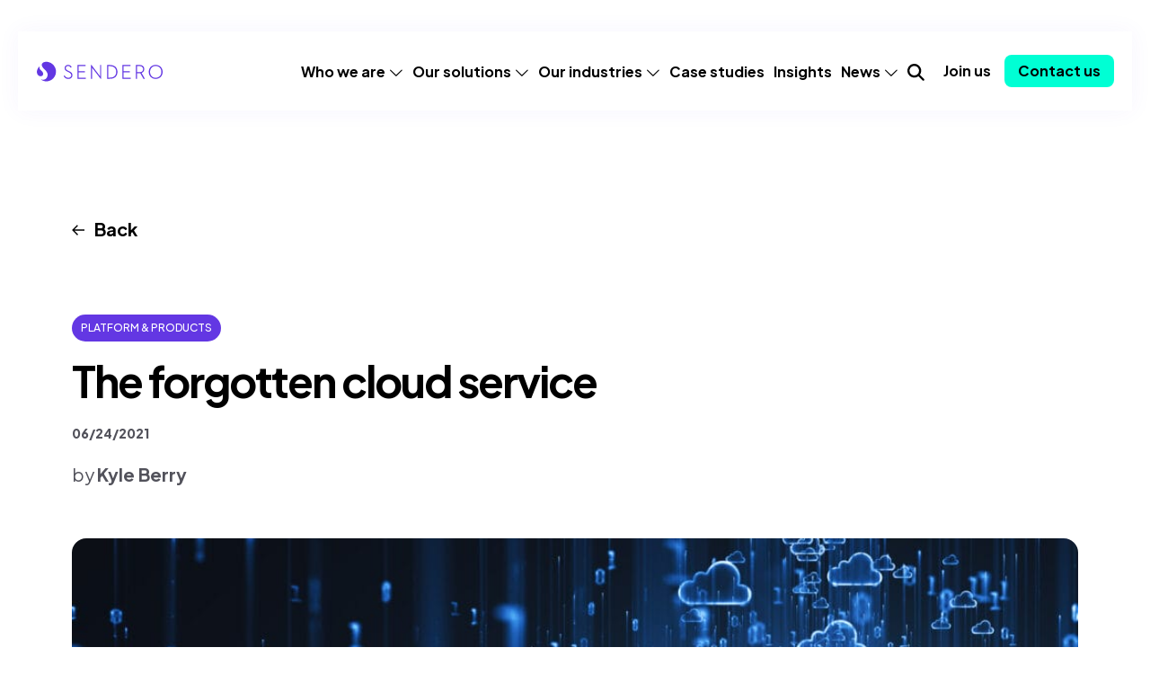

--- FILE ---
content_type: text/html; charset=UTF-8
request_url: https://senderoconsulting.com/the-forgotten-cloud-service/
body_size: 14842
content:
<!DOCTYPE html>
<html lang="en-US" prefix="og: https://ogp.me/ns#">

<head>
	<meta charset="UTF-8" />
	<meta http-equiv="x-ua-compatible" content="ie=edge">
	<meta name="viewport" content="width=device-width, initial-scale=1.0" />

	<!-- Schema.org markup -->
	<meta itemprop="name" content="Sendero Consulting" />
	<meta itemprop="url" content="https://senderoconsulting.com/" />

	<!-- Profile for XFN -->
	<link href="http://gmpg.org/xfn/11" rel="profile" />

    <script src="https://cdnjs.cloudflare.com/ajax/libs/gsap/3.12.2/gsap.min.js"></script>
    <script src="https://cdnjs.cloudflare.com/ajax/libs/gsap/3.12.2/ScrollTrigger.min.js"></script>

    <link href="https://fonts.googleapis.com/css2?family=Plus+Jakarta+Sans:ital,wght@0,200..800;1,200..800&display=swap" rel="stylesheet">

    	<style>img:is([sizes="auto" i], [sizes^="auto," i]) { contain-intrinsic-size: 3000px 1500px }</style>
	<script id="cookieyes" type="text/javascript" src="https://cdn-cookieyes.com/client_data/2768819529a6c30778e0a465/script.js"></script><link rel="dns-prefetch" href="https://fonts.googleapis.com">
<link rel="dns-prefetch" href="https://fonts.gstatic.com">
<link rel="dns-prefetch" href="https://www.google-analytics.com">

<!-- Search Engine Optimization by Rank Math - https://rankmath.com/ -->
<title>The forgotten cloud service - Sendero Consulting</title>
<meta name="description" content="Explore which cloud service offerings may help you maximize the effectiveness of your business by learning more about the benefits of utilizing Platform as a Service (PaaS)."/>
<meta name="robots" content="follow, index, max-snippet:-1, max-video-preview:-1, max-image-preview:large"/>
<link rel="canonical" href="https://senderoconsulting.com/the-forgotten-cloud-service/" />
<meta property="og:locale" content="en_US" />
<meta property="og:type" content="article" />
<meta property="og:title" content="The forgotten cloud service - Sendero Consulting" />
<meta property="og:description" content="Explore which cloud service offerings may help you maximize the effectiveness of your business by learning more about the benefits of utilizing Platform as a Service (PaaS)." />
<meta property="og:url" content="https://senderoconsulting.com/the-forgotten-cloud-service/" />
<meta property="og:site_name" content="Sendero Consulting" />
<meta property="article:section" content="Uncategorized" />
<meta property="og:updated_time" content="2025-11-02T18:40:46-06:00" />
<meta property="og:image" content="https://senderoconsulting.com/wp-content/uploads/2025/08/iStock-1087885966-1024x410-1.jpg" />
<meta property="og:image:secure_url" content="https://senderoconsulting.com/wp-content/uploads/2025/08/iStock-1087885966-1024x410-1.jpg" />
<meta property="og:image:width" content="1024" />
<meta property="og:image:height" content="410" />
<meta property="og:image:alt" content="The forgotten cloud service" />
<meta property="og:image:type" content="image/jpeg" />
<meta property="article:published_time" content="2021-06-24T08:00:41-05:00" />
<meta property="article:modified_time" content="2025-11-02T18:40:46-06:00" />
<meta name="twitter:card" content="summary_large_image" />
<meta name="twitter:title" content="The forgotten cloud service - Sendero Consulting" />
<meta name="twitter:description" content="Explore which cloud service offerings may help you maximize the effectiveness of your business by learning more about the benefits of utilizing Platform as a Service (PaaS)." />
<meta name="twitter:image" content="https://senderoconsulting.com/wp-content/uploads/2025/08/iStock-1087885966-1024x410-1.jpg" />
<meta name="twitter:label1" content="Written by" />
<meta name="twitter:data1" content="george" />
<meta name="twitter:label2" content="Time to read" />
<meta name="twitter:data2" content="3 minutes" />
<script type="application/ld+json" class="rank-math-schema">{"@context":"https://schema.org","@graph":[{"@type":"Organization","@id":"https://senderoconsulting.com/#organization","name":"Sendero Consulting","url":"https://senderoconsulting.com","logo":{"@type":"ImageObject","@id":"https://senderoconsulting.com/#logo","url":"https://senderoconsulting.com/wp-content/uploads/2025/07/logo.svg","contentUrl":"https://senderoconsulting.com/wp-content/uploads/2025/07/logo.svg","caption":"Sendero Consulting","inLanguage":"en-US","width":"","height":""}},{"@type":"WebSite","@id":"https://senderoconsulting.com/#website","url":"https://senderoconsulting.com","name":"Sendero Consulting","publisher":{"@id":"https://senderoconsulting.com/#organization"},"inLanguage":"en-US"},{"@type":"ImageObject","@id":"https://senderoconsulting.com/wp-content/uploads/2025/08/iStock-1087885966-1024x410-1.jpg","url":"https://senderoconsulting.com/wp-content/uploads/2025/08/iStock-1087885966-1024x410-1.jpg","width":"1024","height":"410","inLanguage":"en-US"},{"@type":"BreadcrumbList","@id":"https://senderoconsulting.com/the-forgotten-cloud-service/#breadcrumb","itemListElement":[{"@type":"ListItem","position":"1","item":{"@id":"https://senderoconsulting.com","name":"Home"}},{"@type":"ListItem","position":"2","item":{"@id":"https://senderoconsulting.com/category/uncategorized/","name":"Uncategorized"}},{"@type":"ListItem","position":"3","item":{"@id":"https://senderoconsulting.com/the-forgotten-cloud-service/","name":"The forgotten cloud service"}}]},{"@type":"WebPage","@id":"https://senderoconsulting.com/the-forgotten-cloud-service/#webpage","url":"https://senderoconsulting.com/the-forgotten-cloud-service/","name":"The forgotten cloud service - Sendero Consulting","datePublished":"2021-06-24T08:00:41-05:00","dateModified":"2025-11-02T18:40:46-06:00","isPartOf":{"@id":"https://senderoconsulting.com/#website"},"primaryImageOfPage":{"@id":"https://senderoconsulting.com/wp-content/uploads/2025/08/iStock-1087885966-1024x410-1.jpg"},"inLanguage":"en-US","breadcrumb":{"@id":"https://senderoconsulting.com/the-forgotten-cloud-service/#breadcrumb"}},{"@type":"Person","@id":"https://senderoconsulting.com/author/george/","name":"george","url":"https://senderoconsulting.com/author/george/","image":{"@type":"ImageObject","@id":"https://secure.gravatar.com/avatar/cb2f8967b6207f2f5e12d25fb5188270c3473fb858fd8f666a41a30b70251366?s=96&amp;d=mm&amp;r=g","url":"https://secure.gravatar.com/avatar/cb2f8967b6207f2f5e12d25fb5188270c3473fb858fd8f666a41a30b70251366?s=96&amp;d=mm&amp;r=g","caption":"george","inLanguage":"en-US"},"sameAs":["https://senderoconsulting.com"],"worksFor":{"@id":"https://senderoconsulting.com/#organization"}},{"@type":"BlogPosting","headline":"The forgotten cloud service - Sendero Consulting","datePublished":"2021-06-24T08:00:41-05:00","dateModified":"2025-11-02T18:40:46-06:00","articleSection":"Uncategorized","author":{"@id":"https://senderoconsulting.com/author/george/","name":"george"},"publisher":{"@id":"https://senderoconsulting.com/#organization"},"description":"Explore which cloud service offerings may help you maximize the effectiveness of your business by learning more about the benefits of utilizing Platform as a Service (PaaS).","name":"The forgotten cloud service - Sendero Consulting","@id":"https://senderoconsulting.com/the-forgotten-cloud-service/#richSnippet","isPartOf":{"@id":"https://senderoconsulting.com/the-forgotten-cloud-service/#webpage"},"image":{"@id":"https://senderoconsulting.com/wp-content/uploads/2025/08/iStock-1087885966-1024x410-1.jpg"},"inLanguage":"en-US","mainEntityOfPage":{"@id":"https://senderoconsulting.com/the-forgotten-cloud-service/#webpage"}}]}</script>
<!-- /Rank Math WordPress SEO plugin -->

<link rel='dns-prefetch' href='//fonts.googleapis.com' />
<link rel='dns-prefetch' href='//kit.fontawesome.com' />
<link href='https://fonts.gstatic.com' crossorigin rel='preconnect' />
<link rel="alternate" type="application/rss+xml" title="Sendero Consulting &raquo; Feed" href="https://senderoconsulting.com/feed/" />
<link rel="alternate" type="application/rss+xml" title="Sendero Consulting &raquo; Comments Feed" href="https://senderoconsulting.com/comments/feed/" />
<link rel='stylesheet' id='fpblocks-css-css' href='https://senderoconsulting.com/wp-content/plugins/fp-blocks/public/css/main.css' type='text/css' media='none' onload='this.media="all"' />
<link rel='stylesheet' id='wp-block-library-css' href='https://senderoconsulting.com/wp-includes/css/dist/block-library/style.min.css' type='text/css' media='all' />
<style id='global-styles-inline-css' type='text/css'>
:root{--wp--preset--aspect-ratio--square: 1;--wp--preset--aspect-ratio--4-3: 4/3;--wp--preset--aspect-ratio--3-4: 3/4;--wp--preset--aspect-ratio--3-2: 3/2;--wp--preset--aspect-ratio--2-3: 2/3;--wp--preset--aspect-ratio--16-9: 16/9;--wp--preset--aspect-ratio--9-16: 9/16;--wp--preset--color--black: #111111;--wp--preset--color--cyan-bluish-gray: #abb8c3;--wp--preset--color--white: #ffffff;--wp--preset--color--pale-pink: #f78da7;--wp--preset--color--vivid-red: #cf2e2e;--wp--preset--color--luminous-vivid-orange: #ff6900;--wp--preset--color--luminous-vivid-amber: #fcb900;--wp--preset--color--light-green-cyan: #7bdcb5;--wp--preset--color--vivid-green-cyan: #00d084;--wp--preset--color--pale-cyan-blue: #8ed1fc;--wp--preset--color--vivid-cyan-blue: #0693e3;--wp--preset--color--vivid-purple: #9b51e0;--wp--preset--gradient--vivid-cyan-blue-to-vivid-purple: linear-gradient(135deg,rgba(6,147,227,1) 0%,rgb(155,81,224) 100%);--wp--preset--gradient--light-green-cyan-to-vivid-green-cyan: linear-gradient(135deg,rgb(122,220,180) 0%,rgb(0,208,130) 100%);--wp--preset--gradient--luminous-vivid-amber-to-luminous-vivid-orange: linear-gradient(135deg,rgba(252,185,0,1) 0%,rgba(255,105,0,1) 100%);--wp--preset--gradient--luminous-vivid-orange-to-vivid-red: linear-gradient(135deg,rgba(255,105,0,1) 0%,rgb(207,46,46) 100%);--wp--preset--gradient--very-light-gray-to-cyan-bluish-gray: linear-gradient(135deg,rgb(238,238,238) 0%,rgb(169,184,195) 100%);--wp--preset--gradient--cool-to-warm-spectrum: linear-gradient(135deg,rgb(74,234,220) 0%,rgb(151,120,209) 20%,rgb(207,42,186) 40%,rgb(238,44,130) 60%,rgb(251,105,98) 80%,rgb(254,248,76) 100%);--wp--preset--gradient--blush-light-purple: linear-gradient(135deg,rgb(255,206,236) 0%,rgb(152,150,240) 100%);--wp--preset--gradient--blush-bordeaux: linear-gradient(135deg,rgb(254,205,165) 0%,rgb(254,45,45) 50%,rgb(107,0,62) 100%);--wp--preset--gradient--luminous-dusk: linear-gradient(135deg,rgb(255,203,112) 0%,rgb(199,81,192) 50%,rgb(65,88,208) 100%);--wp--preset--gradient--pale-ocean: linear-gradient(135deg,rgb(255,245,203) 0%,rgb(182,227,212) 50%,rgb(51,167,181) 100%);--wp--preset--gradient--electric-grass: linear-gradient(135deg,rgb(202,248,128) 0%,rgb(113,206,126) 100%);--wp--preset--gradient--midnight: linear-gradient(135deg,rgb(2,3,129) 0%,rgb(40,116,252) 100%);--wp--preset--font-size--small: 13px;--wp--preset--font-size--medium: 20px;--wp--preset--font-size--large: 36px;--wp--preset--font-size--x-large: 42px;--wp--preset--spacing--20: 0.44rem;--wp--preset--spacing--30: 0.67rem;--wp--preset--spacing--40: 1rem;--wp--preset--spacing--50: 1.5rem;--wp--preset--spacing--60: 2.25rem;--wp--preset--spacing--70: 3.38rem;--wp--preset--spacing--80: 5.06rem;--wp--preset--shadow--natural: 6px 6px 9px rgba(0, 0, 0, 0.2);--wp--preset--shadow--deep: 12px 12px 50px rgba(0, 0, 0, 0.4);--wp--preset--shadow--sharp: 6px 6px 0px rgba(0, 0, 0, 0.2);--wp--preset--shadow--outlined: 6px 6px 0px -3px rgba(255, 255, 255, 1), 6px 6px rgba(0, 0, 0, 1);--wp--preset--shadow--crisp: 6px 6px 0px rgba(0, 0, 0, 1);}.wp-block-acf-content-with-bubble-callouts{--wp--preset--color--light-purple: #f6f3ff;--wp--preset--color--light-purple-top: #d8d4e6;--wp--preset--color--light-purple-bottom: #d1c4f9;}.wp-block-acf-content-with-side-article{--wp--preset--color--light-purple: #f6f3ff;--wp--preset--color--light-purple-top: #d8d4e6;--wp--preset--color--light-purple-bottom: #d1c4f9;}.wp-block-acf-impact-stories{--wp--preset--color--light-purple: #f6f3ff;--wp--preset--color--light-purple-top: #d8d4e6;--wp--preset--color--light-purple-bottom: #d1c4f9;}.wp-block-acf-frame{--wp--preset--color--light-purple: #f6f3ff;--wp--preset--color--light-purple-top: #d8d4e6;--wp--preset--color--light-purple-bottom: #d1c4f9;}.wp-block-acf-logo-slider{--wp--preset--color--light-purple: #f6f3ff;--wp--preset--color--light-purple-top: #d8d4e6;--wp--preset--color--light-purple-bottom: #d1c4f9;}.wp-block-acf-testimonial-slider{--wp--preset--color--light-purple: #f6f3ff;--wp--preset--color--light-purple-top: #d8d4e6;--wp--preset--color--light-purple-bottom: #d1c4f9;}.wp-block-acf-heading-slider{--wp--preset--color--light-purple: #f6f3ff;--wp--preset--color--light-purple-top: #d8d4e6;--wp--preset--color--light-purple-bottom: #d1c4f9;}:root { --wp--style--global--content-size: 1200px;--wp--style--global--wide-size: 1200px; }:where(body) { margin: 0; }.wp-site-blocks > .alignleft { float: left; margin-right: 2em; }.wp-site-blocks > .alignright { float: right; margin-left: 2em; }.wp-site-blocks > .aligncenter { justify-content: center; margin-left: auto; margin-right: auto; }:where(.wp-site-blocks) > * { margin-block-start: 24px; margin-block-end: 0; }:where(.wp-site-blocks) > :first-child { margin-block-start: 0; }:where(.wp-site-blocks) > :last-child { margin-block-end: 0; }:root { --wp--style--block-gap: 24px; }:root :where(.is-layout-flow) > :first-child{margin-block-start: 0;}:root :where(.is-layout-flow) > :last-child{margin-block-end: 0;}:root :where(.is-layout-flow) > *{margin-block-start: 24px;margin-block-end: 0;}:root :where(.is-layout-constrained) > :first-child{margin-block-start: 0;}:root :where(.is-layout-constrained) > :last-child{margin-block-end: 0;}:root :where(.is-layout-constrained) > *{margin-block-start: 24px;margin-block-end: 0;}:root :where(.is-layout-flex){gap: 24px;}:root :where(.is-layout-grid){gap: 24px;}.is-layout-flow > .alignleft{float: left;margin-inline-start: 0;margin-inline-end: 2em;}.is-layout-flow > .alignright{float: right;margin-inline-start: 2em;margin-inline-end: 0;}.is-layout-flow > .aligncenter{margin-left: auto !important;margin-right: auto !important;}.is-layout-constrained > .alignleft{float: left;margin-inline-start: 0;margin-inline-end: 2em;}.is-layout-constrained > .alignright{float: right;margin-inline-start: 2em;margin-inline-end: 0;}.is-layout-constrained > .aligncenter{margin-left: auto !important;margin-right: auto !important;}.is-layout-constrained > :where(:not(.alignleft):not(.alignright):not(.alignfull)){max-width: var(--wp--style--global--content-size);margin-left: auto !important;margin-right: auto !important;}.is-layout-constrained > .alignwide{max-width: var(--wp--style--global--wide-size);}body .is-layout-flex{display: flex;}.is-layout-flex{flex-wrap: wrap;align-items: center;}.is-layout-flex > :is(*, div){margin: 0;}body .is-layout-grid{display: grid;}.is-layout-grid > :is(*, div){margin: 0;}body{padding-top: 0px;padding-right: 0px;padding-bottom: 0px;padding-left: 0px;}a:where(:not(.wp-element-button)){text-decoration: underline;}:root :where(.wp-element-button, .wp-block-button__link){background-color: #32373c;border-width: 0;color: #fff;font-family: inherit;font-size: inherit;line-height: inherit;padding: calc(0.667em + 2px) calc(1.333em + 2px);text-decoration: none;}.has-black-color{color: var(--wp--preset--color--black) !important;}.has-cyan-bluish-gray-color{color: var(--wp--preset--color--cyan-bluish-gray) !important;}.has-white-color{color: var(--wp--preset--color--white) !important;}.has-pale-pink-color{color: var(--wp--preset--color--pale-pink) !important;}.has-vivid-red-color{color: var(--wp--preset--color--vivid-red) !important;}.has-luminous-vivid-orange-color{color: var(--wp--preset--color--luminous-vivid-orange) !important;}.has-luminous-vivid-amber-color{color: var(--wp--preset--color--luminous-vivid-amber) !important;}.has-light-green-cyan-color{color: var(--wp--preset--color--light-green-cyan) !important;}.has-vivid-green-cyan-color{color: var(--wp--preset--color--vivid-green-cyan) !important;}.has-pale-cyan-blue-color{color: var(--wp--preset--color--pale-cyan-blue) !important;}.has-vivid-cyan-blue-color{color: var(--wp--preset--color--vivid-cyan-blue) !important;}.has-vivid-purple-color{color: var(--wp--preset--color--vivid-purple) !important;}.has-black-background-color{background-color: var(--wp--preset--color--black) !important;}.has-cyan-bluish-gray-background-color{background-color: var(--wp--preset--color--cyan-bluish-gray) !important;}.has-white-background-color{background-color: var(--wp--preset--color--white) !important;}.has-pale-pink-background-color{background-color: var(--wp--preset--color--pale-pink) !important;}.has-vivid-red-background-color{background-color: var(--wp--preset--color--vivid-red) !important;}.has-luminous-vivid-orange-background-color{background-color: var(--wp--preset--color--luminous-vivid-orange) !important;}.has-luminous-vivid-amber-background-color{background-color: var(--wp--preset--color--luminous-vivid-amber) !important;}.has-light-green-cyan-background-color{background-color: var(--wp--preset--color--light-green-cyan) !important;}.has-vivid-green-cyan-background-color{background-color: var(--wp--preset--color--vivid-green-cyan) !important;}.has-pale-cyan-blue-background-color{background-color: var(--wp--preset--color--pale-cyan-blue) !important;}.has-vivid-cyan-blue-background-color{background-color: var(--wp--preset--color--vivid-cyan-blue) !important;}.has-vivid-purple-background-color{background-color: var(--wp--preset--color--vivid-purple) !important;}.has-black-border-color{border-color: var(--wp--preset--color--black) !important;}.has-cyan-bluish-gray-border-color{border-color: var(--wp--preset--color--cyan-bluish-gray) !important;}.has-white-border-color{border-color: var(--wp--preset--color--white) !important;}.has-pale-pink-border-color{border-color: var(--wp--preset--color--pale-pink) !important;}.has-vivid-red-border-color{border-color: var(--wp--preset--color--vivid-red) !important;}.has-luminous-vivid-orange-border-color{border-color: var(--wp--preset--color--luminous-vivid-orange) !important;}.has-luminous-vivid-amber-border-color{border-color: var(--wp--preset--color--luminous-vivid-amber) !important;}.has-light-green-cyan-border-color{border-color: var(--wp--preset--color--light-green-cyan) !important;}.has-vivid-green-cyan-border-color{border-color: var(--wp--preset--color--vivid-green-cyan) !important;}.has-pale-cyan-blue-border-color{border-color: var(--wp--preset--color--pale-cyan-blue) !important;}.has-vivid-cyan-blue-border-color{border-color: var(--wp--preset--color--vivid-cyan-blue) !important;}.has-vivid-purple-border-color{border-color: var(--wp--preset--color--vivid-purple) !important;}.has-vivid-cyan-blue-to-vivid-purple-gradient-background{background: var(--wp--preset--gradient--vivid-cyan-blue-to-vivid-purple) !important;}.has-light-green-cyan-to-vivid-green-cyan-gradient-background{background: var(--wp--preset--gradient--light-green-cyan-to-vivid-green-cyan) !important;}.has-luminous-vivid-amber-to-luminous-vivid-orange-gradient-background{background: var(--wp--preset--gradient--luminous-vivid-amber-to-luminous-vivid-orange) !important;}.has-luminous-vivid-orange-to-vivid-red-gradient-background{background: var(--wp--preset--gradient--luminous-vivid-orange-to-vivid-red) !important;}.has-very-light-gray-to-cyan-bluish-gray-gradient-background{background: var(--wp--preset--gradient--very-light-gray-to-cyan-bluish-gray) !important;}.has-cool-to-warm-spectrum-gradient-background{background: var(--wp--preset--gradient--cool-to-warm-spectrum) !important;}.has-blush-light-purple-gradient-background{background: var(--wp--preset--gradient--blush-light-purple) !important;}.has-blush-bordeaux-gradient-background{background: var(--wp--preset--gradient--blush-bordeaux) !important;}.has-luminous-dusk-gradient-background{background: var(--wp--preset--gradient--luminous-dusk) !important;}.has-pale-ocean-gradient-background{background: var(--wp--preset--gradient--pale-ocean) !important;}.has-electric-grass-gradient-background{background: var(--wp--preset--gradient--electric-grass) !important;}.has-midnight-gradient-background{background: var(--wp--preset--gradient--midnight) !important;}.has-small-font-size{font-size: var(--wp--preset--font-size--small) !important;}.has-medium-font-size{font-size: var(--wp--preset--font-size--medium) !important;}.has-large-font-size{font-size: var(--wp--preset--font-size--large) !important;}.has-x-large-font-size{font-size: var(--wp--preset--font-size--x-large) !important;}.wp-block-acf-content-with-bubble-callouts.has-light-purple-color{color: var(--wp--preset--color--light-purple) !important;}.wp-block-acf-content-with-bubble-callouts.has-light-purple-top-color{color: var(--wp--preset--color--light-purple-top) !important;}.wp-block-acf-content-with-bubble-callouts.has-light-purple-bottom-color{color: var(--wp--preset--color--light-purple-bottom) !important;}.wp-block-acf-content-with-bubble-callouts.has-light-purple-background-color{background-color: var(--wp--preset--color--light-purple) !important;}.wp-block-acf-content-with-bubble-callouts.has-light-purple-top-background-color{background-color: var(--wp--preset--color--light-purple-top) !important;}.wp-block-acf-content-with-bubble-callouts.has-light-purple-bottom-background-color{background-color: var(--wp--preset--color--light-purple-bottom) !important;}.wp-block-acf-content-with-bubble-callouts.has-light-purple-border-color{border-color: var(--wp--preset--color--light-purple) !important;}.wp-block-acf-content-with-bubble-callouts.has-light-purple-top-border-color{border-color: var(--wp--preset--color--light-purple-top) !important;}.wp-block-acf-content-with-bubble-callouts.has-light-purple-bottom-border-color{border-color: var(--wp--preset--color--light-purple-bottom) !important;}.wp-block-acf-content-with-side-article.has-light-purple-color{color: var(--wp--preset--color--light-purple) !important;}.wp-block-acf-content-with-side-article.has-light-purple-top-color{color: var(--wp--preset--color--light-purple-top) !important;}.wp-block-acf-content-with-side-article.has-light-purple-bottom-color{color: var(--wp--preset--color--light-purple-bottom) !important;}.wp-block-acf-content-with-side-article.has-light-purple-background-color{background-color: var(--wp--preset--color--light-purple) !important;}.wp-block-acf-content-with-side-article.has-light-purple-top-background-color{background-color: var(--wp--preset--color--light-purple-top) !important;}.wp-block-acf-content-with-side-article.has-light-purple-bottom-background-color{background-color: var(--wp--preset--color--light-purple-bottom) !important;}.wp-block-acf-content-with-side-article.has-light-purple-border-color{border-color: var(--wp--preset--color--light-purple) !important;}.wp-block-acf-content-with-side-article.has-light-purple-top-border-color{border-color: var(--wp--preset--color--light-purple-top) !important;}.wp-block-acf-content-with-side-article.has-light-purple-bottom-border-color{border-color: var(--wp--preset--color--light-purple-bottom) !important;}.wp-block-acf-impact-stories.has-light-purple-color{color: var(--wp--preset--color--light-purple) !important;}.wp-block-acf-impact-stories.has-light-purple-top-color{color: var(--wp--preset--color--light-purple-top) !important;}.wp-block-acf-impact-stories.has-light-purple-bottom-color{color: var(--wp--preset--color--light-purple-bottom) !important;}.wp-block-acf-impact-stories.has-light-purple-background-color{background-color: var(--wp--preset--color--light-purple) !important;}.wp-block-acf-impact-stories.has-light-purple-top-background-color{background-color: var(--wp--preset--color--light-purple-top) !important;}.wp-block-acf-impact-stories.has-light-purple-bottom-background-color{background-color: var(--wp--preset--color--light-purple-bottom) !important;}.wp-block-acf-impact-stories.has-light-purple-border-color{border-color: var(--wp--preset--color--light-purple) !important;}.wp-block-acf-impact-stories.has-light-purple-top-border-color{border-color: var(--wp--preset--color--light-purple-top) !important;}.wp-block-acf-impact-stories.has-light-purple-bottom-border-color{border-color: var(--wp--preset--color--light-purple-bottom) !important;}.wp-block-acf-frame.has-light-purple-color{color: var(--wp--preset--color--light-purple) !important;}.wp-block-acf-frame.has-light-purple-top-color{color: var(--wp--preset--color--light-purple-top) !important;}.wp-block-acf-frame.has-light-purple-bottom-color{color: var(--wp--preset--color--light-purple-bottom) !important;}.wp-block-acf-frame.has-light-purple-background-color{background-color: var(--wp--preset--color--light-purple) !important;}.wp-block-acf-frame.has-light-purple-top-background-color{background-color: var(--wp--preset--color--light-purple-top) !important;}.wp-block-acf-frame.has-light-purple-bottom-background-color{background-color: var(--wp--preset--color--light-purple-bottom) !important;}.wp-block-acf-frame.has-light-purple-border-color{border-color: var(--wp--preset--color--light-purple) !important;}.wp-block-acf-frame.has-light-purple-top-border-color{border-color: var(--wp--preset--color--light-purple-top) !important;}.wp-block-acf-frame.has-light-purple-bottom-border-color{border-color: var(--wp--preset--color--light-purple-bottom) !important;}.wp-block-acf-logo-slider.has-light-purple-color{color: var(--wp--preset--color--light-purple) !important;}.wp-block-acf-logo-slider.has-light-purple-top-color{color: var(--wp--preset--color--light-purple-top) !important;}.wp-block-acf-logo-slider.has-light-purple-bottom-color{color: var(--wp--preset--color--light-purple-bottom) !important;}.wp-block-acf-logo-slider.has-light-purple-background-color{background-color: var(--wp--preset--color--light-purple) !important;}.wp-block-acf-logo-slider.has-light-purple-top-background-color{background-color: var(--wp--preset--color--light-purple-top) !important;}.wp-block-acf-logo-slider.has-light-purple-bottom-background-color{background-color: var(--wp--preset--color--light-purple-bottom) !important;}.wp-block-acf-logo-slider.has-light-purple-border-color{border-color: var(--wp--preset--color--light-purple) !important;}.wp-block-acf-logo-slider.has-light-purple-top-border-color{border-color: var(--wp--preset--color--light-purple-top) !important;}.wp-block-acf-logo-slider.has-light-purple-bottom-border-color{border-color: var(--wp--preset--color--light-purple-bottom) !important;}.wp-block-acf-testimonial-slider.has-light-purple-color{color: var(--wp--preset--color--light-purple) !important;}.wp-block-acf-testimonial-slider.has-light-purple-top-color{color: var(--wp--preset--color--light-purple-top) !important;}.wp-block-acf-testimonial-slider.has-light-purple-bottom-color{color: var(--wp--preset--color--light-purple-bottom) !important;}.wp-block-acf-testimonial-slider.has-light-purple-background-color{background-color: var(--wp--preset--color--light-purple) !important;}.wp-block-acf-testimonial-slider.has-light-purple-top-background-color{background-color: var(--wp--preset--color--light-purple-top) !important;}.wp-block-acf-testimonial-slider.has-light-purple-bottom-background-color{background-color: var(--wp--preset--color--light-purple-bottom) !important;}.wp-block-acf-testimonial-slider.has-light-purple-border-color{border-color: var(--wp--preset--color--light-purple) !important;}.wp-block-acf-testimonial-slider.has-light-purple-top-border-color{border-color: var(--wp--preset--color--light-purple-top) !important;}.wp-block-acf-testimonial-slider.has-light-purple-bottom-border-color{border-color: var(--wp--preset--color--light-purple-bottom) !important;}.wp-block-acf-heading-slider.has-light-purple-color{color: var(--wp--preset--color--light-purple) !important;}.wp-block-acf-heading-slider.has-light-purple-top-color{color: var(--wp--preset--color--light-purple-top) !important;}.wp-block-acf-heading-slider.has-light-purple-bottom-color{color: var(--wp--preset--color--light-purple-bottom) !important;}.wp-block-acf-heading-slider.has-light-purple-background-color{background-color: var(--wp--preset--color--light-purple) !important;}.wp-block-acf-heading-slider.has-light-purple-top-background-color{background-color: var(--wp--preset--color--light-purple-top) !important;}.wp-block-acf-heading-slider.has-light-purple-bottom-background-color{background-color: var(--wp--preset--color--light-purple-bottom) !important;}.wp-block-acf-heading-slider.has-light-purple-border-color{border-color: var(--wp--preset--color--light-purple) !important;}.wp-block-acf-heading-slider.has-light-purple-top-border-color{border-color: var(--wp--preset--color--light-purple-top) !important;}.wp-block-acf-heading-slider.has-light-purple-bottom-border-color{border-color: var(--wp--preset--color--light-purple-bottom) !important;}
:root :where(.wp-block-pullquote){font-size: 1.5em;line-height: 1.6;}
</style>
<link rel='stylesheet' id='widgetopts-styles-css' href='https://senderoconsulting.com/wp-content/plugins/widget-options/assets/css/widget-options.css' type='text/css' media='none' onload='this.media="all"' />
<style id='wpgb-head-inline-css' type='text/css'>
.wp-grid-builder:not(.wpgb-template),.wpgb-facet{opacity:0.01}.wpgb-facet fieldset{margin:0;padding:0;border:none;outline:none;box-shadow:none}.wpgb-facet fieldset:last-child{margin-bottom:40px;}.wpgb-facet fieldset legend.wpgb-sr-only{height:1px;width:1px}
</style>
<link rel='stylesheet' id='theme-style-css' href='https://senderoconsulting.com/wp-content/themes/sendero/public/css/style.css' type='text/css' media='all' />
<link rel='stylesheet' id='theme-fonts-css' href='https://fonts.googleapis.com/css2?family=Barlow:wght@400;500;600;700&#038;family=Barlow%20Condensed:wght@500;600;700;800&#038;display=swap&#038;subset=latin,latin-ext' type='text/css' media='none' onload='this.media="all"' />
<link rel='stylesheet' id='font-awesome-css' href='https://kit.fontawesome.com/37db2acb71.css' type='text/css' media='none' onload='this.media="all"' />
<link rel='stylesheet' id='relevanssi-live-search-css' href='https://senderoconsulting.com/wp-content/plugins/relevanssi-live-ajax-search/assets/styles/style.css' type='text/css' media='all' />
<script type="text/javascript" src="https://senderoconsulting.com/wp-includes/js/jquery/jquery.min.js" id="jquery-core-js"></script>
<script type="text/javascript" defer src="https://senderoconsulting.com/wp-includes/js/jquery/jquery-migrate.min.js" id="jquery-migrate-js"></script>
<!-- HFCM by 99 Robots - Snippet # 2: GTM &amp; GTag -->
<!-- Google Tag Manager -->
<script>(function(w,d,s,l,i){w[l]=w[l]||[];w[l].push({'gtm.start':
	new Date().getTime(),event:'gtm.js'});var f=d.getElementsByTagName(s)[0],
	j=d.createElement(s),dl=l!='dataLayer'?'&l='+l:'';j.async=true;j.src=
	'https://www.googletagmanager.com/gtm.js?id='+i+dl;f.parentNode.insertBefore(j,f);
	})(window,document,'script','dataLayer','GTM-WM4BXQ4');</script>
<!-- End Google Tag Manager -->

<!-- Google tag (gtag.js) -->
<script async src="https://www.googletagmanager.com/gtag/js?id=G-63K2YLS173"></script>
<script>
  window.dataLayer = window.dataLayer || [];
  function gtag(){dataLayer.push(arguments);}
  gtag('js', new Date());
  gtag('config', 'G-63K2YLS173');
</script>

<!-- /end HFCM by 99 Robots -->
<noscript><style>.wp-grid-builder .wpgb-card.wpgb-card-hidden .wpgb-card-wrapper{opacity:1!important;visibility:visible!important;transform:none!important}.wpgb-facet {opacity:1!important;pointer-events:auto!important}.wpgb-facet *:not(.wpgb-pagination-facet){display:none}</style></noscript><link rel="icon" href="https://senderoconsulting.com/wp-content/uploads/2025/09/cropped-Sendero_Favicon-32x32.png" sizes="32x32" />
<link rel="icon" href="https://senderoconsulting.com/wp-content/uploads/2025/09/cropped-Sendero_Favicon-192x192.png" sizes="192x192" />
<link rel="apple-touch-icon" href="https://senderoconsulting.com/wp-content/uploads/2025/09/cropped-Sendero_Favicon-180x180.png" />
<meta name="msapplication-TileImage" content="https://senderoconsulting.com/wp-content/uploads/2025/09/cropped-Sendero_Favicon-270x270.png" />

	</head>

<body class="wp-singular post-template-default single single-post postid-1780 single-format-standard wp-embed-responsive wp-theme-sendero">

    <a class="skip-link screen-reader-text" href="#main">Skip to content</a>
    <div class="fixMinHeight"><div class="page-wrap">

            <!-- header -->
            <header class="site-header">
                <div class="wrapper">
                    <div class="logo">
                        <a href="https://senderoconsulting.com"><picture>
                                
                                                                    <img src="https://senderoconsulting.com/wp-content/uploads/2025/10/Sendero-logo-1.svg"
                                         alt=""
                                         width="350" height="80">
                                                            </picture></a>
                    </div>
                    <div class="navigation">
                                                    <ul>
                                <li id="menu-item-44" class="menu-item menu-item-type-post_type menu-item-object-page menu-item-has-children menu-item-44"><a href="https://senderoconsulting.com/who-we-are/">Who we are</a>
<ul class="sub-menu">
	<li id="menu-item-2981" class="hide-on-desktop menu-item menu-item-type-post_type menu-item-object-page menu-item-2981"><a href="https://senderoconsulting.com/who-we-are/">Overview</a></li>
	<li id="menu-item-513" class="menu-item menu-item-type-post_type menu-item-object-page menu-item-513"><a href="https://senderoconsulting.com/who-we-are/leadership/">Leadership</a></li>
	<li id="menu-item-514" class="menu-item menu-item-type-post_type menu-item-object-page menu-item-514"><a href="https://senderoconsulting.com/who-we-are/community/">Community</a></li>
</ul>
</li>
<li id="menu-item-43" class="menu-item menu-item-type-post_type menu-item-object-page menu-item-has-children menu-item-43"><a href="https://senderoconsulting.com/our-solutions/">Our solutions</a>
<ul class="sub-menu">
	<li id="menu-item-2982" class="hide-on-desktop menu-item menu-item-type-post_type menu-item-object-page menu-item-2982"><a href="https://senderoconsulting.com/our-solutions/">Overview</a></li>
	<li id="menu-item-660" class="menu-item menu-item-type-post_type menu-item-object-solution menu-item-has-children menu-item-660"><a href="https://senderoconsulting.com/solution/optimize-technology/">Optimize Technology</a>
	<ul class="sub-menu">
		<li id="menu-item-6596" class="show-mobile menu-item menu-item-type-post_type menu-item-object-solution menu-item-6596"><a href="https://senderoconsulting.com/solution/optimize-technology/">Overview</a></li>
		<li id="menu-item-661" class="menu-item menu-item-type-post_type menu-item-object-solution menu-item-661"><a href="https://senderoconsulting.com/solution/optimize-technology/ai/">AI</a></li>
		<li id="menu-item-662" class="menu-item menu-item-type-post_type menu-item-object-solution menu-item-662"><a href="https://senderoconsulting.com/solution/optimize-technology/assessment-optimization/">Assessment &amp; Optimization</a></li>
		<li id="menu-item-664" class="menu-item menu-item-type-post_type menu-item-object-solution menu-item-664"><a href="https://senderoconsulting.com/solution/optimize-technology/data-analytics/">Data &amp; Analytics</a></li>
		<li id="menu-item-663" class="menu-item menu-item-type-post_type menu-item-object-solution menu-item-663"><a href="https://senderoconsulting.com/solution/optimize-technology/platform-products/">Platform &amp; Products</a></li>
	</ul>
</li>
	<li id="menu-item-655" class="menu-item menu-item-type-post_type menu-item-object-solution menu-item-has-children menu-item-655"><a href="https://senderoconsulting.com/solution/improve-operations/">Improve Operations</a>
	<ul class="sub-menu">
		<li id="menu-item-6599" class="show-mobile menu-item menu-item-type-post_type menu-item-object-solution menu-item-6599"><a href="https://senderoconsulting.com/solution/improve-operations/">Overview</a></li>
		<li id="menu-item-656" class="menu-item menu-item-type-post_type menu-item-object-solution menu-item-656"><a href="https://senderoconsulting.com/solution/improve-operations/cost-optimization/">Cost Optimization</a></li>
		<li id="menu-item-657" class="menu-item menu-item-type-post_type menu-item-object-solution menu-item-657"><a href="https://senderoconsulting.com/solution/improve-operations/process-improvement/">Process Improvement</a></li>
		<li id="menu-item-658" class="menu-item menu-item-type-post_type menu-item-object-solution menu-item-658"><a href="https://senderoconsulting.com/solution/improve-operations/strategic-sourcing/">Strategic Sourcing</a></li>
		<li id="menu-item-659" class="menu-item menu-item-type-post_type menu-item-object-solution menu-item-659"><a href="https://senderoconsulting.com/solution/improve-operations/supply-chain/">Supply Chain</a></li>
	</ul>
</li>
	<li id="menu-item-648" class="menu-item menu-item-type-post_type menu-item-object-solution menu-item-has-children menu-item-648"><a href="https://senderoconsulting.com/solution/advance-workforce-productivity/">Advance Workforce Productivity</a>
	<ul class="sub-menu">
		<li id="menu-item-6597" class="show-mobile menu-item menu-item-type-post_type menu-item-object-solution menu-item-6597"><a href="https://senderoconsulting.com/solution/advance-workforce-productivity/">Overview</a></li>
		<li id="menu-item-649" class="menu-item menu-item-type-post_type menu-item-object-solution menu-item-649"><a href="https://senderoconsulting.com/solution/advance-workforce-productivity/change-adoption/">Change Adoption</a></li>
		<li id="menu-item-650" class="menu-item menu-item-type-post_type menu-item-object-solution menu-item-650"><a href="https://senderoconsulting.com/solution/advance-workforce-productivity/organizational-design/">Organizational Design</a></li>
		<li id="menu-item-651" class="menu-item menu-item-type-post_type menu-item-object-solution menu-item-651"><a href="https://senderoconsulting.com/solution/advance-workforce-productivity/workforce-technology/">Workforce Technology</a></li>
	</ul>
</li>
	<li id="menu-item-652" class="menu-item menu-item-type-post_type menu-item-object-solution menu-item-has-children menu-item-652"><a href="https://senderoconsulting.com/solution/enhance-customer-experience/">Enhance Customer Experience</a>
	<ul class="sub-menu">
		<li id="menu-item-6598" class="show-mobile menu-item menu-item-type-post_type menu-item-object-solution menu-item-6598"><a href="https://senderoconsulting.com/solution/enhance-customer-experience/">Overview</a></li>
		<li id="menu-item-653" class="menu-item menu-item-type-post_type menu-item-object-solution menu-item-653"><a href="https://senderoconsulting.com/solution/enhance-customer-experience/customer-journey/">Customer Journey</a></li>
		<li id="menu-item-654" class="menu-item menu-item-type-post_type menu-item-object-solution menu-item-654"><a href="https://senderoconsulting.com/solution/enhance-customer-experience/digital-engagement/">Digital Engagement</a></li>
	</ul>
</li>
	<li id="menu-item-5834" class="menu-item menu-item-type-custom menu-item-object-custom menu-item-5834"><a href="https://senderoconsulting.com/solution/partnerships/">Partnerships</a></li>
	<li id="menu-item-5837" class="menu-item menu-item-type-custom menu-item-object-custom menu-item-5837"><a href="https://senderoconsulting.com/solution/consulting-as-a-service/">Consulting-as-a-Service</a></li>
</ul>
</li>
<li id="menu-item-42" class="menu-item menu-item-type-post_type menu-item-object-page menu-item-has-children menu-item-42"><a href="https://senderoconsulting.com/our-industries/">Our industries</a>
<ul class="sub-menu">
	<li id="menu-item-2983" class="hide-on-desktop menu-item menu-item-type-post_type menu-item-object-page menu-item-2983"><a href="https://senderoconsulting.com/our-industries/">Overview</a></li>
	<li id="menu-item-468" class="menu-item menu-item-type-post_type menu-item-object-industry menu-item-468"><a href="https://senderoconsulting.com/industry/energy-utilities/">Energy &amp; Utilities</a></li>
	<li id="menu-item-463" class="menu-item menu-item-type-post_type menu-item-object-industry menu-item-463"><a href="https://senderoconsulting.com/industry/financial-services/">Financial Services</a></li>
	<li id="menu-item-464" class="menu-item menu-item-type-post_type menu-item-object-industry menu-item-464"><a href="https://senderoconsulting.com/industry/healthcare/">Healthcare</a></li>
	<li id="menu-item-465" class="menu-item menu-item-type-post_type menu-item-object-industry menu-item-465"><a href="https://senderoconsulting.com/industry/hospitality/">Hospitality &amp; Entertainment</a></li>
	<li id="menu-item-466" class="menu-item menu-item-type-post_type menu-item-object-industry menu-item-466"><a href="https://senderoconsulting.com/industry/manufacturing-cpg/">Manufacturing &amp; CPG</a></li>
	<li id="menu-item-467" class="menu-item menu-item-type-post_type menu-item-object-industry menu-item-467"><a href="https://senderoconsulting.com/industry/retail/">Retail</a></li>
</ul>
</li>
<li id="menu-item-41" class="menu-item menu-item-type-post_type menu-item-object-page menu-item-41"><a href="https://senderoconsulting.com/case-studies/">Case studies</a></li>
<li id="menu-item-40" class="menu-item menu-item-type-post_type menu-item-object-page menu-item-40"><a href="https://senderoconsulting.com/insights/">Insights</a></li>
<li id="menu-item-39" class="menu-item menu-item-type-post_type menu-item-object-page menu-item-has-children menu-item-39" data-dropdown-title="View all Sendero news"><a href="https://senderoconsulting.com/news/">News</a>
<ul class="sub-menu">
	<li id="menu-item-2984" class="hide-on-desktop menu-item menu-item-type-post_type menu-item-object-page menu-item-2984"><a href="https://senderoconsulting.com/news/">Overview</a></li>
	<li id="menu-item-520" class="menu-item menu-item-type-custom menu-item-object-custom menu-item-520"><a href="/news/#news">Announcements</a></li>
	<li id="menu-item-521" class="menu-item menu-item-type-custom menu-item-object-custom menu-item-521"><a href="/news/#employee-spotlight">Employee spotlights</a></li>
	<li id="menu-item-522" class="menu-item menu-item-type-custom menu-item-object-custom menu-item-522"><a href="/news/#community">Community</a></li>
	<li id="menu-item-523" class="menu-item menu-item-type-custom menu-item-object-custom menu-item-523"><a href="/news/#awards">Awards</a></li>
</ul>
</li>
<li id="menu-item-4489" class="global-search-form menu-item menu-item-type-custom menu-item-object-custom menu-item-has-children menu-item-4489"><a href="#">Search</a>
<ul class="sub-menu">
	<li id="menu-item-4490" class="replace-with-global-search-form menu-item menu-item-type-custom menu-item-object-custom menu-item-4490"><form name="global-search-form" role="search" method="get" class="global-search-form" action="/">
    <div>
        <label for="global-search-keyword-1">Search</label>
        <input type="search" name="s" value="" id="global-search-keyword-1" placeholder="Search Keyword"  data-rlvlive="true" data-rlvconfig="default" />
    </div>
</form></li>
</ul>
</li>
<li id="menu-item-2742" class="btn is-style-outline menu-item menu-item-type-post_type menu-item-object-page menu-item-2742"><a href="https://senderoconsulting.com/careers/">Join us</a></li>
<li id="menu-item-47" class="btn menu-item menu-item-type-post_type menu-item-object-page menu-item-47"><a href="https://senderoconsulting.com/contact-us/">Contact us</a></li>
                            </ul>
                                            </div>

                    <!-- mobile navigation -->
                    <p class="mobile-nav"><button><span></span><span></span><span></span><span></span><span class="screen-reader-text">Mobile Navigation</span></button></p>
                </div>
            </header>

            <!-- main content -->
            <main><div>

        <div class="frame-fp-block full is-style-narrow">
            <div class="wrapper">

                                    <p>
                        <a href="https://senderoconsulting.com/insights/" class="back">Back</a>
                    </p>
                
                                    <p class="category">                            <a href="https://senderoconsulting.com/solution/optimize-technology/platform-products/"><span>Platform &amp; Products</span></a>
                        </p>
                
                <h1 class="heading-2">The forgotten cloud service</h1>
                <p class="date">06/24/2021</p>

                                    <p class="is-style-large-text">by <strong>Kyle Berry</strong></p>
                
                                    <figure class="is-style-rounded">
                        <img src="https://senderoconsulting.com/wp-content/uploads/2025/08/iStock-1087885966-1024x410-1.jpg"
                             alt="" width="1200">
                    </figure>

                
                <p>At some point over the last few years, your organization has probably had to replace aging servers or expand its server capacity. You may have determined that Infrastructure as a Service (IaaS) providers can often satisfy your hardware needs. By utilizing this cloud service, you can rapidly deploy server infrastructure and storage to meet your needs. But, are you fully utilizing the value of the cloud?</p>
<p>You&#8217;ve gained the advantages of never having to rack new hardware replacements. Beyond that, you can increase storage, memory, or CPU power with the ease of an online order. You&#8217;ve saved the cost of data center real estate, power, and cooling for those servers.</p>
<p>Good for you!</p>
<p>But, then the tricky part comes – who maintains the operating systems? Who applies security and other OS patches? Who patches databases? Who provisions development and analytics tools?</p>
<p>If the answer to most, if not all, of these questions is your IT department, then you may have room to gain efficiencies and save even more costs.</p>


<h4 class="wp-block-heading"><strong>Enter Platform as a Service</strong></h4>



<p class="">Under-utilized and oft-forgotten Platform as a Service (PaaS) gives you all the advantages of IaaS and more. Like IaaS, platform as a service providers are responsible for server hardware, virtualization, storage, and networking. While service specifics can vary somewhat from provider to provider, core PaaS services also include the provisioning and maintenance of operating system software and database systems. This means that the PaaS provider is responsible for installing OS patches, security updates, database platform patches.</p>



<p class="">This graphic does a good job explaining the differences between types of services:</p>



<figure class="wp-block-image aligncenter is-resized"><img decoding="async" src="https://senderoconsulting.com/wp-content/uploads/2025/10/insights-images/KB-Graphic.png" alt="cloud services comparison" class="wp-image-6801" style="width:700px"/></figure>



<p class="">If your IT organization adheres to well-designed processes for consistent security patching, and it has redundant roles within the organization to apply patching, then perhaps PaaS does not need to be a priority for you. However, I’ve been a part of enough compliance projects where companies thought that they had these processes nailed down, only to discover that servers had not been patched in months or even years! This patching component is one of the biggest advantages to PaaS.</p>



<h4 class="wp-block-heading"><strong>Platform as a Service benefits</strong></h4>



<p class="">Software as a Service (SaaS) is the best way to minimize the load on IT. However, not all business needs can be met with a SaaS model. When you have to develop and maintain your own applications, PaaS allows you to easily spin up environments, complete with the necessary development tools and libraries. Utilizing PaaS can save significant development time and resource costs due to included, pre-built components. Also, PaaS components are kept up to date with new features and bug fixes to ensure that your applications have the latest capabilities.</p>



<p class="">It’s not all roses, though. If you run an application that requires specific tweaks to the OS and environment, then PaaS may not be a good answer in that case. This is because you have less control over the OS parameters and runtime environment. The question comes down to how much of your technical environment do you need to manage yourself.</p>



<h4 class="wp-block-heading"><strong>What does this mean for your business?</strong></h4>



<p class="">Historically, companies have often treated IT as a cost center instead of a business partner that can help the company innovate. That’s because technology support is complex, labor intensive, and expensive. If you&#8217;ve already made moves to IaaS, then congratulations on removing some of that burden from a capital expense perspective – but keep going.</p>



<p class="">If an IT organization has less burden to engage in traditional technology support activities, then those resources can be repurposed for innovation. What is the benefit to your manufacturing business if these same technical resources are being used to build analytics that improve efficiency and product quality? How many more customers could your financial institution attract if you could improve and expand the mobile app services offered to its customers? How many more patients could your healthcare network serve safely if you could optimize your telehealth offerings?</p>



<p class=""><strong>IaaS provides many advantages, but do not forget about the added benefits that PaaS can bring.</strong> The more cloud service offerings that you can utilize to unload traditional IT burdens, the more you can use your technology resources to innovate and grow your business.</p>

                
        <div class="share">
            <p>Share:</p>
            <ul class="social">
                <li>
                    <a href="#" class="link">
                        <i class="icon icon-share"></i>
                        <span class="screen-reader-text">Share The forgotten cloud service (copy URl to clipboard)</span>
                    </a>
                </li>
                                <li>
                    <a href="#" class="social-media linkedin">
                        <i class="icon icon-linkedin"></i>
                        <span class="screen-reader-text">Share on LinkedIn (opens in a new tab)</span>
                    </a>
                </li>
            </ul>
        </div>


    
                
                    <hr/>

                    <div class="author">

                        
                                                            <div class="side-bio">
                                                                            <img src="https://senderoconsulting.com/wp-content/uploads/2025/08/Kyle-Berry7-scaled-copy-300x300.jpg"
                                             alt="" width="265" height="390"/>
                                                                        <div class="blurb">
                                        <h6><strong>About the author</strong></h6>
                                        <p><strong>Kyle Berry</strong></p>
                                        <p>With more than 30 years of management consulting and IT operations experience, Kyle leads strategic efforts that help clients leverage &hellip;</p>
                                        <p><a href="https://senderoconsulting.com/bio/kyle-berry/" class="btn is-style-arrow">Get to
                                                know Kyle</a></p>
                                    </div>
                                </div>
                            
                        
	                                            <div class="wp-block-column">
                            <div class="wp-block-buttons">
			                                                        <div class="wp-block-button">
                                        <a href="https://senderoconsulting.com/our-industries/"
                                           class="wp-block-button__link">
                                            Explore our industries
                                        </a>
                                    </div>
			                    
			                                                        <div class="wp-block-button is-style-outline">
                                        <a href="https://senderoconsulting.com/our-solutions/"
                                           class="wp-block-button__link">
                                            Learn more about our services
                                        </a>
                                    </div>
			                    
                            </div>
                        </div>
	                    

                    </div>
                
            </div>
        </div>

    <!-- Articles block - with heading and articles list -->
    <div class="articles-block "
         id="block_1f4d112350d61f5cbed61a0130176d75">
        <div class="wp-block-columns is-style-heading" style="align-items: flex-end !important">
            <div class="wp-block-column">

                

<p class="is-style-eyebrow">Business insights</p>



<h2 class="wp-block-heading">Related insights.</h2>


            </div>

            <div class="wp-block-column">

                                    <div class="wp-block-buttons show-only-desktop">
                        <div class="wp-block-button">
                            <a href="https://senderoconsulting.com/insights/"                                class="wp-block-button__link">Explore more insights</a>
                        </div>
                    </div>
                
            </div>
        </div>
        <div class="articles-list">

                    <a href="https://senderoconsulting.com/hidden-chaos-of-financial-systems-integration-implementation/" class="article">
            <div class="article-content">
                <div class="article-blurb">
                    <p class="category"><span>Platform &amp; Products</span></p>
                    <h3>The hidden chaos of financial systems integration &amp; implementation</h3>
                    <div class="extra">
                        <p>Weak financial systems integration slows growth in markets where speed and confidence matter most. Integration chaos&#8230;</p>
                        <p class="more"><span class="btn is-style-arrow">Read article</span></p>
                    </div>
                </div>
                				<div class="article-overlayer"></div>
                
                    
                    <img loading="lazy" decoding="async" src="https://senderoconsulting.com/wp-content/uploads/2025/10/AdobeStock_604212959-600x450.jpeg" alt="" width="350" height="80">
                
            </div>
        </a>        <a href="https://senderoconsulting.com/successful-technology-partnerships/" class="article">
            <div class="article-content">
                <div class="article-blurb">
                    <p class="category"><span>Platform &amp; Products</span></p>
                    <h3>Successful technology partnerships: Navigating xTech and avoiding the &#8220;hug of death&#8221;</h3>
                    <div class="extra">
                        <p>Learn how xTechs and large organizations form technology partnerships that allow both groups to continue to grow.&#013;</p>
                        <p class="more"><span class="btn is-style-arrow">Read article</span></p>
                    </div>
                </div>
                				<div class="article-overlayer"></div>
                
                    
                    <img loading="lazy" decoding="async" src="https://senderoconsulting.com/wp-content/uploads/2025/08/sebastian-yepes-mXv_VPn7rU8-unsplash-600x450.jpg" alt="" width="350" height="80">
                
            </div>
        </a>        <a href="https://senderoconsulting.com/innovative-financial-implementations/" class="article">
            <div class="article-content">
                <div class="article-blurb">
                    <p class="category"><span>Platform &amp; Products</span></p>
                    <h3>Innovative financial implementations: Can you achieve the win-win-win?</h3>
                    <div class="extra">
                        <p>At the risk of sounding dramatic, for the innovative financial services provider, if you’re not adapting, you’re&#8230;</p>
                        <p class="more"><span class="btn is-style-arrow">Read article</span></p>
                    </div>
                </div>
                				<div class="article-overlayer"></div>
                
                    
                    <img loading="lazy" decoding="async" src="https://senderoconsulting.com/wp-content/uploads/2025/08/ren-ran-O-8Fmpx7HqQ-unsplash-2-600x450.jpg" alt="" width="350" height="80">
                
            </div>
        </a>
        </div>

                    <div class="wp-block-buttons show-only-mobile">
                <div class="wp-block-button">
                    <a href="https://senderoconsulting.com/insights/"                        class="wp-block-button__link">Explore more insights</a>
                </div>
            </div>
        
    </div>
            </div></main>

            <!-- footer -->
            <footer class="site-footer">
                <div class="footer">
                    <div class="wrapper">
                        <div class="footer-logo">
                            <p>                                    <img src="https://senderoconsulting.com/wp-content/uploads/2025/10/Sendero-logo-1.svg"
                                         alt="" width="220" height="30"/>
                                </p>

                                                            <p>Sendero is a management consulting firm that optimizes technology, improves operations, advances workforce productivity, and enhances customer experiences—all to deliver tangible results at business speed.</p>
                                                    </div>
                        <div class="footer-social">
                                                            <ul class="social">
                                    <li id="menu-item-49" class="menu-item menu-item-type-custom menu-item-object-custom menu-item-49"><a href="https://instagram.com/senderoconsulting"><i class="icon icon-instagram"></i></a></li>
<li id="menu-item-48" class="menu-item menu-item-type-custom menu-item-object-custom menu-item-48"><a href="https://facebook.com/senderoconsult/"><i class="icon icon-facebook"></i></a></li>
<li id="menu-item-50" class="menu-item menu-item-type-custom menu-item-object-custom menu-item-50"><a href="https://www.linkedin.com/company/sendero/"><i class="icon icon-linkedin"></i></a></li>
<li id="menu-item-51" class="menu-item menu-item-type-custom menu-item-object-custom menu-item-51"><a href="https://youtube.com/senderodallas"><i class="icon icon-youtube"></i></a></li>
                                </ul>
                                                    </div>

                                                    <div class="footer-sitemap">
                                <div class="sitemap">
                                    <div class="section">
<h5>About Sendero</h5>

<ul>
<li><a href="https://senderoconsulting.com/who-we-are/">Who we are</a></li>
<li><a href="https://senderoconsulting.com/our-solutions/">Our solutions</a></li>
<li><a href="https://senderoconsulting.com/our-industries/">Our industries</a></li>
</ul>
</div>
<div class="section">
<h5>Industry news</h5>

<ul>
<li><a href="https://senderoconsulting.com/case-studies/">Case studies</a></li>
<li><a href="https://senderoconsulting.com/insights/">Insights</a></li>
<li><a href="https://senderoconsulting.com/news/">Sendero news</a></li>
</ul>
</div>
<div class="section">
<h5><a href="https://senderoconsulting.com/careers/">Become a consultant</a></h5>

<ul>
<li><a href="https://senderoconsulting.com/careers/">Careers</a></li>
</ul>
</div>
<div class="section">
<h5><a href="https://senderoconsulting.com/contact-us/">Contact us</a></h5>

<ul>
<li><a href="https://senderoconsulting.com/contact-us/#sendero-locations">Locations</a></li>
</ul>
</div>
                                </div>
                            </div>
                        
                    </div>
                </div>

                <div class="footer-util">
                    <div class="wrapper">
                        <p class="copyright">© Copyright 2015-2026 Sendero Consulting. All Rights Reserved.</p>

                                                    <ul>
                                <li id="menu-item-52" class="menu-item menu-item-type-post_type menu-item-object-page menu-item-privacy-policy menu-item-52"><a rel="privacy-policy" href="https://senderoconsulting.com/privacy-policy/">Privacy Policy</a></li>
<li id="menu-item-53" class="menu-item menu-item-type-post_type menu-item-object-page menu-item-53"><a href="https://senderoconsulting.com/terms-of-service/">Terms of Service</a></li>
                            </ul>
                        
                    </div>
                </div>
            </footer>

    </div></div>

    <!-- mobile navigation -->
    <div class="mobile-overlayer"></div>
    <div class="global-mobile-nav">
        <div class="global-mobile-bg">
                            <ul class="list">
                    <li class="menu-item menu-item-type-post_type menu-item-object-page menu-item-has-children menu-item-44"><a href="https://senderoconsulting.com/who-we-are/">Who we are</a>
<ul class="sub-menu">
	<li class="hide-on-desktop menu-item menu-item-type-post_type menu-item-object-page menu-item-2981"><a href="https://senderoconsulting.com/who-we-are/">Overview</a></li>
	<li class="menu-item menu-item-type-post_type menu-item-object-page menu-item-513"><a href="https://senderoconsulting.com/who-we-are/leadership/">Leadership</a></li>
	<li class="menu-item menu-item-type-post_type menu-item-object-page menu-item-514"><a href="https://senderoconsulting.com/who-we-are/community/">Community</a></li>
</ul>
</li>
<li class="menu-item menu-item-type-post_type menu-item-object-page menu-item-has-children menu-item-43"><a href="https://senderoconsulting.com/our-solutions/">Our solutions</a>
<ul class="sub-menu">
	<li class="hide-on-desktop menu-item menu-item-type-post_type menu-item-object-page menu-item-2982"><a href="https://senderoconsulting.com/our-solutions/">Overview</a></li>
	<li class="menu-item menu-item-type-post_type menu-item-object-solution menu-item-has-children menu-item-660"><a href="https://senderoconsulting.com/solution/optimize-technology/">Optimize Technology</a>
	<ul class="sub-menu">
		<li class="show-mobile menu-item menu-item-type-post_type menu-item-object-solution menu-item-6596"><a href="https://senderoconsulting.com/solution/optimize-technology/">Overview</a></li>
		<li class="menu-item menu-item-type-post_type menu-item-object-solution menu-item-661"><a href="https://senderoconsulting.com/solution/optimize-technology/ai/">AI</a></li>
		<li class="menu-item menu-item-type-post_type menu-item-object-solution menu-item-662"><a href="https://senderoconsulting.com/solution/optimize-technology/assessment-optimization/">Assessment &amp; Optimization</a></li>
		<li class="menu-item menu-item-type-post_type menu-item-object-solution menu-item-664"><a href="https://senderoconsulting.com/solution/optimize-technology/data-analytics/">Data &amp; Analytics</a></li>
		<li class="menu-item menu-item-type-post_type menu-item-object-solution menu-item-663"><a href="https://senderoconsulting.com/solution/optimize-technology/platform-products/">Platform &amp; Products</a></li>
	</ul>
</li>
	<li class="menu-item menu-item-type-post_type menu-item-object-solution menu-item-has-children menu-item-655"><a href="https://senderoconsulting.com/solution/improve-operations/">Improve Operations</a>
	<ul class="sub-menu">
		<li class="show-mobile menu-item menu-item-type-post_type menu-item-object-solution menu-item-6599"><a href="https://senderoconsulting.com/solution/improve-operations/">Overview</a></li>
		<li class="menu-item menu-item-type-post_type menu-item-object-solution menu-item-656"><a href="https://senderoconsulting.com/solution/improve-operations/cost-optimization/">Cost Optimization</a></li>
		<li class="menu-item menu-item-type-post_type menu-item-object-solution menu-item-657"><a href="https://senderoconsulting.com/solution/improve-operations/process-improvement/">Process Improvement</a></li>
		<li class="menu-item menu-item-type-post_type menu-item-object-solution menu-item-658"><a href="https://senderoconsulting.com/solution/improve-operations/strategic-sourcing/">Strategic Sourcing</a></li>
		<li class="menu-item menu-item-type-post_type menu-item-object-solution menu-item-659"><a href="https://senderoconsulting.com/solution/improve-operations/supply-chain/">Supply Chain</a></li>
	</ul>
</li>
	<li class="menu-item menu-item-type-post_type menu-item-object-solution menu-item-has-children menu-item-648"><a href="https://senderoconsulting.com/solution/advance-workforce-productivity/">Advance Workforce Productivity</a>
	<ul class="sub-menu">
		<li class="show-mobile menu-item menu-item-type-post_type menu-item-object-solution menu-item-6597"><a href="https://senderoconsulting.com/solution/advance-workforce-productivity/">Overview</a></li>
		<li class="menu-item menu-item-type-post_type menu-item-object-solution menu-item-649"><a href="https://senderoconsulting.com/solution/advance-workforce-productivity/change-adoption/">Change Adoption</a></li>
		<li class="menu-item menu-item-type-post_type menu-item-object-solution menu-item-650"><a href="https://senderoconsulting.com/solution/advance-workforce-productivity/organizational-design/">Organizational Design</a></li>
		<li class="menu-item menu-item-type-post_type menu-item-object-solution menu-item-651"><a href="https://senderoconsulting.com/solution/advance-workforce-productivity/workforce-technology/">Workforce Technology</a></li>
	</ul>
</li>
	<li class="menu-item menu-item-type-post_type menu-item-object-solution menu-item-has-children menu-item-652"><a href="https://senderoconsulting.com/solution/enhance-customer-experience/">Enhance Customer Experience</a>
	<ul class="sub-menu">
		<li class="show-mobile menu-item menu-item-type-post_type menu-item-object-solution menu-item-6598"><a href="https://senderoconsulting.com/solution/enhance-customer-experience/">Overview</a></li>
		<li class="menu-item menu-item-type-post_type menu-item-object-solution menu-item-653"><a href="https://senderoconsulting.com/solution/enhance-customer-experience/customer-journey/">Customer Journey</a></li>
		<li class="menu-item menu-item-type-post_type menu-item-object-solution menu-item-654"><a href="https://senderoconsulting.com/solution/enhance-customer-experience/digital-engagement/">Digital Engagement</a></li>
	</ul>
</li>
	<li class="menu-item menu-item-type-custom menu-item-object-custom menu-item-5834"><a href="https://senderoconsulting.com/solution/partnerships/">Partnerships</a></li>
	<li class="menu-item menu-item-type-custom menu-item-object-custom menu-item-5837"><a href="https://senderoconsulting.com/solution/consulting-as-a-service/">Consulting-as-a-Service</a></li>
</ul>
</li>
<li class="menu-item menu-item-type-post_type menu-item-object-page menu-item-has-children menu-item-42"><a href="https://senderoconsulting.com/our-industries/">Our industries</a>
<ul class="sub-menu">
	<li class="hide-on-desktop menu-item menu-item-type-post_type menu-item-object-page menu-item-2983"><a href="https://senderoconsulting.com/our-industries/">Overview</a></li>
	<li class="menu-item menu-item-type-post_type menu-item-object-industry menu-item-468"><a href="https://senderoconsulting.com/industry/energy-utilities/">Energy &amp; Utilities</a></li>
	<li class="menu-item menu-item-type-post_type menu-item-object-industry menu-item-463"><a href="https://senderoconsulting.com/industry/financial-services/">Financial Services</a></li>
	<li class="menu-item menu-item-type-post_type menu-item-object-industry menu-item-464"><a href="https://senderoconsulting.com/industry/healthcare/">Healthcare</a></li>
	<li class="menu-item menu-item-type-post_type menu-item-object-industry menu-item-465"><a href="https://senderoconsulting.com/industry/hospitality/">Hospitality &amp; Entertainment</a></li>
	<li class="menu-item menu-item-type-post_type menu-item-object-industry menu-item-466"><a href="https://senderoconsulting.com/industry/manufacturing-cpg/">Manufacturing &amp; CPG</a></li>
	<li class="menu-item menu-item-type-post_type menu-item-object-industry menu-item-467"><a href="https://senderoconsulting.com/industry/retail/">Retail</a></li>
</ul>
</li>
<li class="menu-item menu-item-type-post_type menu-item-object-page menu-item-41"><a href="https://senderoconsulting.com/case-studies/">Case studies</a></li>
<li class="menu-item menu-item-type-post_type menu-item-object-page menu-item-40"><a href="https://senderoconsulting.com/insights/">Insights</a></li>
<li class="menu-item menu-item-type-post_type menu-item-object-page menu-item-has-children menu-item-39"><a href="https://senderoconsulting.com/news/">News</a>
<ul class="sub-menu">
	<li class="hide-on-desktop menu-item menu-item-type-post_type menu-item-object-page menu-item-2984"><a href="https://senderoconsulting.com/news/">Overview</a></li>
	<li class="menu-item menu-item-type-custom menu-item-object-custom menu-item-520"><a href="/news/#news">Announcements</a></li>
	<li class="menu-item menu-item-type-custom menu-item-object-custom menu-item-521"><a href="/news/#employee-spotlight">Employee spotlights</a></li>
	<li class="menu-item menu-item-type-custom menu-item-object-custom menu-item-522"><a href="/news/#community">Community</a></li>
	<li class="menu-item menu-item-type-custom menu-item-object-custom menu-item-523"><a href="/news/#awards">Awards</a></li>
</ul>
</li>
<li class="global-search-form menu-item menu-item-type-custom menu-item-object-custom menu-item-has-children menu-item-4489"><a href="#">Search</a>
<ul class="sub-menu">
	<li class="replace-with-global-search-form menu-item menu-item-type-custom menu-item-object-custom menu-item-4490"><form name="global-search-form" role="search" method="get" class="global-search-form" action="/">
    <div>
        <label for="global-search-keyword-4">Search</label>
        <input type="search" name="s" value="" id="global-search-keyword-4" placeholder="Search Keyword"  />
    </div>
</form></li>
</ul>
</li>
<li class="btn is-style-outline menu-item menu-item-type-post_type menu-item-object-page menu-item-2742"><a href="https://senderoconsulting.com/careers/">Join us</a></li>
<li class="btn menu-item menu-item-type-post_type menu-item-object-page menu-item-47"><a href="https://senderoconsulting.com/contact-us/">Contact us</a></li>
                </ul>
                    </div>
    </div>

    <script type="speculationrules">
{"prefetch":[{"source":"document","where":{"and":[{"href_matches":"\/*"},{"not":{"href_matches":["\/wp-*.php","\/wp-admin\/*","\/wp-content\/uploads\/*","\/wp-content\/*","\/wp-content\/plugins\/*","\/wp-content\/themes\/sendero\/*","\/*\\?(.+)"]}},{"not":{"selector_matches":"a[rel~=\"nofollow\"]"}},{"not":{"selector_matches":".no-prefetch, .no-prefetch a"}}]},"eagerness":"conservative"}]}
</script>
		<style type="text/css">
			.relevanssi-live-search-results {
				opacity: 0;
				transition: opacity .25s ease-in-out;
				-moz-transition: opacity .25s ease-in-out;
				-webkit-transition: opacity .25s ease-in-out;
				height: 0;
				overflow: hidden;
				z-index: 9999995; /* Exceed SearchWP Modal Search Form overlay. */
				position: absolute;
				display: none;
			}

			.relevanssi-live-search-results-showing {
				display: block;
				opacity: 1;
				height: auto;
				overflow: auto;
			}

			.relevanssi-live-search-no-results, .relevanssi-live-search-didyoumean {
				padding: 0 1em;
			}
		</style>
		<script type="text/javascript" defer src="https://senderoconsulting.com/wp-includes/js/underscore.min.js" id="underscore-js"></script>
<script type="text/javascript" defer src="https://senderoconsulting.com/wp-includes/js/backbone.min.js" id="backbone-js"></script>
<script type="module" type="text/javascript" defer src="https://senderoconsulting.com/wp-content/themes/sendero/public/js/app.js" id="theme-app-js"></script>
<script type="text/javascript" id="relevanssi-live-search-client-js-extra">
/* <![CDATA[ */
var relevanssi_live_search_params = [];
relevanssi_live_search_params = {"ajaxurl":"https:\/\/senderoconsulting.com\/wp-admin\/admin-ajax.php","config":{"default":{"input":{"delay":300,"min_chars":3},"results":{"position":"bottom","width":"auto","offset":{"x":0,"y":5},"static_offset":true}}},"msg_no_config_found":"No valid Relevanssi Live Search configuration found!","msg_loading_results":"Loading search results.","messages_template":"<div class=\"live-ajax-messages\">\n\t<div id=\"relevanssi-live-ajax-search-spinner\"><\/div>\n<\/div>\n"};;
/* ]]> */
</script>
<script type="text/javascript" defer src="https://senderoconsulting.com/wp-content/plugins/relevanssi-live-ajax-search/assets/javascript/dist/script.min.js" id="relevanssi-live-search-client-js"></script>

    
    </body>
</html>


--- FILE ---
content_type: text/css
request_url: https://senderoconsulting.com/wp-content/themes/sendero/public/css/style.css
body_size: 38337
content:
@import"https://fonts.googleapis.com/css2?family=Raleway:wght@400;600;700&family=Source+Sans+3:wght@400;500;600;700&family=Montserrat:wght@400;600&display=swap";body:before{content:'{ "current": "large" }';display:none}@media (min-width: 48.063em) and (max-width: 76.5em){body:before{content:'{ "current": "medium" }'}}@media (min-width: 0em) and (max-width: 48em){body:before{content:'{ "current": "small" }'}}.wf-loading{visibility:hidden}.wf-active{visibility:visible}@font-face{font-family:icon;src:url([data-uri]) format("truetype"),url([data-uri]) format("woff"),url(/wp-content/themes/sendero/public/images/icon.svg?qwh6p1#icon) format("svg");font-weight:400;font-style:normal;font-display:block}[class^=icon-],[class*=" icon-"]{font-family:icon!important;speak:never;font-style:normal;font-weight:400;font-variant:normal;text-transform:none;line-height:1;-webkit-font-smoothing:antialiased;-moz-osx-font-smoothing:grayscale}.icon-close:before{content:""}.icon-arrow-right:before{content:""}.icon-arrow-left:before{content:""}.icon-arrow-down:before{content:""}.icon-arrow-up:before{content:""}.icon-chevron-thin-up:before{content:""}.icon-chevron-thin-right:before{content:""}.icon-chevron-thin-left:before{content:""}.icon-chevron-thin-down:before{content:""}.icon-x:before{content:""}.icon-twitter:before{content:""}.icon-subtract:before{content:""}.icon-add:before{content:""}.icon-linkedin:before{content:""}.icon-youtube:before{content:""}.icon-instagram:before{content:""}.icon-facebook:before{content:""}.icon-play:before{content:""}.icon-share:before{content:""}.icon-download:before{content:""}.icon-arrow-up-right:before{content:""}html{-webkit-text-size-adjust:100%}html,body{height:100%}*,div{box-sizing:border-box}img{display:inline-block;vertical-align:middle}.clearit{clear:both;font-size:1px;line-height:1px}.main-hero{display:flex;align-items:flex-end;position:relative;overflow:hidden;background-image:linear-gradient(130deg,#6558ce,#65d2dd 90%)}@media (min-width: 0) and (max-width: 64em){.main-hero{background:linear-gradient(180deg,#00ffd4,#6337e3)}}.main-hero .wrapper{display:flex;align-items:flex-end;width:100%;overflow:hidden}.main-hero .wrapper:before{content:"";padding-bottom:520px}@media (min-width: 0) and (max-width: 64em){.main-hero .wrapper:before{padding-bottom:0}}.main-hero .wrapper .blurb{position:relative;z-index:10;max-width:1200px;padding-bottom:50px;padding-top:265px;margin:auto 0 0;width:100%}.main-hero .wrapper .blurb h1{padding-bottom:30px}.main-hero .wrapper .blurb h5,.main-hero .wrapper .blurb .heading-5{font-weight:500;text-transform:none}.main-hero .wrapper .blurb *:not(input):not(textarea):not(select):not(a):not(.is-style-date):not(.date):not([class*=color]):not(.wp-block-button__link){color:#fff}.main-hero .wrapper .blurb a:not(.btn):not(.wp-block-button__link),.main-hero .wrapper .blurb .date{color:#fff;text-decoration:underline}.main-hero .wrapper .blurb .is-style-arrow a.wp-block-button__link{color:#fff}@media (min-width: 0) and (max-width: 64em){.main-hero .wrapper .blurb{padding-bottom:30px;padding-top:200px}}.main-hero .impact-title{position:absolute;z-index:9;left:calc(50% - 425px);width:calc(50% + 425px);height:100%;font-weight:900;text-transform:uppercase;line-height:1;color:#fff;display:flex;align-items:flex-end;justify-content:stretch}@media only screen and (max-width: 1910px){.main-hero .impact-title{left:530px;width:calc(100vw - 530px)}}@media (min-width: 0) and (max-width: 64em){.main-hero .impact-title{left:330px;width:calc(100vw - 300px)}}@media (min-width: 0em) and (max-width: 48em){.main-hero .impact-title{left:auto;right:0;width:80%}}.main-hero .impact-title .text{width:100%;font-weight:900;font-family:Plus Jakarta Sans,Helvetica Neue,Helvetica,Roboto,Arial,sans-serif,HelveticaNeueETW01-55Rg;color:#fff;opacity:.2;padding:0;margin:0 0 -3%}.main-hero .impact-title .text svg{max-height:700px}.main-hero .impact-title .text text{fill:currentColor}.main-hero .img{position:absolute;left:0;top:0;z-index:5;width:100%;height:100%;overflow:hidden}.main-hero .img img{width:100%;height:100%;-o-object-fit:cover;object-fit:cover;-o-object-position:center center;object-position:center center}.main-hero.has-img-bg:after{content:"";display:block;position:absolute;z-index:6;top:0;left:0;width:100%;height:100%;opacity:.5;background:linear-gradient(150deg,#00ffd4,#6337e3 40%)}.main-hero:not(.has-img-bg) .wrapper .blurb{padding-top:260px}@media (min-width: 0em) and (max-width: 48em){.main-hero:not(.has-img-bg) .wrapper .blurb{padding-top:200px}}@media (min-width: 0) and (max-width: 64em){.main-hero:not(.has-img-bg) .wrapper:before{padding-bottom:0}}.main-hero:not(.has-img-bg):after{content:"";position:absolute;z-index:7;top:0;left:0;transform:translate(50%);width:100%;height:250%;background-image:radial-gradient(circle closest-side,#73e8de 0%,transparent 100%);animation:move-left 20s linear infinite}.main-hero:not(.has-img-bg):before{content:"";position:absolute;z-index:7;top:0;left:0;transform:translate(20%,-100%);width:100%;height:250%;background-image:radial-gradient(circle closest-side,#7b23c2 0%,transparent 100%);animation:move-down 20s linear infinite;animation-delay:5s}@keyframes move-left{0%{transform:translate(50%,20%);opacity:1}50%{transform:translate(-30%,-80%) scale(2);opacity:.5}66%{transform:translate(100%,-100%);opacity:0}to{transform:translate(50%,20%) scale(1);opacity:1}}@keyframes move-down{0%{transform:translate(20%,-100%);opacity:1}40%{transform:translate(30%,-10%) scale(2);opacity:1}66%{transform:translate(-30%,-80%) scale(3);opacity:1}to{transform:translate(20%,-100%) scale(1);opacity:0}}.main-hero+*:not(.frame-fp-block):not(.content-with-bubble-callouts):not(.breadcrumb):not(.page-nav),.main-hero+noscript+*:not(.frame-fp-block){padding-top:120px}@media (min-width: 0) and (max-width: 64em){.main-hero+*:not(.frame-fp-block):not(.content-with-bubble-callouts):not(.breadcrumb):not(.page-nav),.main-hero+noscript+*:not(.frame-fp-block){padding-top:60px}}@media (min-width: 0) and (max-width: 64em){.homepage .main-hero.has-img-bg,.home .main-hero.has-img-bg{min-height:100vh}}.homepage .main-hero.has-img-bg:after,.home .main-hero.has-img-bg:after{display:none}.homepage .main-hero.has-img-bg .wrapper,.home .main-hero.has-img-bg .wrapper{align-items:center}@media (min-width: 0) and (max-width: 64em){.homepage .main-hero.has-img-bg .wrapper,.home .main-hero.has-img-bg .wrapper{align-items:flex-end}}.homepage .main-hero.has-img-bg .wrapper h1,.homepage .main-hero.has-img-bg .wrapper h2,.home .main-hero.has-img-bg .wrapper h1,.home .main-hero.has-img-bg .wrapper h2{font-size:clamp(80px,15vw,160px);font-weight:900;padding-bottom:0}.homepage .main-hero.has-img-bg .wrapper h5,.home .main-hero.has-img-bg .wrapper h5{text-transform:none}@media (min-width: 0) and (max-width: 64em){.homepage .main-hero.has-img-bg .wrapper .blurb,.home .main-hero.has-img-bg .wrapper .blurb{margin:auto 0 0;padding-top:100px}}.homepage .main-hero.has-img-bg .wrapper:before,.home .main-hero.has-img-bg .wrapper:before{padding-bottom:1000px}@media only screen and (max-width: 1910px){.homepage .main-hero.has-img-bg .wrapper:before,.home .main-hero.has-img-bg .wrapper:before{padding-bottom:90vh}}.homepage .main-hero.has-img-bg .img,.home .main-hero.has-img-bg .img{overflow:hidden}.homepage .main-hero.has-img-bg .img img,.home .main-hero.has-img-bg .img img{-o-object-position:center bottom;object-position:center bottom;transition:all ease .7s}@media (min-width: 0) and (max-width: 64em){.homepage .main-hero.has-img-bg .img img,.home .main-hero.has-img-bg .img img{-o-object-position:right center;object-position:right center}}.homepage .main-hero.has-img-bg.action .img picture:nth-child(1) img,.home .main-hero.has-img-bg.action .img picture:nth-child(1) img{transform:scale(1.2);opacity:0}.homepage .main-hero.has-img-bg.action .img picture:last-child,.home .main-hero.has-img-bg.action .img picture:last-child{opacity:1;transform:scale(1)}.homepage .main-hero.has-img-bg.action .img picture:last-child:first-child img,.home .main-hero.has-img-bg.action .img picture:last-child:first-child img{transform:scale(1.2);opacity:1}.homepage .main-hero.has-img-bg picture:nth-child(2),.home .main-hero.has-img-bg picture:nth-child(2){position:absolute;left:0;top:0;width:100%;height:100%;opacity:0;transition:all ease .7s;transform:scale(1.2)}.homepage .main-hero.has-img-bg picture:nth-child(2):after,.home .main-hero.has-img-bg picture:nth-child(2):after{display:none;content:"";position:absolute;left:0;top:0;width:100%;height:100%;background:linear-gradient(60deg,#00ffd4,#6337e3 40%);opacity:.6}.main-hero.has-img-bg picture:nth-child(2){position:absolute;left:0;top:0;width:100%;height:100%;opacity:1;transition:all ease .7s;transform:scale(1.2)}.main-hero.has-img-bg picture:nth-child(2):after{content:"";position:absolute;left:0;top:0;width:100%;height:100%;background:linear-gradient(60deg,#00ffd4,#6337e3 40%);opacity:.6}.main-hero.action .wp-block-columns.is-style-scroll-animation>div:nth-child(2){position:relative;transform:translateY(0);opacity:1}.main-hero.action .wp-block-columns.is-style-scroll-animation>div:nth-child(1){position:absolute;left:0;top:0;width:100%;height:100%;opacity:0;transform:translateY(-100%);transition:all ease .7s}.main-hero:not(.action) .wp-block-columns.is-style-scroll-animation>div:nth-child(1){position:relative;opacity:1;transform:translateY(0);transition:all ease .5s}.main-hero .wp-block-columns.is-style-scroll-animation{display:flex;flex-direction:column;overflow:hidden;position:relative;max-width:850px;margin-bottom:40px;padding-bottom:10px}.main-hero .wp-block-columns.is-style-scroll-animation+.wp-block-buttons{padding-top:0!important}.main-hero .wp-block-columns.is-style-scroll-animation>div>*:last-child{padding-bottom:0}.main-hero .wp-block-columns.is-style-scroll-animation>div:nth-child(2){position:absolute;left:0;top:0;width:100%;height:100%;opacity:0;transform:translateY(100%);transition:all ease .7s}.frame-fp-block{position:relative;margin:0;padding-top:60px;padding-bottom:60px}@media (min-width: 0) and (max-width: 64em){.frame-fp-block{padding-top:60px;padding-bottom:60px}}.frame-fp-block .wrapper{position:relative;z-index:20}.frame-fp-block>.wrapper>*:last-child{margin-bottom:0;padding-bottom:0}.frame-fp-block>.wrapper>.articles-block:last-child .articles-list,.frame-fp-block>.wrapper>.tiles-block:last-child .articles-list{padding-bottom:30px}.frame-fp-block.has-shadow-inside{box-shadow:inset 0 10px 24px -10px #6337e30d}.frame-fp-block.is-style-narrow{width:100%;padding-left:calc(50% - 725px);padding-right:calc(50% - 725px)}@media only screen and (max-width: 1910px){.frame-fp-block.is-style-narrow{padding-left:calc(50% - 725px);padding-right:calc(50% - 725px)}}@media only screen and (max-width: 1610px){.frame-fp-block.is-style-narrow{padding-left:80px;padding-right:80px}}@media (min-width: 0em) and (max-width: 48em){.frame-fp-block.is-style-narrow{padding-left:30px;padding-right:30px}}.frame-fp-block.is-style-sticky{padding-top:120px!important}@media (min-width: 0) and (max-width: 64em){.frame-fp-block.is-style-sticky{padding-top:60px!important}.frame-fp-block.is-style-sticky .wrapper{padding-bottom:30px!important}}main>div>.frame-fp-block,main>div>.testimonials-block,main>div>.logos-block{padding-top:120px;padding-bottom:120px}@media (min-width: 0) and (max-width: 64em){main>div>.frame-fp-block,main>div>.testimonials-block,main>div>.logos-block{padding-top:60px;padding-bottom:60px}}.wrapper .frame-fp-block{border-radius:16px;box-shadow:0 0 24px #6337e30d;background:#fff;padding:60px;margin-bottom:60px}@media (min-width: 0) and (max-width: 64em){.wrapper .frame-fp-block{padding:30px}}.wrapper .frame-fp-block+*{padding-top:0!important}.wrapper .frame-fp-block.is-style-narrow{max-width:1150px}.wrapper .frame-fp-block.logos-block,.wrapper .frame-fp-block.testimonials-block{padding-left:0;padding-right:0}.pin-spacer+*{box-shadow:0 -10px 24px -10px #6337e30d!important;position:relative}main>div>.is-style-sticky:not(.main-hero):not(.content-with-side-image):not(.content-with-bubble-callouts){padding-top:120px;padding-bottom:120px}@media (min-width: 0) and (max-width: 64em){main>div>.is-style-sticky:not(.main-hero):not(.content-with-side-image):not(.content-with-bubble-callouts){padding-top:60px;padding-bottom:60px}}.pin-spacer+*:not(.frame-fp-block):not(.content-with-side-image):not(.content-with-bubble-callouts):not(.page-nav),.pin-spacer+noscript+*:not(.frame-fp-block),*.has-light-purple-background-color+*:not(.frame-fp-block):not(.content-with-side-image):not(.content-with-bubble-callouts):not(.page-nav),*.has-light-purple-background-color+noscript+*:not(.frame-fp-block),*.has-light-purple-bottom-background-color+*:not(.frame-fp-block):not(.content-with-side-image):not(.content-with-bubble-callouts):not(.page-nav),*.has-light-purple-bottom-background-color+noscript+*:not(.frame-fp-block),.breadcrumb+*:not(.frame-fp-block):not(.content-with-side-image):not(.content-with-bubble-callouts):not(.page-nav),.breadcrumb+noscript+*:not(.frame-fp-block){padding-top:120px}@media (min-width: 0) and (max-width: 64em){.pin-spacer+*:not(.frame-fp-block):not(.content-with-side-image):not(.content-with-bubble-callouts):not(.page-nav),.pin-spacer+noscript+*:not(.frame-fp-block),*.has-light-purple-background-color+*:not(.frame-fp-block):not(.content-with-side-image):not(.content-with-bubble-callouts):not(.page-nav),*.has-light-purple-background-color+noscript+*:not(.frame-fp-block),*.has-light-purple-bottom-background-color+*:not(.frame-fp-block):not(.content-with-side-image):not(.content-with-bubble-callouts):not(.page-nav),*.has-light-purple-bottom-background-color+noscript+*:not(.frame-fp-block),.breadcrumb+*:not(.frame-fp-block):not(.content-with-side-image):not(.content-with-bubble-callouts):not(.page-nav),.breadcrumb+noscript+*:not(.frame-fp-block){padding-top:60px}}@media (min-width: 0) and (max-width: 64em){.pin-spacer+.tiles-block,*.has-light-purple-background-color+.tiles-block,*.has-light-purple-bottom-background-color+.tiles-block,.breadcrumb+.tiles-block{padding-top:0!important}}main>div>div .pin-spacer>*{position:relative!important;left:auto!important;top:auto!important}.content-with-bubble-callouts+*,.content-with-side-imagex+*{padding-top:120px}@media (min-width: 0) and (max-width: 64em){.content-with-bubble-callouts+*,.content-with-side-imagex+*{padding-top:60px}}*:not(.frame-fp-block):not(.main-hero):not(.content-with-side-image:not(.has-light-purple-bottom-background-color):not(.has-light-purple-background-color)):not(.wp-block-columns.is-style-heading):not(.pin-spacer):not(.content-with-bubble-callouts):not(.bios-list):not(.bios-block):not(.articles-list):not(.industries-block)+.content-with-side-image,*:not(.frame-fp-block):not(.main-hero):not(.content-with-side-image:not(.has-light-purple-bottom-background-color):not(.has-light-purple-background-color)):not(.wp-block-columns.is-style-heading):not(.pin-spacer):not(.content-with-bubble-callouts):not(.bios-list):not(.bios-block):not(.articles-list):not(.industries-block)+.wp-block-columns,*:not(.frame-fp-block):not(.main-hero):not(.content-with-side-image:not(.has-light-purple-bottom-background-color):not(.has-light-purple-background-color)):not(.wp-block-columns.is-style-heading):not(.pin-spacer):not(.content-with-bubble-callouts):not(.bios-list):not(.bios-block):not(.articles-list):not(.industries-block)+.articles-block,*:not(.frame-fp-block):not(.main-hero):not(.content-with-side-image:not(.has-light-purple-bottom-background-color):not(.has-light-purple-background-color)):not(.wp-block-columns.is-style-heading):not(.pin-spacer):not(.content-with-bubble-callouts):not(.bios-list):not(.bios-block):not(.articles-list):not(.industries-block)+.tiles-block,*:not(.frame-fp-block):not(.main-hero):not(.content-with-side-image:not(.has-light-purple-bottom-background-color):not(.has-light-purple-background-color)):not(.wp-block-columns.is-style-heading):not(.pin-spacer):not(.content-with-bubble-callouts):not(.bios-list):not(.bios-block):not(.articles-list):not(.industries-block)+.articles-listx,*:not(.frame-fp-block):not(.main-hero):not(.content-with-side-image:not(.has-light-purple-bottom-background-color):not(.has-light-purple-background-color)):not(.wp-block-columns.is-style-heading):not(.pin-spacer):not(.content-with-bubble-callouts):not(.bios-list):not(.bios-block):not(.articles-list):not(.industries-block)+.industries-block{padding-top:120px}@media (min-width: 0) and (max-width: 64em){*:not(.frame-fp-block):not(.main-hero):not(.content-with-side-image:not(.has-light-purple-bottom-background-color):not(.has-light-purple-background-color)):not(.wp-block-columns.is-style-heading):not(.pin-spacer):not(.content-with-bubble-callouts):not(.bios-list):not(.bios-block):not(.articles-list):not(.industries-block)+.content-with-side-image,*:not(.frame-fp-block):not(.main-hero):not(.content-with-side-image:not(.has-light-purple-bottom-background-color):not(.has-light-purple-background-color)):not(.wp-block-columns.is-style-heading):not(.pin-spacer):not(.content-with-bubble-callouts):not(.bios-list):not(.bios-block):not(.articles-list):not(.industries-block)+.wp-block-columns,*:not(.frame-fp-block):not(.main-hero):not(.content-with-side-image:not(.has-light-purple-bottom-background-color):not(.has-light-purple-background-color)):not(.wp-block-columns.is-style-heading):not(.pin-spacer):not(.content-with-bubble-callouts):not(.bios-list):not(.bios-block):not(.articles-list):not(.industries-block)+.articles-block,*:not(.frame-fp-block):not(.main-hero):not(.content-with-side-image:not(.has-light-purple-bottom-background-color):not(.has-light-purple-background-color)):not(.wp-block-columns.is-style-heading):not(.pin-spacer):not(.content-with-bubble-callouts):not(.bios-list):not(.bios-block):not(.articles-list):not(.industries-block)+.tiles-block,*:not(.frame-fp-block):not(.main-hero):not(.content-with-side-image:not(.has-light-purple-bottom-background-color):not(.has-light-purple-background-color)):not(.wp-block-columns.is-style-heading):not(.pin-spacer):not(.content-with-bubble-callouts):not(.bios-list):not(.bios-block):not(.articles-list):not(.industries-block)+.articles-listx,*:not(.frame-fp-block):not(.main-hero):not(.content-with-side-image:not(.has-light-purple-bottom-background-color):not(.has-light-purple-background-color)):not(.wp-block-columns.is-style-heading):not(.pin-spacer):not(.content-with-bubble-callouts):not(.bios-list):not(.bios-block):not(.articles-list):not(.industries-block)+.industries-block{padding-top:60px}}main>div>*{position:relative;background:#fff;width:100%;padding-left:calc(50% - 875px);padding-right:calc(50% - 875px);margin:0}@media only screen and (max-width: 1910px){main>div>*{padding-left:80px;padding-right:80px}}@media (min-width: 0em) and (max-width: 48em){main>div>*{padding-left:30px;padding-right:30px}}main>div>*.wp-block-columns:not(.is-style-heading){width:100%;padding-left:calc(50% - 725px);padding-right:calc(50% - 725px)}@media only screen and (max-width: 1910px){main>div>*.wp-block-columns:not(.is-style-heading){padding-left:calc(50% - 725px);padding-right:calc(50% - 725px)}}@media only screen and (max-width: 1610px){main>div>*.wp-block-columns:not(.is-style-heading){padding-left:80px;padding-right:80px}}@media (min-width: 0em) and (max-width: 48em){main>div>*.wp-block-columns:not(.is-style-heading){padding-left:30px;padding-right:30px}}main>div .bios-block-horizontal-slider{overflow:hidden}main>div>*:last-child:not(.industries-block):not(.edit-fp-block){padding-bottom:120px}@media (min-width: 0) and (max-width: 64em){main>div>*:last-child:not(.industries-block):not(.edit-fp-block){padding-bottom:60px}}main>div>*:first-child:not(.main-hero):not(.pin-spacer):not(.content-with-side-card):not(.breadcrumb):not(.general-popup){padding-top:240px!important}@media (min-width: 0) and (max-width: 64em){main>div>*:first-child:not(.main-hero):not(.pin-spacer):not(.content-with-side-card):not(.breadcrumb):not(.general-popup){padding-top:180px!important}}@media (min-width: 0) and (max-width: 64em){main>div>*:first-child:not(.main-hero):not(.pin-spacer):not(.content-with-side-card):not(.breadcrumb):not(.general-popup){padding-top:120px!important}}main>div>.breadcrumb:first-child{padding-top:160px}main>div>.has-text-align-center{margin-left:auto;margin-right:auto;max-width:100%;width:100%;padding-left:calc(50% - 575px);padding-right:calc(50% - 575px)}@media only screen and (max-width: 1910px){main>div>.has-text-align-center{padding-left:calc(50% - 575px);padding-right:calc(50% - 575px)}}@media only screen and (max-width: 1310px){main>div>.has-text-align-center{padding-left:80px;padding-right:80px}}@media (min-width: 0em) and (max-width: 48em){main>div>.has-text-align-center{padding-left:30px;padding-right:30px}}main>div>.has-text-align-center.wp-block-heading{width:100%;padding-left:calc(50% - 475px);padding-right:calc(50% - 475px)}@media only screen and (max-width: 1910px){main>div>.has-text-align-center.wp-block-heading{padding-left:calc(50% - 475px);padding-right:calc(50% - 475px)}}@media only screen and (max-width: 1110px){main>div>.has-text-align-center.wp-block-heading{padding-left:80px;padding-right:80px}}@media (min-width: 0em) and (max-width: 48em){main>div>.has-text-align-center.wp-block-heading{padding-left:30px;padding-right:30px}}*.has-text-align-center{max-width:1150px;margin-left:auto;margin-right:auto}.block-editor-block-list__layout.is-root-container>*[data-type*=core],.block-editor-block-list__layout.is-root-container>*[data-type*=acf]:not(.wp-block-acf-content-with-side-image:not(.alignfull)):not(.wp-block-acf-industries):not(.wp-block-acf-logo-slider):not(.wp-block-acf-testimonial-slider)>div,.block-editor-block-list__layout.is-root-container>*[data-type*=acf]:not(.wp-block-acf-content-with-side-image:not(.alignfull)):not(.wp-block-acf-industries):not(.wp-block-acf-logo-slider):not(.wp-block-acf-testimonial-slider)>p{position:relative;background:#fff;width:100%;padding-left:calc(50% - 875px);padding-right:calc(50% - 875px)}@media only screen and (max-width: 1910px){.block-editor-block-list__layout.is-root-container>*[data-type*=core],.block-editor-block-list__layout.is-root-container>*[data-type*=acf]:not(.wp-block-acf-content-with-side-image:not(.alignfull)):not(.wp-block-acf-industries):not(.wp-block-acf-logo-slider):not(.wp-block-acf-testimonial-slider)>div,.block-editor-block-list__layout.is-root-container>*[data-type*=acf]:not(.wp-block-acf-content-with-side-image:not(.alignfull)):not(.wp-block-acf-industries):not(.wp-block-acf-logo-slider):not(.wp-block-acf-testimonial-slider)>p{padding-left:80px;padding-right:80px}}@media (min-width: 0em) and (max-width: 48em){.block-editor-block-list__layout.is-root-container>*[data-type*=core],.block-editor-block-list__layout.is-root-container>*[data-type*=acf]:not(.wp-block-acf-content-with-side-image:not(.alignfull)):not(.wp-block-acf-industries):not(.wp-block-acf-logo-slider):not(.wp-block-acf-testimonial-slider)>div,.block-editor-block-list__layout.is-root-container>*[data-type*=acf]:not(.wp-block-acf-content-with-side-image:not(.alignfull)):not(.wp-block-acf-industries):not(.wp-block-acf-logo-slider):not(.wp-block-acf-testimonial-slider)>p{padding-left:30px;padding-right:30px}}.block-editor-block-list__layout.is-root-container>*[data-type*=core].wp-block-columns:not(.is-style-heading),.block-editor-block-list__layout.is-root-container>*[data-type*=acf]:not(.wp-block-acf-content-with-side-image:not(.alignfull)):not(.wp-block-acf-industries):not(.wp-block-acf-logo-slider):not(.wp-block-acf-testimonial-slider)>div.wp-block-columns:not(.is-style-heading),.block-editor-block-list__layout.is-root-container>*[data-type*=acf]:not(.wp-block-acf-content-with-side-image:not(.alignfull)):not(.wp-block-acf-industries):not(.wp-block-acf-logo-slider):not(.wp-block-acf-testimonial-slider)>p.wp-block-columns:not(.is-style-heading){width:100%;padding-left:calc(50% - 725px);padding-right:calc(50% - 725px)}@media only screen and (max-width: 1910px){.block-editor-block-list__layout.is-root-container>*[data-type*=core].wp-block-columns:not(.is-style-heading),.block-editor-block-list__layout.is-root-container>*[data-type*=acf]:not(.wp-block-acf-content-with-side-image:not(.alignfull)):not(.wp-block-acf-industries):not(.wp-block-acf-logo-slider):not(.wp-block-acf-testimonial-slider)>div.wp-block-columns:not(.is-style-heading),.block-editor-block-list__layout.is-root-container>*[data-type*=acf]:not(.wp-block-acf-content-with-side-image:not(.alignfull)):not(.wp-block-acf-industries):not(.wp-block-acf-logo-slider):not(.wp-block-acf-testimonial-slider)>p.wp-block-columns:not(.is-style-heading){padding-left:calc(50% - 725px);padding-right:calc(50% - 725px)}}@media only screen and (max-width: 1610px){.block-editor-block-list__layout.is-root-container>*[data-type*=core].wp-block-columns:not(.is-style-heading),.block-editor-block-list__layout.is-root-container>*[data-type*=acf]:not(.wp-block-acf-content-with-side-image:not(.alignfull)):not(.wp-block-acf-industries):not(.wp-block-acf-logo-slider):not(.wp-block-acf-testimonial-slider)>div.wp-block-columns:not(.is-style-heading),.block-editor-block-list__layout.is-root-container>*[data-type*=acf]:not(.wp-block-acf-content-with-side-image:not(.alignfull)):not(.wp-block-acf-industries):not(.wp-block-acf-logo-slider):not(.wp-block-acf-testimonial-slider)>p.wp-block-columns:not(.is-style-heading){padding-left:80px;padding-right:80px}}@media (min-width: 0em) and (max-width: 48em){.block-editor-block-list__layout.is-root-container>*[data-type*=core].wp-block-columns:not(.is-style-heading),.block-editor-block-list__layout.is-root-container>*[data-type*=acf]:not(.wp-block-acf-content-with-side-image:not(.alignfull)):not(.wp-block-acf-industries):not(.wp-block-acf-logo-slider):not(.wp-block-acf-testimonial-slider)>div.wp-block-columns:not(.is-style-heading),.block-editor-block-list__layout.is-root-container>*[data-type*=acf]:not(.wp-block-acf-content-with-side-image:not(.alignfull)):not(.wp-block-acf-industries):not(.wp-block-acf-logo-slider):not(.wp-block-acf-testimonial-slider)>p.wp-block-columns:not(.is-style-heading){padding-left:30px;padding-right:30px}}.block-editor-block-list__layout.is-root-container .wp-block-acf-content-with-side-image>.content-with-side-image.full{max-width:100%}*.has-light-purple-top-background-color,*.has-light-purple-background-color,*.has-shadow-inside{padding-top:120px}@media (min-width: 0) and (max-width: 64em){*.has-light-purple-top-background-color,*.has-light-purple-background-color,*.has-shadow-inside{padding-top:60px}}*.has-light-purple-bottom-background-color+*.has-light-purple-top-background-color:not(.has-shadow-inside),*.has-light-purple-bottom-background-color+.has-light-purple-background-color:not(.has-shadow-inside),*.has-light-purple-background-color+*.has-light-purple-top-background-color:not(.has-shadow-inside),*.has-light-purple-background-color+.has-light-purple-background-color:not(.has-shadow-inside){padding-top:0}@media (min-width: 0) and (max-width: 64em){*.has-light-purple-bottom-background-color+*.has-light-purple-top-background-color:not(.has-shadow-inside),*.has-light-purple-bottom-background-color+.has-light-purple-background-color:not(.has-shadow-inside),*.has-light-purple-background-color+*.has-light-purple-top-background-color:not(.has-shadow-inside),*.has-light-purple-background-color+.has-light-purple-background-color:not(.has-shadow-inside){padding-top:0}}*.has-light-purple-bottom-background-color+*.has-light-purple-top-background-color:not(.has-shadow-inside) .tiles-block:first-child,*.has-light-purple-bottom-background-color+.has-light-purple-background-color:not(.has-shadow-inside) .tiles-block:first-child,*.has-light-purple-background-color+*.has-light-purple-top-background-color:not(.has-shadow-inside) .tiles-block:first-child,*.has-light-purple-background-color+.has-light-purple-background-color:not(.has-shadow-inside) .tiles-block:first-child{margin-top:0}*.has-light-purple-top-background-color+*.has-light-purple-bottom-background-color:not(.has-shadow-inside),*.has-light-purple-top-background-color+.frame-fp-block:not([class*=background-color]):not(.has-shadow-inside){padding-top:0}@media (min-width: 0) and (max-width: 64em){*.has-light-purple-top-background-color+*.has-light-purple-bottom-background-color:not(.has-shadow-inside),*.has-light-purple-top-background-color+.frame-fp-block:not([class*=background-color]):not(.has-shadow-inside){padding-top:0}}.frame-fp-block:not(.has-light-purple-bottom-background-color):not(.has-light-purple-background-color)+.content-with-side-image:not(.has-light-purple-top-background-color):not(.has-light-purple-background-color):not(.has-shadow-inside):not(.is-style-sticky),.frame-fp-block:not(.has-light-purple-bottom-background-color):not(.has-light-purple-background-color)+.frame-fp-block:not(.has-light-purple-top-background-color):not(.has-light-purple-background-color):not(.has-shadow-inside):not(.is-style-sticky),.content-with-side-image:not(.has-light-purple-bottom-background-color):not(.has-light-purple-background-color)+.content-with-side-image:not(.has-light-purple-top-background-color):not(.has-light-purple-background-color):not(.has-shadow-inside):not(.is-style-sticky),.content-with-side-image:not(.has-light-purple-bottom-background-color):not(.has-light-purple-background-color)+.frame-fp-block:not(.has-light-purple-top-background-color):not(.has-light-purple-background-color):not(.has-shadow-inside):not(.is-style-sticky),.industries-block+.content-with-side-image:not(.has-light-purple-top-background-color):not(.has-light-purple-background-color):not(.has-shadow-inside):not(.is-style-sticky),.industries-block+.frame-fp-block:not(.has-light-purple-top-background-color):not(.has-light-purple-background-color):not(.has-shadow-inside):not(.is-style-sticky){padding-top:0}.add-spacer{padding-bottom:120px!important}@media (min-width: 0) and (max-width: 64em){.add-spacer{padding-bottom:60px!important}}.remove-spacer{padding-bottom:0!important}@media (min-width: 0) and (max-width: 64em){.remove-spacer{padding-bottom:0!important}}.page-nav+.frame-fp-block:not(.is-style-sticky),.page-nav+.content-with-bubble-callouts,.page-nav+.content-with-side-image{margin-top:-60px}.page-nav+.frame-fp-block:not(.is-style-sticky),.page-nav+.wp-block-acf-frame,.page-nav+.wp-block-columns,.wp-block-acf-page-nav+.frame-fp-block:not(.is-style-sticky),.wp-block-acf-page-nav+.wp-block-acf-frame,.wp-block-acf-page-nav+.wp-block-columns{margin-top:-60px}@media (min-width: 0) and (max-width: 64em){.page-nav+.frame-fp-block:not(.is-style-sticky),.page-nav+.wp-block-acf-frame,.page-nav+.wp-block-columns,.wp-block-acf-page-nav+.frame-fp-block:not(.is-style-sticky),.wp-block-acf-page-nav+.wp-block-acf-frame,.wp-block-acf-page-nav+.wp-block-columns{margin-top:-60px}}.tiles-block+.frame-fp-block:not(.has-shadow-inside):not(.has-light-purple-background-color):not(.has-light-purple-top-background-color){padding-top:0}.content-with-bubble-callouts{box-shadow:0 -4px 24px #6337e30d inset;overflow:hidden}@media only screen and (max-width: 1530px){.content-with-bubble-callouts{padding-right:0}}@media (min-width: 0) and (max-width: 64em){.content-with-bubble-callouts{padding-bottom:60px}}.content-with-bubble-callouts .wrapper{display:flex;justify-content:space-between;gap:0 120px}@media (min-width: 0) and (max-width: 76.5em){.content-with-bubble-callouts .wrapper{gap:0 80px}}@media (min-width: 0) and (max-width: 64em){.content-with-bubble-callouts .wrapper{flex-direction:column;gap:0 60px}}.content-with-bubble-callouts .wrapper .blurb{flex:1 1 auto;padding-top:120px;padding-bottom:120px;display:flex;flex-direction:column;justify-content:center;max-width:680px;margin:0 0 0 auto}.content-with-bubble-callouts .wrapper .blurb>*:last-child{padding-bottom:0;margin-bottom:0}@media (min-width: 0) and (max-width: 64em){.content-with-bubble-callouts .wrapper .blurb{padding-bottom:0;padding-top:0;position:relative;z-index:10}}.content-with-bubble-callouts .wrapper .callouts{flex:0 0 740px;display:flex;flex-direction:column;justify-content:center}@media only screen and (max-width: 1910px){.content-with-bubble-callouts .wrapper .callouts{flex:0 0 650px}}@media (min-width: 0) and (max-width: 64em){.content-with-bubble-callouts .wrapper .callouts{flex:0 0 auto;margin:0 auto;width:100%;max-width:450px;max-height:350px;order:-1}}@media only screen and (max-width: 650px){.content-with-bubble-callouts .wrapper .callouts{max-height:50vw}}@media (min-width: 0em) and (max-width: 48em){.content-with-bubble-callouts .wrapper .callouts{max-height:calc(50vw + 60px)}}.content-with-bubble-callouts .wrapper .callouts .bubble-callout{width:calc(55% + 40px);display:flex;transform:translateY(-90px);transition:transform ease 1.5s}@media only screen and (max-width: 1910px){.content-with-bubble-callouts .wrapper .callouts .bubble-callout{width:calc(55% + 36px)}}@media (min-width: 0) and (max-width: 64em){.content-with-bubble-callouts .wrapper .callouts .bubble-callout{width:calc(50% + 75px)}}@media only screen and (max-width: 650px){.content-with-bubble-callouts .wrapper .callouts .bubble-callout{margin-top:-60px;min-height:50vw}}.content-with-bubble-callouts .wrapper .callouts .bubble-callout:nth-child(2n){width:calc(45% + 40px);margin-left:auto;margin-bottom:0;transform:translate(60px,90px)}@media only screen and (max-width: 1910px){.content-with-bubble-callouts .wrapper .callouts .bubble-callout:nth-child(2n){width:calc(45% + 36px)}}@media (min-width: 0) and (max-width: 64em){.content-with-bubble-callouts .wrapper .callouts .bubble-callout:nth-child(2n){width:calc(50% + 75px);margin-right:-60px}}@media only screen and (max-width: 650px){.content-with-bubble-callouts .wrapper .callouts .bubble-callout:nth-child(2n){margin-bottom:-60px}}.content-with-bubble-callouts .wrapper .callouts .bubble-callout:after{content:"";display:block;padding-bottom:100%}@media (min-width: 0) and (max-width: 64em){.content-with-bubble-callouts .wrapper .callouts .bubble-callout:after{padding-bottom:0}}.content-with-bubble-callouts .wrapper .callouts .bubble-callout .bubble-callout-int{display:flex;flex-direction:column;justify-content:center;align-items:center;text-align:center;padding:60px;position:relative;z-index:5;width:100%}@media (min-width: 0) and (max-width: 64em){.content-with-bubble-callouts .wrapper .callouts .bubble-callout .bubble-callout-int{padding:0 40px;min-height:calc(50vw - 200px)}}.content-with-bubble-callouts .wrapper .callouts .bubble-callout p{font-size:24px;font-weight:700;color:#000;line-height:1.4}@media only screen and (max-width: 1910px){.content-with-bubble-callouts .wrapper .callouts .bubble-callout p{font-size:20px}}@media (min-width: 0) and (max-width: 64em){.content-with-bubble-callouts .wrapper .callouts .bubble-callout p{font-size:16px}}@media only screen and (max-width: 360px){.content-with-bubble-callouts .wrapper .callouts .bubble-callout p{font-size:12px}}.content-with-bubble-callouts .wrapper .callouts .bubble-callout h3{color:#6337e3;font-size:80px;padding-bottom:10px}@media only screen and (max-width: 1910px){.content-with-bubble-callouts .wrapper .callouts .bubble-callout h3{font-size:60px}}@media (min-width: 0) and (max-width: 64em){.content-with-bubble-callouts .wrapper .callouts .bubble-callout h3{font-size:40px}}@media only screen and (max-width: 360px){.content-with-bubble-callouts .wrapper .callouts .bubble-callout h3{font-size:32px}}@media only screen and (max-width: 1530px){.content-with-bubble-callouts.right{padding-left:0;padding-right:80px}}@media (min-width: 0) and (max-width: 64em){.content-with-bubble-callouts.right{padding-left:80px}}@media (min-width: 0em) and (max-width: 48em){.content-with-bubble-callouts.right{padding-left:30px;padding-right:30px}}.content-with-bubble-callouts.right .blurb{order:3;margin:0 auto 0 0}.content-with-bubble-callouts.right .wrapper .callouts .bubble-callout{transform:translate(-60px,-90px)}.content-with-bubble-callouts.right .wrapper .callouts .bubble-callout:nth-child(2n){transform:translateY(90px)}.content-with-bubble-callouts:not(.right) .wrapper .blurb .wp-block-heading{max-width:600px}@media only screen and (max-width: 450px){.content-with-bubble-callouts:not(.single) .blurb{padding-top:60px}}.content-with-bubble-callouts:not(.single) .callouts .bubble-callout{position:relative}.content-with-bubble-callouts:not(.single) .callouts .bubble-callout:before{content:"";position:absolute;z-index:1;width:100%;padding-bottom:100%;border-radius:50%;top:50%;right:0;left:0;transform:translateY(-50%);background:radial-gradient(50% 50% at 50% 50%,#cefff8,#d3c4ff)}@media (min-width: 0) and (max-width: 64em){.content-with-bubble-callouts:not(.single) .callouts .bubble-callout:before{right:0;left:50%;transform:translate(-50%,-50%)}}.content-with-bubble-callouts.single{width:100%;padding-left:calc(50% - 725px);padding-right:calc(50% - 725px);padding-right:calc(50% - 850px)}@media only screen and (max-width: 1910px){.content-with-bubble-callouts.single{padding-left:calc(50% - 725px);padding-right:calc(50% - 725px)}}@media only screen and (max-width: 1610px){.content-with-bubble-callouts.single{padding-left:80px;padding-right:80px}}@media (min-width: 0em) and (max-width: 48em){.content-with-bubble-callouts.single{padding-left:30px;padding-right:30px}}@media only screen and (max-width: 1910px){.content-with-bubble-callouts.single{padding-right:80px}}@media (min-width: 0em) and (max-width: 48em){.content-with-bubble-callouts.single{padding-right:30px}}@media (min-width: 0) and (max-width: 64em){.content-with-bubble-callouts.single .wrapper .blurb{padding-bottom:0;max-width:100%;margin:0}}.content-with-bubble-callouts.single .wrapper .callouts{flex:0 0 50%;max-height:none}@media only screen and (max-width: 1910px){.content-with-bubble-callouts.single .wrapper .callouts{flex:0 0 calc(50% - 30px)}}@media (min-width: 0) and (max-width: 64em){.content-with-bubble-callouts.single .wrapper .callouts{flex:0 0 auto;max-width:100%;min-height:300px;margin-bottom:30px;margin-top:-40px}}.content-with-bubble-callouts.single .wrapper .callouts .bubble-callout{width:100%;height:100%;max-width:100%;top:0;transform:translate(0);background:none;position:relative;margin:0 0 0 auto;opacity:0}.content-with-bubble-callouts.single .wrapper .callouts .bubble-callout .bubble-callout-int{padding:0 0 0 20px;margin:0 0 0 auto;max-width:550px}@media (min-width: 0) and (max-width: 64em){.content-with-bubble-callouts.single .wrapper .callouts .bubble-callout .bubble-callout-int{padding:30px;max-width:none}.content-with-bubble-callouts.single .wrapper .callouts .bubble-callout .bubble-callout-int p{font-size:16px}}@media only screen and (max-width: 360px){.content-with-bubble-callouts.single .wrapper .callouts .bubble-callout .bubble-callout-int{padding-left:0}}@media (min-width: 0) and (max-width: 64em){.content-with-bubble-callouts.single .wrapper .callouts .bubble-callout{width:300px;height:300px;transform:translateY(-40%);margin-bottom:0;margin-right:-30px}}.content-with-bubble-callouts.single .wrapper .callouts .bubble-callout:after{padding-bottom:550px}@media (min-width: 0) and (max-width: 64em){.content-with-bubble-callouts.single .wrapper .callouts .bubble-callout:after{padding-bottom:100%}}.content-with-bubble-callouts.single .wrapper .callouts .bubble-callout:before{content:"";position:absolute;z-index:1;width:1045px;height:1045px;border-radius:50%;top:50%;right:auto;left:0;transform:translateY(-50%);background:radial-gradient(50% 50% at 50% 50%,#cefff8,#d3c4ff)}@media (min-width: 0) and (max-width: 64em){.content-with-bubble-callouts.single .wrapper .callouts .bubble-callout:before{width:360px;height:360px;right:0;left:50%;transform:translate(-50%,-50%)}}.content-with-bubble-callouts.single.right{width:100%;padding-left:calc(50% - 725px);padding-right:calc(50% - 725px);padding-left:calc(50% - 850px)}@media only screen and (max-width: 1910px){.content-with-bubble-callouts.single.right{padding-left:calc(50% - 725px);padding-right:calc(50% - 725px)}}@media only screen and (max-width: 1610px){.content-with-bubble-callouts.single.right{padding-left:80px;padding-right:80px}}@media (min-width: 0em) and (max-width: 48em){.content-with-bubble-callouts.single.right{padding-left:30px;padding-right:30px}}@media only screen and (max-width: 1910px){.content-with-bubble-callouts.single.right{padding-left:30px}}.content-with-bubble-callouts.single.right .wrapper .callouts .bubble-callout .bubble-callout-int{padding:0 20px 0 0;margin:0 auto 0 0}@media (min-width: 0) and (max-width: 64em){.content-with-bubble-callouts.single.right .wrapper .callouts .bubble-callout .bubble-callout-int{padding:30px}}@media only screen and (max-width: 360px){.content-with-bubble-callouts.single.right .wrapper .callouts .bubble-callout .bubble-callout-int{padding-left:0}}.content-with-bubble-callouts.single.right .wrapper .callouts .bubble-callout:before{left:auto;right:0}@media (min-width: 0) and (max-width: 64em){.content-with-bubble-callouts.single.right .wrapper .callouts .bubble-callout:before{right:0;left:50%}}@media (min-width: 0) and (max-width: 64em){.content-with-bubble-callouts.is-style-sticky .wrapper{padding-bottom:80px!important}}.content-with-side-image{position:relative;margin-left:auto;margin-right:auto;padding-bottom:120px}@media (min-width: 0) and (max-width: 64em){.content-with-side-image{padding-bottom:60px}}.content-with-side-image .wrapper{display:flex;gap:0 120px}@media (min-width: 0) and (max-width: 76.5em){.content-with-side-image .wrapper{gap:0 80px}}@media (min-width: 0) and (max-width: 64em){.content-with-side-image .wrapper{flex-direction:column}}.content-with-side-image .wrapper .blurb{flex:1 1 auto;font-size:18px;font-weight:700;display:flex;flex-direction:column;justify-content:center;align-items:flex-start;padding:0 0 0 calc(50% - 875px)}@media (min-width: 0) and (max-width: 64em){.content-with-side-image .wrapper .blurb{padding:30px 0 0;font-size:16px;position:relative;z-index:30}}.content-with-side-image .wrapper .blurb .blurb-int{width:100%;margin-right:auto}@media (min-width: 0) and (max-width: 64em){.content-with-side-image .wrapper .blurb .blurb-int{max-width:100%;margin:0 auto}.content-with-side-image .wrapper .blurb .blurb-int>*:last-child{padding-bottom:0}}.content-with-side-image .wrapper .blurb .blurb-int p:not([class*=is-style]){font-size:18px}@media (min-width: 0em) and (max-width: 48em){.content-with-side-image .wrapper .blurb .blurb-int p:not([class*=is-style]){font-size:16px}}.content-with-side-image .wrapper .img{flex:0 0 calc(50% - 60px);overflow:hidden;display:flex;flex-direction:column;justify-content:center}@media (min-width: 0) and (max-width: 76.5em){.content-with-side-image .wrapper .img{flex:0 0 calc(50% - 40px)}}.content-with-side-image .wrapper .img .img-bg,.content-with-side-image .wrapper .img>picture{width:100%;height:100%;background-size:cover;background-position:center center;display:flex;position:relative}.content-with-side-image .wrapper .img .img-bg img,.content-with-side-image .wrapper .img>picture img{position:absolute;width:100%;height:100%;-o-object-fit:cover;object-fit:cover;-o-object-position:center center;object-position:center center;border-radius:16px}.content-with-side-image .wrapper .img .img-bg:after,.content-with-side-image .wrapper .img>picture:after{content:"";padding-bottom:90%}@media only screen and (min-width: 769px) and (max-width: 1025px){.content-with-side-image .wrapper .img .img-bg:after,.content-with-side-image .wrapper .img>picture:after{padding-bottom:40%}}@media only screen and (min-width: 1700px){.content-with-side-image .wrapper .img .img-bg:after,.content-with-side-image .wrapper .img>picture:after{padding-bottom:600px}}@media (min-width: 0) and (max-width: 64em){.content-with-side-image .wrapper .img{order:-1}}.content-with-side-image.right .wrapper{padding-left:0}.content-with-side-image.right .wrapper .img{order:-1}.content-with-side-image.right .wrapper .blurb{padding:0 calc(50% - 875px) 0 0}@media (min-width: 0) and (max-width: 64em){.content-with-side-image.right .wrapper .blurb{padding:30px 0 0}}.content-with-side-image.right .wrapper .blurb .blurb-int{margin-left:auto;margin-right:0}.content-with-side-image.full .wrapper .blurb{padding:30px 0 0}.content-with-side-image.full .wrapper .img{flex:0 0 calc(40% - 60px);border-radius:16px}.content-with-side-image.full .wrapper .img>picture:after{content:"";padding-bottom:90%}@media only screen and (min-width: 1700px){.content-with-side-image.full .wrapper .img>picture:after{padding-bottom:450px}}@media only screen and (max-width: 1910px){.content-with-side-image.full .wrapper .img>picture img{border-bottom-right-radius:0;border-top-right-radius:0}}@media only screen and (max-width: 1910px){.content-with-side-image.full .wrapper .img{margin-right:-80px;border-bottom-right-radius:0;border-top-right-radius:0}}@media (min-width: 0) and (max-width: 64em){.content-with-side-image.full .wrapper .img{margin-right:0;border-radius:16px}.content-with-side-image.full .wrapper .img .img-bg:after,.content-with-side-image.full .wrapper .img>picture:after{padding-bottom:40%}}.content-with-side-image.full.right .blurb{padding-left:30px}@media (min-width: 0) and (max-width: 64em){.content-with-side-image.full.right .blurb{padding-left:0}}@media only screen and (max-width: 1910px){.content-with-side-image.full.right .wrapper .img>picture img{border-bottom-left-radius:0;border-top-left-radius:0}}@media only screen and (max-width: 1910px){.content-with-side-image.full.right .wrapper .img{margin-left:-80px;border-radius:0 16px 16px 0}}@media (min-width: 0) and (max-width: 64em){.content-with-side-image.full.right .wrapper .img{margin-left:0;border-radius:16px}.content-with-side-image.full.right .wrapper .img .img-bg:after,.content-with-side-image.full.right .wrapper .img>picture:after{padding-bottom:40%}}.content-with-side-image.has-light-purple-top-background-color,.content-with-side-image.has-light-purple-background-color{padding-top:120px}@media (min-width: 0) and (max-width: 64em){.content-with-side-image.has-light-purple-top-background-color,.content-with-side-image.has-light-purple-background-color{padding-top:60px}}.content-with-side-image.has-video .wrapper{align-items:flex-start;position:relative}@media (min-width: 0) and (max-width: 64em){.content-with-side-image.has-video .wrapper{align-items:stretch}}.content-with-side-image.has-video .wrapper>.img{position:sticky;top:300px}@media (min-width: 0) and (max-width: 64em){.content-with-side-image.has-video .wrapper>.img{position:relative;top:auto}}.content-with-side-image.impact-stories .wrapper .img,.content-with-side-image.stories .wrapper .img{position:relative}@media (min-width: 0) and (max-width: 64em){.content-with-side-image.impact-stories .wrapper .img,.content-with-side-image.stories .wrapper .img{padding-bottom:40%}}@media only screen and (min-width: 1910px){.content-with-side-image.impact-stories .wrapper .img,.content-with-side-image.stories .wrapper .img{border-radius:0 16px 16px 0;flex:0 0 calc(50% - 60px)}}.content-with-side-image.impact-stories .wrapper .img>picture,.content-with-side-image.stories .wrapper .img>picture{position:absolute;left:0;top:0;transition:all ease .5s}.content-with-side-image.impact-stories .wrapper .img>picture:not(:first-child),.content-with-side-image.stories .wrapper .img>picture:not(:first-child){opacity:0}.content-with-side-image.impact-stories .wrapper .img>picture.active,.content-with-side-image.stories .wrapper .img>picture.active{opacity:1}@media only screen and (min-width: 1910px){.content-with-side-image.impact-stories .wrapper .img>picture img,.content-with-side-image.stories .wrapper .img>picture img{border-radius:0 16px 16px 0}}@media (min-width: 0) and (max-width: 64em){.content-with-side-image.is-style-sticky .wrapper{margin-bottom:30px!important}}@media only screen and (min-width: 1910px){main>div .content-with-side-image.impact-stories,main>div .content-with-side-image.stories{padding-left:0}}@media only screen and (min-width: 1910px){.frame-fp-block .content-with-side-image.impact-stories,.frame-fp-block .content-with-side-image.stories{margin-left:calc(-50vw + 875px);margin-right:calc(-50vw + 875px);padding-right:calc(50vw - 875px);width:100vw}}.pin-spacer .content-with-side-image.has-video .wrapper>.img{position:relative;top:auto}main>div>.content-with-side-image:not(.full){max-width:100%;width:100%;padding-left:calc(50% - 725px);padding-right:calc(50% - 725px)}@media only screen and (max-width: 1910px){main>div>.content-with-side-image:not(.full){padding-left:calc(50% - 725px);padding-right:calc(50% - 725px)}}@media only screen and (max-width: 1610px){main>div>.content-with-side-image:not(.full){padding-left:80px;padding-right:80px}}@media (min-width: 0em) and (max-width: 48em){main>div>.content-with-side-image:not(.full){padding-left:30px;padding-right:30px}}main>div>.frame-fp-block .content-with-side-image:not(.full){max-width:100%}main>div>.content-with-side-image.full{max-width:100%}main>div>.content-with-side-image{padding-top:120px;padding-bottom:120px}@media (min-width: 0) and (max-width: 64em){main>div>.content-with-side-image{padding-top:60px;padding-bottom:60px}}@media only screen and (max-width: 1500px){.content-with-side-tiles .wrapper{gap:0 60px}}.content-with-side-tiles .wrapper .blurb{flex:0 0 550px;padding:0!important;justify-content:flex-start}@media only screen and (max-width: 1500px){.content-with-side-tiles .wrapper .blurb{flex:0 0 40%}}@media (min-width: 0) and (max-width: 64em){.content-with-side-tiles .wrapper .blurb{flex:0 0 auto;max-width:550px}}.content-with-side-tiles .wrapper .cards{flex:1 1 auto;display:grid;grid-template-columns:repeat(2,1fr);gap:30px}@media (min-width: 0) and (max-width: 64em){.content-with-side-tiles .wrapper .cards{padding-top:40px;grid-template-columns:repeat(auto-fill,minmax(280px,1fr))}}@media (min-width: 0em) and (max-width: 48em){.content-with-side-tiles .wrapper .cards{grid-template-columns:1fr}}.content-with-side-tiles .wrapper .cards .card{backdrop-filter:blur(40px);-webkit-backdrop-filter:blur(40px);background:#fff;border-radius:16px;box-shadow:0 0 24px #6337e30d;border:0;z-index:10;background:linear-gradient(102deg,rgba(206,255,248,.5) 0%,var(--surface-base-white, #FFF) 56.62%,rgba(246,243,255,.5) 102.04%);display:flex;text-decoration:none;overflow:hidden}.content-with-side-tiles .wrapper .cards .card .card-int{display:flex;flex-direction:column;padding:30px 30px 10px}.content-with-side-tiles .wrapper .cards .card .card-int h3{margin:0 0 auto;font-size:24px}@media (min-width: 0) and (max-width: 64em){.content-with-side-tiles .wrapper .cards .card .card-int h3{font-size:24px}}.content-with-side-tiles .wrapper .cards .card:after{content:"";padding-bottom:65%}@media (min-width: 0) and (max-width: 64em){.content-with-side-tiles .wrapper .cards .card:after{padding-bottom:0}}.content-with-side-tiles .wrapper .cards .card:not(:hover) .shadow-hover{opacity:0}.card .shadow-hover{position:absolute;z-index:-1;left:-100%;top:-100%;width:200%;height:200%;background:radial-gradient(ellipse closest-side,#d3c4ff,#cefff8 80%);filter:blur(50px);transition:all ease .6s}.content-with-side-card{padding-top:0!important;box-shadow:inset 0 -10px 24px -10px #6337e30d}.content-with-side-card .wrapper{display:flex;align-items:flex-start;gap:0 180px}@media only screen and (max-width: 1910px){.content-with-side-card .wrapper{gap:0 60px}}@media (min-width: 0) and (max-width: 64em){.content-with-side-card .wrapper{flex-direction:column;align-items:stretch}}.content-with-side-card .wrapper *{min-height:0;min-width:0}.content-with-side-card .blurb{padding-top:220px;padding-bottom:120px}.content-with-side-card .blurb blockquote,.content-with-side-card .blurb .wp-block-quote{padding:15px 0 45px}.content-with-side-card .blurb blockquote p,.content-with-side-card .blurb .wp-block-quote p{font-size:30px;font-weight:700;line-height:1.4}@media (min-width: 0em) and (max-width: 48em){.content-with-side-card .blurb blockquote p,.content-with-side-card .blurb .wp-block-quote p{font-size:18px}}.content-with-side-card .blurb blockquote cite,.content-with-side-card .blurb .wp-block-quote cite{font-size:18px;font-style:italic;padding:0 0 0 15px;position:relative}@media (min-width: 0em) and (max-width: 48em){.content-with-side-card .blurb blockquote cite,.content-with-side-card .blurb .wp-block-quote cite{font-size:14px}}.content-with-side-card .blurb blockquote cite:before,.content-with-side-card .blurb .wp-block-quote cite:before{content:"-";position:absolute;top:50%;left:0;transform:translateY(-50%)}.content-with-side-card .blurb .testimonials-block{padding:60px}@media (min-width: 0em) and (max-width: 48em){.content-with-side-card .blurb .testimonials-block{padding:30px}}.content-with-side-card .blurb .testimonials-block .testimonials-slider:not(.slick-dotted){margin-bottom:0!important}.content-with-side-card .blurb .testimonials-block .testimonial{padding-left:0;padding-right:0}.content-with-side-card .blurb .testimonials-block .testimonial .quote .wp-block-quote{padding-bottom:0}.content-with-side-card .blurb .statistics{padding-bottom:40px}.content-with-side-card .blurb .bios-list{padding-bottom:60px}.content-with-side-card .blurb .intro>p,.content-with-side-card .blurb .intro ul:not([class*=is-style-category]) li{font-size:20px;line-height:1.4}.content-with-side-card .blurb h5,.content-with-side-card .blurb .heading-5,.content-with-side-card .blurb h6,.content-with-side-card .blurb .heading-6{text-transform:none}.content-with-side-card .blurb p{line-height:1.75}.content-with-side-card .blurb .bios-list{grid-template-columns:repeat(auto-fill,minmax(200px,1fr))}@media (min-width: 0) and (max-width: 64em){.content-with-side-card .blurb .bios-list{margin-left:-80px;margin-right:-80px}}@media (min-width: 0em) and (max-width: 48em){.content-with-side-card .blurb .bios-list{margin-left:-30px;margin-right:-30px}}.content-with-side-card .blurb .bios-list:last-child{padding-bottom:0}.content-with-side-card .blurb .bios-list .slick-slide:only-child>div{margin-left:80px}@media (min-width: 0em) and (max-width: 48em){.content-with-side-card .blurb .bios-list .slick-slide:only-child>div{margin-left:30px}}@media (min-width: 0) and (max-width: 64em){.content-with-side-card .blurb{padding-bottom:60px;padding-top:60px;order:3}}.content-with-side-card .card{flex:0 0 40%;order:-1;position:sticky;top:0;background:red;margin-left:-80px;background:linear-gradient(180deg,#00ffd4,#6337e3);box-shadow:0 0 24px #6337e30d;padding:220px 80px 50px;max-height:100vh;display:flex;align-items:flex-end;background-size:cover;background-position:center top}@media (min-width: 0) and (max-width: 64em){.content-with-side-card .card{position:relative;margin-right:-80px;padding-top:220px;min-height:400px!important;max-height:none}}@media (min-width: 0em) and (max-width: 48em){.content-with-side-card .card{margin-left:-30px;margin-right:-30px;padding-left:30px;padding-right:30px}}.content-with-side-card .card:after{content:"";padding-bottom:100vh}@media (min-width: 0) and (max-width: 64em){.content-with-side-card .card:after{padding-bottom:330px}}.content-with-side-card .card .card-int{width:calc(100% + 160px);display:flex;flex-direction:column;justify-content:flex-end}.content-with-side-card .card .card-int *:not(input):not(textarea):not(select):not(a):not(.is-style-date):not(.date):not([class*=color]):not(.wp-block-button__link){color:#fff}.content-with-side-card .card .card-int a:not(.btn):not(.wp-block-button__link),.content-with-side-card .card .card-int .date{color:#fff;text-decoration:underline}.content-with-side-card .card .card-int .is-style-arrow a.wp-block-button__link{color:#fff}.content-with-side-card .card .card-int h3 a,.content-with-side-card .card .card-int .heading-3 a{text-decoration:none!important}.content-with-side-card .card .card-int h3 a i,.content-with-side-card .card .card-int .heading-3 a i{font-size:25px;padding-left:10px}.content-with-side-card .card .card-int h3+p,.content-with-side-card .card .card-int .heading-3+p{margin-top:-10px}.content-with-side-card .card .card-int h2,.content-with-side-card .card .card-int .heading-2{letter-spacing:0}@media (min-width: 0em) and (max-width: 48em){.content-with-side-card .card .card-int{width:calc(100% + 60px)}}.content-with-side-card .card .card-util{display:flex;gap:0 20px;flex-wrap:wrap;align-items:center;justify-content:space-between;padding-top:10px}.single-bio .content-with-side-card .card{min-height:800px!important}@media (min-width: 0) and (max-width: 64em){.single-bio .content-with-side-card .card{min-height:120vw!important}}@media (min-width: 0em) and (max-width: 48em){.single-bio .content-with-side-card .card{min-height:800px!important}}.single-bio .content-with-side-card .card .card-int{border-radius:16px 16px 0 0;background:#fff6;backdrop-filter:blur(40px);-webkit-backdrop-filter:blur(40px);margin:0 -80px -50px;padding:50px 80px 30px}.single-bio .content-with-side-card .card .card-int *:not(input):not(textarea):not(select):not(a):not(.is-style-date):not(.date):not([class*=color]):not(.wp-block-button__link){color:#000}.single-bio .content-with-side-card .card .card-int a:not(.btn):not(.wp-block-button__link),.single-bio .content-with-side-card .card .card-int .date{color:#000;text-decoration:underline}.single-bio .content-with-side-card .card .card-int .is-style-arrow a.wp-block-button__link{color:#000}.single-bio .content-with-side-card .card .card-int h1 a:not(.btn):not(.wp-block-button__link),.single-bio .content-with-side-card .card .card-int .heading-3 a:not(.btn):not(.wp-block-button__link){text-decoration:none}@media (min-width: 0em) and (max-width: 48em){.single-bio .content-with-side-card .card .card-int{margin:0 -30px -50px;padding:30px 30px 10px}}.content-with-side-card .blurb .articles-list,.wp-block-column .articles-list{display:grid;grid-template-columns:repeat(auto-fit,minmax(250px,1fr));gap:30px;padding-bottom:60px}.content-with-side-card .blurb .articles-list .article .article-content,.wp-block-column .articles-list .article .article-content{padding-top:0}@media (min-width: 0em) and (max-width: 48em){.content-with-side-card .blurb .articles-list .article-blurb,.wp-block-column .articles-list .article-blurb{margin-top:0}}.sticky-apply{position:fixed;z-index:50;top:auto;margin-top:-30px;right:20px;width:50px;height:50px;background:red;background:url(../../resources/assets/images/icon-apply.svg);background-size:contain;background-position:center center;background-repeat:no-repeat;font-size:0}@media (min-width: 0) and (max-width: 64em){.sticky-apply{display:block}}@property --colorfrom1{syntax: "<color>"; initial-value: #ffffff; inherits: false;}@property --colorto1{syntax: "<color>"; initial-value: #ffffff; inherits: false;}.expandable-content.is-style-hover{padding-bottom:60px}.expandable-content.is-style-hover>div:not(.acf-innerblocks-container),.expandable-content.is-style-hover .wp-block-acf-accordion-content{margin:0 0 20px;padding:0;border-radius:16px;box-shadow:0 0 24px #6337e30d;background-image:linear-gradient(to top,var(--colorfrom1),var(--colorto1) 100%);transition:--colorfrom 1s,--colorto 1s;position:relative;overflow:hidden;display:flex}.expandable-content.is-style-hover>div:not(.acf-innerblocks-container)>div,.expandable-content.is-style-hover .wp-block-acf-accordion-content>div{display:flex;flex-direction:column;justify-content:flex-end}.expandable-content.is-style-hover>div:not(.acf-innerblocks-container)>div:after,.expandable-content.is-style-hover .wp-block-acf-accordion-content>div:after{content:"";font-family:icon!important;speak:never;font-style:normal;font-weight:400;font-variant:normal;text-transform:none;line-height:1;-webkit-font-smoothing:antialiased;-moz-osx-font-smoothing:grayscale;position:absolute;right:25px;top:29px;width:32px;height:32px;line-height:32px;border-radius:60px;color:#fff;font-size:25px;text-align:center;transition:all ease 1s;display:block}.expandable-content.is-style-hover>div:not(.acf-innerblocks-container)>div:before,.expandable-content.is-style-hover .wp-block-acf-accordion-content>div:before{content:"";position:absolute;right:25px;top:29px;width:32px;height:32px;border-radius:60px;background:linear-gradient(270deg,#00ffd4,#6337e3 125%);transition:all ease 1s;display:block}.expandable-content.is-style-hover>div:not(.acf-innerblocks-container):after,.expandable-content.is-style-hover .wp-block-acf-accordion-content:after{content:"";padding-bottom:0;transition:all cubic-bezier(.25,.1,.25,1) 1s}@media (min-width: 0) and (max-width: 64em){.expandable-content.is-style-hover>div:not(.acf-innerblocks-container):after,.expandable-content.is-style-hover .wp-block-acf-accordion-content:after{transition:all cubic-bezier(.25,.1,.25,1) .3s}}.expandable-content.is-style-hover>div:not(.acf-innerblocks-container).expanded,.expandable-content.is-style-hover .wp-block-acf-accordion-content.expanded{--colorfrom1: #6337e3;--colorto1: #00FFD4}.expandable-content.is-style-hover>div:not(.acf-innerblocks-container).expanded:after,.expandable-content.is-style-hover .wp-block-acf-accordion-content.expanded:after{content:"";padding-bottom:380px}@media (min-width: 0) and (max-width: 64em){.expandable-content.is-style-hover>div:not(.acf-innerblocks-container).expanded:after,.expandable-content.is-style-hover .wp-block-acf-accordion-content.expanded:after{padding-bottom:0}}.expandable-content.is-style-hover>div:not(.acf-innerblocks-container).expanded>div:before,.expandable-content.is-style-hover .wp-block-acf-accordion-content.expanded>div:before{background:#fff}.expandable-content.is-style-hover>div:not(.acf-innerblocks-container).expanded>div:after,.expandable-content.is-style-hover .wp-block-acf-accordion-content.expanded>div:after{content:"";transform-origin:center center;color:#000}.expandable-content.is-style-hover>div:not(.acf-innerblocks-container).not-expanded,.expandable-content.is-style-hover .wp-block-acf-accordion-content.not-expanded{--colorfrom1: #ffffff;--colorto1: #ffffff;background-image:linear-gradient(to top,var(--colorfrom1),var(--colorto1) 100%);transition:--colorfrom1 .5s,--colorto1 .5s}.expandable-content.is-style-hover>div:not(.acf-innerblocks-container):last-child,.expandable-content.is-style-hover .wp-block-acf-accordion-content:last-child{margin:0}.expandable-content.is-style-hover>div:not(.acf-innerblocks-container) .title,.expandable-content.is-style-hover .wp-block-acf-accordion-content .title{color:#000;line-height:1.1;border:0;background:none;border-radius:16px 16px 0 0;padding:32px 72px 32px 32px;margin:0;text-decoration:none;text-align:left;position:relative;display:block;width:100%;cursor:text;transition:all ease .3s}.expandable-content.is-style-hover>div:not(.acf-innerblocks-container) .title:not([class*=heading]),.expandable-content.is-style-hover .wp-block-acf-accordion-content .title:not([class*=heading]){font-size:24px;font-weight:700}@media (min-width: 0) and (max-width: 64em){.expandable-content.is-style-hover>div:not(.acf-innerblocks-container) .title:not([class*=heading]),.expandable-content.is-style-hover .wp-block-acf-accordion-content .title:not([class*=heading]){font-size:20px}}.expandable-content.is-style-hover>div:not(.acf-innerblocks-container) .title:hover,.expandable-content.is-style-hover .wp-block-acf-accordion-content .title:hover{text-decoration:none}.expandable-content.is-style-hover>div:not(.acf-innerblocks-container) .title[aria-expanded=true],.expandable-content.is-style-hover .wp-block-acf-accordion-content .title[aria-expanded=true]{color:#fff}.expandable-content.is-style-hover>div:not(.acf-innerblocks-container) .title[aria-expanded=true]+.expanded-content,.expandable-content.is-style-hover .wp-block-acf-accordion-content .title[aria-expanded=true]+.expanded-content{color:#fff}.expandable-content.is-style-hover>div:not(.acf-innerblocks-container) .expanded-content,.expandable-content.is-style-hover .wp-block-acf-accordion-content .expanded-content{flex:0 0 0;transition:all ease 1s;overflow:hidden;padding:0 32px}.expandable-content.is-style-hover>div:not(.acf-innerblocks-container) .expanded-content *:not(input):not(textarea):not(select):not(a):not(.is-style-date):not(.date):not([class*=color]):not(.wp-block-button__link),.expandable-content.is-style-hover .wp-block-acf-accordion-content .expanded-content *:not(input):not(textarea):not(select):not(a):not(.is-style-date):not(.date):not([class*=color]):not(.wp-block-button__link){color:#fff}.expandable-content.is-style-hover>div:not(.acf-innerblocks-container) .expanded-content a:not(.btn):not(.wp-block-button__link),.expandable-content.is-style-hover>div:not(.acf-innerblocks-container) .expanded-content .date,.expandable-content.is-style-hover .wp-block-acf-accordion-content .expanded-content a:not(.btn):not(.wp-block-button__link),.expandable-content.is-style-hover .wp-block-acf-accordion-content .expanded-content .date{color:#fff;text-decoration:underline}.expandable-content.is-style-hover>div:not(.acf-innerblocks-container) .expanded-content .is-style-arrow a.wp-block-button__link,.expandable-content.is-style-hover .wp-block-acf-accordion-content .expanded-content .is-style-arrow a.wp-block-button__link{color:#fff}@media (min-width: 0) and (max-width: 64em){.expandable-content.is-style-hover>div:not(.acf-innerblocks-container) .expanded-content,.expandable-content.is-style-hover .wp-block-acf-accordion-content .expanded-content{transition:all ease .3s}}.expandable-content.is-style-hover>div:not(.acf-innerblocks-container) .expanded-content p,.expandable-content.is-style-hover>div:not(.acf-innerblocks-container) .expanded-content li,.expandable-content.is-style-hover .wp-block-acf-accordion-content .expanded-content p,.expandable-content.is-style-hover .wp-block-acf-accordion-content .expanded-content li{font-size:18px}.expandable-content.is-style-hover>div:not(.acf-innerblocks-container) .expanded-content *:last-child,.expandable-content.is-style-hover .wp-block-acf-accordion-content .expanded-content *:last-child{margin-bottom:0}.expandable-content:not(.is-style-hover){padding-bottom:60px;padding-top:20px}.expandable-content:not(.is-style-hover)>div:not(.acf-innerblocks-container),.expandable-content:not(.is-style-hover) .wp-block-acf-accordion-content{margin:0 0 20px;padding:0;border-radius:16px;box-shadow:0 0 24px #6337e30d;background:#fff;position:relative;overflow:hidden;display:flex}.expandable-content:not(.is-style-hover)>div:not(.acf-innerblocks-container)>div,.expandable-content:not(.is-style-hover) .wp-block-acf-accordion-content>div{width:100%}.expandable-content:not(.is-style-hover)>div:not(.acf-innerblocks-container):last-child,.expandable-content:not(.is-style-hover) .wp-block-acf-accordion-content:last-child{margin:0}.expandable-content:not(.is-style-hover)>div:not(.acf-innerblocks-container) .title,.expandable-content:not(.is-style-hover) .wp-block-acf-accordion-content .title{color:#000;border:0;background:none;border-radius:16px 16px 0 0;padding:32px 72px 32px 32px;margin:0;text-decoration:none;text-align:left;position:relative;display:block;width:100%;cursor:pointer;transition:all ease .3s}.expandable-content:not(.is-style-hover)>div:not(.acf-innerblocks-container) .title:not([class*=heading]),.expandable-content:not(.is-style-hover) .wp-block-acf-accordion-content .title:not([class*=heading]){font-size:24px;font-weight:700;line-height:1.1}@media (min-width: 0) and (max-width: 64em){.expandable-content:not(.is-style-hover)>div:not(.acf-innerblocks-container) .title:not([class*=heading]),.expandable-content:not(.is-style-hover) .wp-block-acf-accordion-content .title:not([class*=heading]){font-size:20px}}.expandable-content:not(.is-style-hover)>div:not(.acf-innerblocks-container) .title:after,.expandable-content:not(.is-style-hover) .wp-block-acf-accordion-content .title:after{content:"";font-family:icon!important;speak:never;font-style:normal;font-weight:400;font-variant:normal;text-transform:none;line-height:1;-webkit-font-smoothing:antialiased;-moz-osx-font-smoothing:grayscale;position:absolute;right:25px;top:32px;width:32px;height:32px;line-height:32px;border-radius:60px;color:#000;font-size:18px;text-align:center;transition:all ease 1s;display:block}@media (min-width: 0) and (max-width: 64em){.expandable-content:not(.is-style-hover)>div:not(.acf-innerblocks-container) .title:after,.expandable-content:not(.is-style-hover) .wp-block-acf-accordion-content .title:after{width:25px;height:25px;line-height:25px;font-size:14px;top:30px;border:1px solid transparent}}.expandable-content:not(.is-style-hover)>div:not(.acf-innerblocks-container) .title:before,.expandable-content:not(.is-style-hover) .wp-block-acf-accordion-content .title:before{content:"";position:absolute;right:25px;top:30px;width:32px;height:32px;border-radius:60px;border:1px solid #000000;transition:all ease 1s;display:block}@media (min-width: 0) and (max-width: 64em){.expandable-content:not(.is-style-hover)>div:not(.acf-innerblocks-container) .title:before,.expandable-content:not(.is-style-hover) .wp-block-acf-accordion-content .title:before{width:25px;height:25px;top:30px}}.expandable-content:not(.is-style-hover)>div:not(.acf-innerblocks-container) .title:hover,.expandable-content:not(.is-style-hover) .wp-block-acf-accordion-content .title:hover{text-decoration:none}.expandable-content:not(.is-style-hover)>div:not(.acf-innerblocks-container) .title[aria-expanded=true]:after,.expandable-content:not(.is-style-hover) .wp-block-acf-accordion-content .title[aria-expanded=true]:after{transform:scaleY(-1);transform-origin:center center;color:#000}.expandable-content:not(.is-style-hover)>div:not(.acf-innerblocks-container) .expanded-content,.expandable-content:not(.is-style-hover) .wp-block-acf-accordion-content .expanded-content{display:none;padding:0 32px 12px}.expandable-content:not(.is-style-hover)>div:not(.acf-innerblocks-container) .expanded-content p,.expandable-content:not(.is-style-hover)>div:not(.acf-innerblocks-container) .expanded-content li,.expandable-content:not(.is-style-hover) .wp-block-acf-accordion-content .expanded-content p,.expandable-content:not(.is-style-hover) .wp-block-acf-accordion-content .expanded-content li{font-size:18px}.expandable-content:not(.is-style-hover)>div:not(.acf-innerblocks-container) .expanded-content *:last-child,.expandable-content:not(.is-style-hover) .wp-block-acf-accordion-content .expanded-content *:last-child{margin-bottom:0}.articles-block .wp-block-columns.is-style-heading,.tiles-block .wp-block-columns.is-style-heading,.industries-block .wp-block-columns.is-style-heading{margin-bottom:10px}@media (min-width: 0) and (max-width: 64em){.articles-block .wp-block-columns.is-style-heading,.tiles-block .wp-block-columns.is-style-heading,.industries-block .wp-block-columns.is-style-heading{margin-bottom:0}.articles-block .wp-block-columns.is-style-heading .wp-block-column>:last-child,.tiles-block .wp-block-columns.is-style-heading .wp-block-column>:last-child,.industries-block .wp-block-columns.is-style-heading .wp-block-column>:last-child{padding-bottom:0!important}}.articles-block .articles-list,.tiles-block .articles-list,.industries-block .articles-list{padding-bottom:0;padding-top:0}@media (min-width: 0) and (max-width: 64em){.articles-block .articles-list,.tiles-block .articles-list,.industries-block .articles-list{padding-bottom:30px}}@media (min-width: 0em) and (max-width: 48em){.articles-block:not(.is-style-simple):not(.results) .article:not(:first-child),.tiles-block:not(.is-style-simple):not(.results) .article:not(:first-child),.industries-block:not(.is-style-simple):not(.results) .article:not(:first-child){display:none}}.articles-block .show-only-desktop,.tiles-block .show-only-desktop,.industries-block .show-only-desktop{display:block}@media (min-width: 0) and (max-width: 64em){.articles-block .show-only-desktop,.tiles-block .show-only-desktop,.industries-block .show-only-desktop{display:none}}.articles-block .show-only-mobile,.tiles-block .show-only-mobile,.industries-block .show-only-mobile{display:none}@media (min-width: 0) and (max-width: 64em){.articles-block .show-only-mobile,.tiles-block .show-only-mobile,.industries-block .show-only-mobile{display:flex;justify-content:flex-start;padding-bottom:0}}@media (min-width: 0) and (max-width: 64em){.articles-block,.tiles-block,.industries-block{grid-template-columns:repeat(1,1fr);padding-bottom:60px}}.articles-block.results,.tiles-block.results,.industries-block.results{padding-bottom:60px}@media (min-width: 0) and (max-width: 64em){.articles-block.results,.tiles-block.results,.industries-block.results{padding-bottom:0}}main>div>.articles-block,main>div>.tiles-block,main>div>.industries-block,main>div>.articles-list,main>div>.articles-list.results{padding-bottom:120px}@media (min-width: 0) and (max-width: 64em){main>div>.articles-block,main>div>.tiles-block,main>div>.industries-block,main>div>.articles-list,main>div>.articles-list.results{padding-bottom:60px}}main>div>.industries-block:last-child{padding-bottom:0}.articles-list{padding-bottom:120px;padding-top:20px;display:grid;grid-template-columns:repeat(3,1fr);grid-template-rows:1fr;grid-gap:30px;grid-auto-rows:1fr}@media (min-width: 0em) and (max-width: 48em){.articles-list{grid-template-columns:1fr;grid-auto-rows:auto;gap:30px 0;padding-bottom:60px}}.articles-list.highlighted-first .article:first-child{grid-column:1/3}@media (min-width: 0) and (max-width: 64em){.articles-list.highlighted-first .article:first-child{grid-column:1/2}}.articles-list.highlighted-first .article:after{content:"";padding-bottom:35%}@media (min-width: 0) and (max-width: 64em){.articles-list.highlighted-first .article:after{padding-bottom:60%}}.articles-list.results{padding-bottom:40px}.articles-list.results .article .article-blurb{padding-bottom:20px}.article{border-radius:16px;text-decoration:none;position:relative;overflow:hidden;display:flex;backdrop-filter:blur(40px);-webkit-backdrop-filter:blur(40px);background:#fff;box-shadow:0 0 24px #6337e30d}@media (min-width: 0em) and (max-width: 48em){.article{min-height:0!important}}.article .article-content{display:flex;flex-direction:column;justify-content:flex-start;border-radius:16px;width:100%}@media (min-width: 0) and (max-width: 64em){.article .article-content{padding-top:150px}}@media (min-width: 0em) and (max-width: 48em){.article .article-content{padding-top:50vw}}.article .article-blurb{position:relative;z-index:10;padding:30px;flex:0 0 0;width:100%;display:flex;flex-direction:column;justify-content:flex-start;animation:loadBlurb 1s ease forwards}@media (min-width: 0) and (max-width: 64em){.article .article-blurb{flex:0 0 auto!important}}.article .article-blurb h3:not([class*=heading-]){font-size:20px;padding:0 0 10px;transition:all ease .5s}.article .article-blurb p:not(.category){padding-bottom:10px}.article .article-blurb .extra{flex:0 0 0;padding:0;overflow:hidden;transition:all ease .5s}.article .article-blurb .extra p,.article .article-blurb .extra .btn,.article .article-blurb .extra a{color:#fff}.article .article-blurb .extra a[href*=tel]{text-decoration:underline}@media (min-width: 0) and (max-width: 64em){.article .article-blurb .extra{flex:0 0 auto!important}.article .article-blurb .extra *:not(.more){display:none}.article .article-blurb .extra .btn{color:#000}}.article .article-overlayer{position:absolute;z-index:2;left:0;bottom:0;width:100%;height:0;border-radius:16px;--colorfrom: rgba(255, 255, 255, .6);--colorto: rgba(255, 255, 255, .6);background-image:linear-gradient(to top,var(--colorfrom),var(--colorto) 100%);transition:--colorfrom .5s,--colorto .5s,opacity .5s;backdrop-filter:blur(50px);animation:loadBlurb .5s ease forwards}.article img{position:absolute;top:0;left:0;width:100%;height:100%;-o-object-fit:cover;object-fit:cover;transition:all ease .5s}.article:hover{text-decoration:none}@keyframes loadBlurb{0%{opacity:0}to{opacity:1}}a.article{pointer-events:none}@media (min-width: 0em) and (max-width: 48em){.locations-block .article .article-content{padding-top:0;min-height:75vw}.locations-block .article .article-content .article-blurb{padding:20px 30px 10px}}.locations-block .article .article-content .overlayer-link{position:absolute;left:0;top:0;width:100%;height:100%;z-index:19;font-size:0}.locations-block .article .article-content .article-blurb{pointer-events:none;position:relative;z-index:20}.locations-block .article .article-content .article-blurb a{pointer-events:auto}a.article .article-content,.locations-block .article .article-content{justify-content:flex-end}a.article:after,.locations-block .article:after{content:"";padding-bottom:75%}@media (min-width: 0) and (max-width: 64em){a.article:after,.locations-block .article:after{padding-bottom:60%}}@media (hover: hover) and (pointer: fine){a.article:hover .article-content,.locations-block .article:hover .article-content{padding-top:0}a.article:hover .article-blurb,.locations-block .article:hover .article-blurb{position:static}a.article:hover .article-blurb .category span,.locations-block .article:hover .article-blurb .category span{background:#00ffd4;color:#000}a.article:hover .article-blurb h3,a.article:hover .article-blurb>p,a.article:hover .article-blurb>p .btn,.locations-block .article:hover .article-blurb h3,.locations-block .article:hover .article-blurb>p,.locations-block .article:hover .article-blurb>p .btn{color:#fff}a.article:hover .article-overlayer,.locations-block .article:hover .article-overlayer{--colorfrom: #6337e3;--colorto: #00FFD4;height:100%!important}a.article:hover img,.locations-block .article:hover img{opacity:0}}.wp-grid-builder.articles-list .article img{-o-object-position:center center;object-position:center center}.tiles-block{position:relative;z-index:2}@media (min-width: 0) and (max-width: 64em){.tiles-block{display:grid;overflow:visible;padding-left:0;padding-right:0}.tiles-block>*:first-child{padding-top:60px}.tiles-block>*:not(.shadow-mobile){padding-left:80px;padding-right:80px}}@media (min-width: 0em) and (max-width: 48em){.tiles-block>*:not(.shadow-mobile){padding-left:30px;padding-right:30px}}.tiles-block .is-style-heading{position:relative;z-index:5}@media (min-width: 0) and (max-width: 64em){.tiles-block .is-style-heading{grid-row:1/2;grid-column:1/2}}.tiles-block .articles-list{grid-template-columns:repeat(3,1fr);grid-template-rows:1fr;position:relative}@media (min-width: 0) and (max-width: 64em){.tiles-block .articles-list{grid-template-columns:repeat(1,1fr);grid-row:2/3;grid-column:1/2}}.tiles-block .articles-list .shadow-hover{position:absolute;left:-150px;top:-100px;width:35%;max-width:650px;height:100%;background:radial-gradient(ellipse closest-side,#d3c4ff,#cefff899 100%,#cefff800);filter:blur(50px);transition:all ease 1s}@media (min-width: 0) and (max-width: 64em){.tiles-block .articles-list .shadow-hover{display:none}}.tiles-block.fourth-in-row .articles-list{grid-template-columns:repeat(4,1fr)}@media only screen and (max-width: 1649px){.tiles-block.fourth-in-row .articles-list{grid-template-columns:repeat(3,1fr)}}@media (min-width: 0) and (max-width: 64em){.tiles-block.fourth-in-row .articles-list{grid-template-columns:repeat(1,1fr)}}.tiles-block .article{backdrop-filter:blur(40px);-webkit-backdrop-filter:blur(40px);background:#fff;box-shadow:0 0 24px #6337e30d;z-index:10}@media (min-width: 0) and (max-width: 64em){.tiles-block .article .article-blurb{margin-top:0}}.tiles-block .shadow-mobile{position:sticky;top:0;grid-row:1/4;grid-column:1/2;z-index:-1;width:100%;height:50vh;overflow:hidden;display:none}.tiles-block .shadow-mobile .shadow-int{position:absolute;left:0;top:0;width:200%;height:200%;transform:translate(-50%,-50%);background:radial-gradient(ellipse closest-side,#d3c4ff,#cefff899 90%,#cefff800);transition:all ease 1s}@media (min-width: 0) and (max-width: 64em){.tiles-block .shadow-mobile{display:block}}@media only screen and (max-width: 1649px){.tiles-block:not(.is-style-simple):not(.results) .article:nth-child(3)~.article{display:none}}.tiles-block.is-style-simple .articles-list{grid-template-columns:repeat(3,1fr)}@media only screen and (max-width: 1300px){.tiles-block.is-style-simple .articles-list{grid-template-columns:repeat(auto-fit,minmax(300px,1fr));grid-template-rows:1fr;grid-gap:30px}}.tiles-block.is-style-simple .article .article-content{padding-top:0}.tiles-block.results{padding-bottom:60px}.tiles-block.results .articles-list{grid-template-columns:repeat(4,1fr)}@media only screen and (max-width: 1649px){.tiles-block.results .articles-list{grid-template-columns:repeat(3,1fr)}}@media (min-width: 0) and (max-width: 64em){.tiles-block.results .articles-list{grid-template-columns:repeat(1,1fr)}}@media (min-width: 0) and (max-width: 64em){.tiles-block.results{padding-bottom:0}}@media (min-width: 0) and (max-width: 64em){.frame-fp-block .tiles-block{margin-left:-160px;margin-right:-160px;padding-left:80px;padding-right:0;width:calc(100% + 240px)}}@media (min-width: 0em) and (max-width: 48em){.frame-fp-block .tiles-block{margin-left:-60px;margin-right:-60px;padding-left:30px;padding-right:0;width:calc(100% + 90px)}}@media (min-width: 0) and (max-width: 64em){.frame-fp-block .tiles-block:first-child{margin-top:-60px}}@media (min-width: 0) and (max-width: 64em){.frame-fp-block .tiles-block:last-child{margin-bottom:-60px;padding-bottom:60px}}.industries-block{position:relative;z-index:2;padding-left:0;padding-right:0}@media (min-width: 0) and (max-width: 64em){.industries-block{overflow:hidden;padding:60px 80px}}@media (min-width: 0em) and (max-width: 48em){.industries-block{padding-left:30px;padding-right:30px}}.industries-block .is-style-heading{position:relative;z-index:5;width:100%;padding-left:calc(50% - 875px);padding-right:calc(50% - 875px)}@media only screen and (max-width: 1910px){.industries-block .is-style-heading{padding-left:80px;padding-right:80px}}@media (min-width: 0em) and (max-width: 48em){.industries-block .is-style-heading{padding-left:30px;padding-right:30px}}@media (min-width: 0) and (max-width: 64em){.industries-block .is-style-heading{padding-left:0;padding-right:0}}.industries-block .articles-list{grid-auto-flow:column;grid-template-rows:1fr;grid-template-columns:auto;position:relative;gap:0}@media (min-width: 0) and (max-width: 64em){.industries-block .articles-list{grid-template-columns:1fr 1fr;grid-auto-flow:row;gap:20px}}@media only screen and (max-width: 350px){.industries-block .articles-list{grid-template-columns:100%;gap:20px 0}}.industries-block .article{backdrop-filter:blur(40px);-webkit-backdrop-filter:blur(40px);background:#fff;box-shadow:0 0 24px #6337e30d;z-index:10;border-radius:0}@media (min-width: 0) and (max-width: 64em){.industries-block .article:not(:first-child){display:flex!important}}.industries-block .article .article-content{border-radius:0}.industries-block .article .article-blurb{padding-bottom:30px;padding-top:50px}@media only screen and (max-width: 1550px){.industries-block .article .article-blurb{padding:40px 20px 30px}.industries-block .article .article-blurb h3:not([class*=heading-]){padding-bottom:5px;font-size:18px}.industries-block .article .article-blurb .btn.is-style-arrow{font-size:14px;padding-right:20px}.industries-block .article .article-blurb .btn.is-style-arrow:after{right:0}}@media (min-width: 48.063em) and (max-width: 76.5em){.industries-block .article .article-blurb .btn.is-style-arrow{font-size:12px}}@media (min-width: 0em) and (max-width: 48em){.industries-block .article .article-blurb{padding:10px 10px 0}.industries-block .article .article-blurb h3:not([class*=heading-]){padding-bottom:0;font-size:18px}.industries-block .article .article-blurb .btn.is-style-arrow{font-size:16px}}@media only screen and (max-width: 500px){.industries-block .article .article-blurb .btn.is-style-arrow{font-size:12px}}@media only screen and (max-width: 350px){.industries-block .article .article-blurb .btn.is-style-arrow{font-size:16px}}.industries-block .article .article-overlayer{border-radius:16px 16px 0 0}.industries-block .article:after{content:"";padding-bottom:150%}@media (min-width: 0) and (max-width: 64em){.industries-block .article:after{padding-bottom:55%}}.industries-block .article:hover .article-overlayer{border-radius:0}@media (min-width: 0) and (max-width: 64em){.industries-block .article{border-radius:16px}.industries-block .article .article-content{padding-top:25vw}}@media (min-width: 0) and (max-width: 64em){.industries-block:not(.is-style-simple) .article:not(:first-child){display:flex}}@media (min-width: 0) and (max-width: 64em){.locations-block:not(.is-style-simple) .article:not(:first-child){display:flex!important}}.category{display:flex;flex-wrap:wrap;gap:10px;padding-bottom:15px}.category:not(:first-child){padding-top:40px}.category span{display:inline-block;background:#6337e3;border-radius:16px;font-size:12px;line-height:1.2;font-weight:500;color:#fff;text-transform:uppercase;padding:8px 10px;transition:all ease .5s}@media (min-width: 0em) and (max-width: 48em){.category span{font-size:12px}}ul.is-style-category{display:flex;flex-wrap:wrap;gap:10px;padding-bottom:40px}ul.is-style-category:not(:first-child){padding-top:40px}ul.is-style-category li{margin:0!important;display:inline-block;background:#6337e3;border-radius:16px;font-size:12px;line-height:1.2;font-weight:500;color:#fff;text-transform:uppercase;padding:8px 10px;transition:all ease .5s}ul.is-style-category li a{color:#fff;text-decoration:none}ul.is-style-category li:before{display:none}@media (min-width: 0em) and (max-width: 48em){ul.is-style-category li{font-size:12px}}.date{color:#52525b;font-size:16px}.positions{display:flex;flex-direction:column;gap:40px 0;padding:20px 0 60px}.positions .position{display:flex;justify-content:space-between;gap:0 40px;flex:0 0 auto;border-radius:16px;background:#fff;box-shadow:0 0 24px #6337e30d;padding:30px 30px 15px}@media (min-width: 0em) and (max-width: 48em){.positions .position{flex-direction:column}}.positions .position h3{font-size:32px}@media (min-width: 0em) and (max-width: 48em){.positions .position h3{font-size:24px}}.positions .position p{padding-bottom:15px;font-size:18px}.positions .position>div:last-child{flex:0 0 250px}@media (min-width: 0em) and (max-width: 48em){.positions .position>div:last-child{flex:0 0 auto}}.positions .position>div:last-child p{text-align:right}@media (min-width: 0em) and (max-width: 48em){.positions .position>div:last-child p{text-align:left}}.single-article .frame-fp-block.is-style-narrow,.single-post .frame-fp-block.is-style-narrow,.single-news .frame-fp-block.is-style-narrow{width:100%;padding-left:calc(50% - 575px);padding-right:calc(50% - 575px)}@media only screen and (max-width: 1910px){.single-article .frame-fp-block.is-style-narrow,.single-post .frame-fp-block.is-style-narrow,.single-news .frame-fp-block.is-style-narrow{padding-left:calc(50% - 575px);padding-right:calc(50% - 575px)}}@media only screen and (max-width: 1310px){.single-article .frame-fp-block.is-style-narrow,.single-post .frame-fp-block.is-style-narrow,.single-news .frame-fp-block.is-style-narrow{padding-left:80px;padding-right:80px}}@media (min-width: 0em) and (max-width: 48em){.single-article .frame-fp-block.is-style-narrow,.single-post .frame-fp-block.is-style-narrow,.single-news .frame-fp-block.is-style-narrow{padding-left:30px;padding-right:30px}}.single-article .date,.single-post .date,.single-news .date{font-size:14px;font-weight:900}.single-article h5,.single-post h5,.single-news h5{text-transform:none}.single-article figure.is-style-rounded,.single-post figure.is-style-rounded,.single-news figure.is-style-rounded{margin-left:-150px;margin-right:-150px;padding-bottom:20px;padding-top:20px}@media only screen and (max-width: 1550px){.single-article figure.is-style-rounded,.single-post figure.is-style-rounded,.single-news figure.is-style-rounded{margin-left:0;margin-right:0}}.single-article figure.is-style-rounded img,.single-post figure.is-style-rounded img,.single-news figure.is-style-rounded img{aspect-ratio:1/.4;-o-object-fit:cover;object-fit:cover;-o-object-position:center top;object-position:center top;border-radius:16px}@media (min-width: 0em) and (max-width: 48em){.single-article figure.is-style-rounded img,.single-post figure.is-style-rounded img,.single-news figure.is-style-rounded img{aspect-ratio:1/1}}.single-article figure.is-style-framed,.single-post figure.is-style-framed,.single-news figure.is-style-framed{margin-left:-150px;margin-right:-150px;padding-bottom:20px;padding-top:20px}@media only screen and (max-width: 1550px){.single-article figure.is-style-framed,.single-post figure.is-style-framed,.single-news figure.is-style-framed{margin-left:0;margin-right:0}}.single-article .share,.single-post .share,.single-news .share{padding-top:40px}.single-article ul.is-style-category,.single-post ul.is-style-category,.single-news ul.is-style-category{padding-bottom:20px}.single-article h6,.single-post h6,.single-news h6{font-weight:400}.single-article .frame-fp-block .frame-fp-block,.single-post .frame-fp-block .frame-fp-block,.single-news .frame-fp-block .frame-fp-block{margin-top:40px}p:not(.is-style-eyebrow):not(.category)+h1,p:not(.is-style-eyebrow):not(.category)+h2,p:not(.is-style-eyebrow):not(.category)+h3,p:not(.is-style-eyebrow):not(.category)+h4,p:not(.is-style-eyebrow):not(.category)+h5,p:not(.is-style-eyebrow):not(.category)+.wp-block-quote,p:not(.is-style-eyebrow):not(.category)+blockquote,ul+h1,ul+h2,ul+h3,ul+h4,ul+h5,ul+.wp-block-quote,ul+blockquote,ol+h1,ol+h2,ol+h3,ol+h4,ol+h5,ol+.wp-block-quote,ol+blockquote{padding-top:20px}p:not(.is-style-eyebrow):not(.category)+.location,ul+.location,ol+.location{margin-top:20px}ul+.is-style-large-text,ol+.is-style-large-text{padding-top:20px}.single-career .career-content p{text-transform:lowercase}.single-career .career-content p:first-letter{text-transform:uppercase}.case-studies-list{padding-bottom:30px;display:flex;flex-direction:column;gap:20px}.case-studies-list .case-study{display:flex;gap:0 40px;justify-content:space-between;align-items:flex-end;border-bottom:1px solid #CCCCCC;text-decoration:none;transition:all ease .5s}.case-studies-list .case-study>div{max-width:600px}.case-studies-list .case-study:hover{border-color:#6337e3}.case-studies-list .case-study:hover p{color:#6337e3}.case-studies-list .case-study:hover .btn.is-style-arrow.right{transform:translate(-10px)}.case-studies-list .case-study:hover .btn.is-style-arrow.right:after{right:0}@media (min-width: 0em) and (max-width: 48em){.case-studies-list .case-study{flex-direction:column;align-items:flex-start}.case-studies-list .case-study:nth-child(1)~.case-study{display:none}}.case-studies-list p{padding-bottom:20px;font-size:18px!important;flex:0 0 auto;color:#000}@media (min-width: 0em) and (max-width: 48em){.case-studies-list p{font-size:16px!important}}.case-studies-list .title{font-size:20px!important;font-weight:700}.case-studies-list .title:not(:last-child){padding-bottom:0}@media (min-width: 0em) and (max-width: 48em){.case-studies-list .title{font-size:18px!important}}.testimonials-block{padding:60px 0}@media (min-width: 0) and (max-width: 64em){.testimonials-block{padding-top:60px;padding-bottom:60px}}.testimonials-block .testimonial{width:100%;padding-left:calc(50% - 725px);padding-right:calc(50% - 725px);display:flex!important;align-items:flex-start;gap:0 120px}@media only screen and (max-width: 1910px){.testimonials-block .testimonial{padding-left:calc(50% - 725px);padding-right:calc(50% - 725px)}}@media only screen and (max-width: 1610px){.testimonials-block .testimonial{padding-left:80px;padding-right:80px}}@media (min-width: 0em) and (max-width: 48em){.testimonials-block .testimonial{padding-left:30px;padding-right:30px}}@media (min-width: 0) and (max-width: 64em){.testimonials-block .testimonial{gap:20px 60px}}@media (min-width: 0em) and (max-width: 48em){.testimonials-block .testimonial{flex-direction:column}}.testimonials-block .testimonial .quote{flex:1 1 auto}.testimonials-block .testimonial .img{flex:0 0 40%;border-radius:var(--radius-image, 16px);background:linear-gradient(180deg,#ffffff1a,#f6f3ff);box-shadow:0 0 24px #6337e30d inset;display:flex;justify-content:flex-end;align-items:flex-end;position:relative;overflow:hidden}.testimonials-block .testimonial .img:after{content:"";padding-bottom:80%}.testimonials-block .testimonial .img:before{content:"";position:absolute;top:50%;transform:translateY(-50%);right:-20%;width:100%;height:120%;border-radius:50%;background:radial-gradient(50% 50% at 50% 50%,#cefff8,#d3c4ff)}@media (min-width: 0em) and (max-width: 48em){.testimonials-block .testimonial .img:before{left:-20%;right:auto}}.testimonials-block .testimonial .img picture{position:relative;z-index:10;width:100%}.testimonials-block .testimonial .img picture img{width:100%;max-height:100%}@media (min-width: 0em) and (max-width: 48em){.testimonials-block .testimonial .img picture img{transform:scaleX(-1)}}.testimonials-block .testimonial .img.empty{flex:0 0 20%;background:none;box-shadow:none}@media (min-width: 0em) and (max-width: 48em){.testimonials-block .testimonial .img.empty{width:100%;display:none}}.testimonials-block .testimonial .img.empty:after{content:"";padding-bottom:160%}@media (min-width: 0em) and (max-width: 48em){.testimonials-block .testimonial .img.empty:after{padding-bottom:80%}}.testimonials-block .testimonial .img.empty:before{right:-100%;width:200%;top:0;transform:translateY(0)}@media (min-width: 0em) and (max-width: 48em){.testimonials-block .testimonial .img.empty:before{border-radius:0 50% 50% 0;left:-20%;right:auto;width:100%;height:150%}}@media (min-width: 0em) and (max-width: 48em){.testimonials-block .testimonial .img{order:-1}}.testimonials-block .testimonials-slider{margin-bottom:40px!important}.testimonials-block .testimonials-slider:not(.slick-initialized){height:450px;opacity:0}.slick-slider .slick-dots{display:flex;align-items:center;justify-content:center;gap:8px;bottom:-40px;width:100%;padding-left:calc(50% - 725px);padding-right:calc(50% - 725px)}@media only screen and (max-width: 1910px){.slick-slider .slick-dots{padding-left:calc(50% - 725px);padding-right:calc(50% - 725px)}}@media only screen and (max-width: 1610px){.slick-slider .slick-dots{padding-left:80px;padding-right:80px}}@media (min-width: 0em) and (max-width: 48em){.slick-slider .slick-dots{padding-left:30px;padding-right:30px}}.slick-slider .slick-dots li{width:12px;height:12px;transition:all ease .3s;margin:0}.slick-slider .slick-dots li:before{display:none}.slick-slider .slick-dots li button{padding:0;width:12px;height:12px;display:block!important;transition:all ease .3s;position:relative;border:0;font-size:0;background:none}.slick-slider .slick-dots li button:before{content:"";position:absolute;left:50%;top:50%;transform:translate(-50%,-50%);width:8px;height:8px;background:#d3c4ff;border-radius:50%;opacity:1;transition:all ease .3s}.slick-slider .slick-dots li button:hover{border:0;background:none}.slick-slider .slick-dots li.slick-active button:before{width:12px;height:12px;background-color:#6337e3}.values-block .values-slider:not(.slick-initialized){height:400px;opacity:0}@media (min-width: 0) and (max-width: 64em){.values-block .values-slider{margin-bottom:80px!important}}.values-block .heading-values-slider:not(.slick-initialized){height:230px;opacity:0}.values-block h1,.values-block .heading-1{font-size:180px;letter-spacing:-2px;line-height:1;padding:0 0 30px}@media only screen and (max-width: 1910px){.values-block h1,.values-block .heading-1{font-size:inherit}}@media only screen and (max-width: 1350px){.values-block h1,.values-block .heading-1{font-size:inherit}}@media (min-width: 0em) and (max-width: 48em){.values-block h1,.values-block .heading-1{font-size:inherit}}.values-block .value{display:flex!important;align-items:flex-end;justify-content:flex-end}@media (min-width: 0) and (max-width: 64em){.values-block .value{align-items:flex-start}}.values-block .value .value-content{border-radius:16px;background:linear-gradient(to bottom,#ffffff05,#00000005);backdrop-filter:blur(40px);-webkit-backdrop-filter:blur(40px);padding:40px 40px 20px;width:100%;height:100%;max-width:1300px;margin:40px 0 0 135px}@media (min-width: 0) and (max-width: 64em){.values-block .value .value-content{margin:0;max-width:100%;padding:0 20px 20px}}.values-block .value .value-content p{font-size:18px}@media (min-width: 0) and (max-width: 64em){.values-block .value .value-content p{font-size:16px}}@media (min-width: 0) and (max-width: 64em){.values-block .value .value-content h3{font-size:24px}}.alliances-block .alliances{display:grid;grid-template-columns:40% 60%;gap:0 60px}@media (min-width: 0) and (max-width: 64em){.alliances-block .alliances{grid-template-columns:1fr;gap:0}}.alliances-block .alliances *{min-height:0;min-width:0}.alliances-block .alliance-heading{grid-column:2/3}@media (min-width: 0) and (max-width: 64em){.alliances-block .alliance-heading{grid-column:1/2}}.alliances-block .alliances-slider:not(.slick-initialized){height:400px;opacity:0}.alliances-block .logos-alliances-slider{margin-bottom:15px!important;grid-row:1/3}@media (min-width: 0) and (max-width: 64em){.alliances-block .logos-alliances-slider{height:50vw;grid-row:1/2}}.alliances-block .logos-alliances-slider:not(.slick-initialized){height:0;opacity:0}.alliances-block .logos-alliances-slider .slick-list,.alliances-block .logos-alliances-slider .slick-track,.alliances-block .logos-alliances-slider .slick-slide,.alliances-block .logos-alliances-slider .slick-slide>div{height:100%}.alliances-block .logos-alliances-slider .slick-slide{margin-left:135px}@media (min-width: 0) and (max-width: 64em){.alliances-block .logos-alliances-slider .slick-slide{margin-left:0}}.alliances-block .logos-alliances-slider .logo-alliance{width:100%;height:100%;border-radius:16px;background:#fff;box-shadow:0 -4px 24px #6337e30d inset;padding:40px}.alliances-block .logos-alliances-slider .logo-alliance img{width:100%;max-width:250px;height:100%;-o-object-fit:contain;object-fit:contain;-o-object-position:center center;object-position:center center;margin:auto}.alliances-slider .slick-dots,.logos-alliances-slider .slick-dots,.values-block .slick-dots,.bios-block .slick-dots{flex-direction:column;align-items:flex-start;justify-content:flex-start;gap:3px;bottom:auto;top:50%;left:20px;transform:translateY(-50%);padding:0}@media (min-width: 0) and (max-width: 64em){.alliances-slider .slick-dots,.logos-alliances-slider .slick-dots,.values-block .slick-dots,.bios-block .slick-dots{bottom:-40px;top:auto;transform:none;flex-direction:row;justify-content:flex-start}}.alliances-slider button.slick-prev:not([class*=heading]),.logos-alliances-slider button.slick-prev:not([class*=heading]),.values-block button.slick-prev:not([class*=heading]),.bios-block button.slick-prev:not([class*=heading]){left:0;top:auto;bottom:-15px;width:30px;height:30px;border:1px solid #000000;border-radius:50%;padding:0;font-size:0;background:none;z-index:10;transition:all ease .3s}.alliances-slider button.slick-prev:not([class*=heading]):before,.logos-alliances-slider button.slick-prev:not([class*=heading]):before,.values-block button.slick-prev:not([class*=heading]):before,.bios-block button.slick-prev:not([class*=heading]):before{content:"";font-family:icon!important;speak:never;font-style:normal;font-weight:400;font-variant:normal;text-transform:none;line-height:1;-webkit-font-smoothing:antialiased;-moz-osx-font-smoothing:grayscale;color:#000;opacity:1;font-size:12px}.alliances-slider button.slick-prev:not([class*=heading]):hover,.logos-alliances-slider button.slick-prev:not([class*=heading]):hover,.values-block button.slick-prev:not([class*=heading]):hover,.bios-block button.slick-prev:not([class*=heading]):hover{background:none}.alliances-slider button.slick-prev:not([class*=heading]).slick-disabled,.logos-alliances-slider button.slick-prev:not([class*=heading]).slick-disabled,.values-block button.slick-prev:not([class*=heading]).slick-disabled,.bios-block button.slick-prev:not([class*=heading]).slick-disabled{opacity:.2;pointer-events:none}@media (min-width: 0) and (max-width: 64em){.alliances-slider button.slick-prev:not([class*=heading]),.logos-alliances-slider button.slick-prev:not([class*=heading]),.values-block button.slick-prev:not([class*=heading]),.bios-block button.slick-prev:not([class*=heading]){right:32px;left:auto;bottom:-62px}}.alliances-slider .slick-next:not([class*=heading]),.logos-alliances-slider .slick-next:not([class*=heading]),.values-block .slick-next:not([class*=heading]),.bios-block .slick-next:not([class*=heading]){left:32px;top:auto;bottom:-15px;width:30px;height:30px;border:1px solid #000000;border-radius:50%;padding:0;font-size:0;background:none;z-index:10;transition:all ease .3s}.alliances-slider .slick-next:not([class*=heading]):before,.logos-alliances-slider .slick-next:not([class*=heading]):before,.values-block .slick-next:not([class*=heading]):before,.bios-block .slick-next:not([class*=heading]):before{content:"";font-family:icon!important;speak:never;font-style:normal;font-weight:400;font-variant:normal;text-transform:none;line-height:1;-webkit-font-smoothing:antialiased;-moz-osx-font-smoothing:grayscale;color:#000;opacity:1;font-size:12px}.alliances-slider .slick-next:not([class*=heading]):hover,.logos-alliances-slider .slick-next:not([class*=heading]):hover,.values-block .slick-next:not([class*=heading]):hover,.bios-block .slick-next:not([class*=heading]):hover{background:none}.alliances-slider .slick-next:not([class*=heading]).slick-disabled,.logos-alliances-slider .slick-next:not([class*=heading]).slick-disabled,.values-block .slick-next:not([class*=heading]).slick-disabled,.bios-block .slick-next:not([class*=heading]).slick-disabled{opacity:.2;pointer-events:none}@media (min-width: 0) and (max-width: 64em){.alliances-slider .slick-next:not([class*=heading]),.logos-alliances-slider .slick-next:not([class*=heading]),.values-block .slick-next:not([class*=heading]),.bios-block .slick-next:not([class*=heading]){right:0;left:auto;bottom:-62px}}.values-slider .slick-slide,.alliances-slider .slick-slide{transition:all ease .5s}.values-slider .slick-slide:not(.slick-active):not(.slick-cloned),.alliances-slider .slick-slide:not(.slick-active):not(.slick-cloned){opacity:0}@media (min-width: 0) and (max-width: 64em){.values-slider .slick-dots,.alliances-slider .slick-dots{left:0}}.logos-block{padding:60px 0;display:grid;grid-template-columns:1fr;grid-template-rows:auto;overflow:hidden}@media (min-width: 0) and (max-width: 64em){.logos-block{display:block;padding-top:60px;padding-bottom:60px}}.logos-block .wrapper{grid-column:1/2;grid-row:1/2}.logos-block .hdr{background:#ffffff05;backdrop-filter:blur(40px);-webkit-backdrop-filter:blur(40px);padding:40px!important;position:relative;z-index:10;max-width:450px;min-height:250px;display:flex;flex-direction:column;justify-content:center;margin-left:calc(50vw - 725px)}@media only screen and (max-width: 1610px){.logos-block .hdr{margin-left:80px}}@media (min-width: 0) and (max-width: 64em){.logos-block .hdr{padding:0!important;min-height:1px}}@media (min-width: 0em) and (max-width: 48em){.logos-block .hdr{margin-left:30px}}.logos-block .logos-slider{grid-column:1/2;grid-row:1/2;display:flex;align-items:center}.logos-slider{transition:all ease .2s}.logos-slider .slick-track{display:flex}.logos-slider .slick-track .slick-slide{height:auto;padding:20px}.logos-slider .slick-track .slick-slide>div{height:100%}.logos-slider .slick-track .slick-slide>div .logo{height:100%;display:flex!important;align-items:center}.logos-slider .slick-track .slick-slide>div .logo img{max-height:150px;max-width:300px;-o-object-fit:contain;object-fit:contain}@media (min-width: 0) and (max-width: 64em){.logos-slider .slick-track .slick-slide>div .logo img{max-height:100px;max-width:150px}}.logos-slider:not(.slick-initialized){height:190px;opacity:0}.statistics{display:flex;flex-wrap:wrap;gap:40px 20px;padding-top:20px;padding-bottom:40px}@media (min-width: 0) and (max-width: 64em){.statistics{gap:0 20px}}.statistics .stat{flex:0 0 calc(25% - 20px);text-align:center;position:relative;padding:80px 0 60px}@media (min-width: 0) and (max-width: 64em){.statistics .stat{flex:0 0 calc(50% - 20px);padding:20px 0}}.statistics .stat:first-child:nth-last-child(3),.statistics .stat:first-child:nth-last-child(3)~.stat{flex:1 1 calc(33% - 20px)}@media (min-width: 0em) and (max-width: 48em){.statistics .stat:first-child:nth-last-child(3),.statistics .stat:first-child:nth-last-child(3)~.stat{flex:0 0 100%}}.statistics .stat:first-child:nth-last-child(2),.statistics .stat:first-child:nth-last-child(2)~.stat{flex:0 0 calc(50% - 20px)}.statistics .stat:only-child{margin:0;flex:0 0 25%}.statistics .stat h3,.statistics .stat .heading-3{color:#6337e3;font-size:80px;padding-bottom:0;font-weight:700}@media (min-width: 0em) and (max-width: 48em){.statistics .stat h3,.statistics .stat .heading-3{font-size:40px}}.statistics .stat p{font-size:16px;line-height:1.3;font-weight:900;color:#000;max-width:220px;margin-left:auto;margin-right:auto}@media (min-width: 0em) and (max-width: 48em){.statistics .stat p{font-size:14px}}.statistics .stat>*{position:relative;z-index:2}.statistics .stat:before{content:"";position:absolute;z-index:1;top:0;left:0;width:100%;height:100%;background:radial-gradient(circle closest-side,#cefff8,#fff);border-radius:16px;opacity:0;transition:opacity .3s ease-in-out}.statistics .stat:hover:before{opacity:1}.statistics.is-style-cards{gap:20px}.statistics.is-style-cards .stat{border-radius:16px;background:#fff;box-shadow:0 0 24px #6337e30d;padding:80px 20px 60px}@media (min-width: 0em) and (max-width: 48em){.statistics.is-style-cards .stat{padding:40px 20px 20px;flex:0 0 100%}}main>div .statistics{padding-bottom:100px}@media (min-width: 0) and (max-width: 64em){main>div .statistics{padding-bottom:40px}}.wp-block-column .statistics,.blurb .statistics{padding-top:20px;display:grid;grid-template-columns:repeat(2,1fr)}.wp-block-column .statistics.odd,.blurb .statistics.odd{grid-template-columns:repeat(3,1fr)}@media (min-width: 0) and (max-width: 64em){.wp-block-column .statistics.odd,.blurb .statistics.odd{grid-template-columns:repeat(2,1fr)}}@media only screen and (max-width: 600px){.wp-block-column .statistics,.blurb .statistics{grid-template-columns:repeat(auto-fill,minmax(180px,1fr))}}.bios-block{padding-bottom:120px}.bios-block .wp-block-columns.is-style-heading{margin-bottom:10px}.bios-block .bios-list{padding-bottom:0}@media (min-width: 0) and (max-width: 64em){.bios-block .bios-list{padding-bottom:30px}}@media (min-width: 0) and (max-width: 64em){.bios-block:not(.is-style-simple) .article:not(:first-child){display:none}}.bios-block .show-only-desktop{display:block}@media (min-width: 0) and (max-width: 64em){.bios-block .show-only-desktop{display:none}}.bios-block .show-only-mobile{display:none}@media (min-width: 0) and (max-width: 64em){.bios-block .show-only-mobile{display:flex;justify-content:center;padding-bottom:0}}@media (min-width: 0) and (max-width: 64em){.bios-block{padding-bottom:60px}}.bios-block.results{padding-bottom:60px}@media (min-width: 0) and (max-width: 64em){.bios-block.results{padding-bottom:0}}.bios-list{display:grid;grid-template-columns:repeat(6,1fr);gap:30px;padding-bottom:120px}@media (min-width: 0) and (max-width: 76.5em){.bios-list{grid-template-columns:repeat(auto-fill,minmax(200px,1fr))}}@media (min-width: 0em) and (max-width: 48em){.bios-list{grid-template-columns:1fr 1fr}.bios-list .bio .blurb{padding:10px 20px}}@media only screen and (max-width: 350px){.bios-list{grid-template-columns:100%}}@media (min-width: 0em) and (max-width: 48em){.bios-list .bio:after{padding-bottom:calc(150% + 120px)}}.bios-list.slick-initialized .bio:after{padding-bottom:148%}.bios-list.slick-initialized .slick-track{display:flex}.bios-list.slick-initialized .slick-slide{height:auto}.bios-list.slick-initialized .slick-slide>div{height:100%}.bios-list.slick-initialized .bio{width:250px!important;height:100%}.bios-block.is-style-slider .bios-list{gap:0;display:flex;margin-bottom:0}.bios-block.is-style-slider .bios-list.slick-dotted{padding-top:40px}@media (min-width: 0) and (max-width: 64em){.bios-block.is-style-slider .bios-list.slick-dotted{padding-top:0}}.bios-block.is-style-slider .bios-list .bio{flex:0 0 250px;min-width:250px;border-radius:0}.bios-block.is-style-slider .bios-list .bio>img{border-radius:0}.bios-block.is-style-slider .bios-list .slick-dots{display:none!important}.bios-block.is-style-slider .bios-list .slick-next:not([class*=heading]){bottom:auto;left:auto;top:0;right:calc(50% - 875px)}@media only screen and (max-width: 1910px){.bios-block.is-style-slider .bios-list .slick-next:not([class*=heading]){right:80px}}@media (min-width: 0em) and (max-width: 48em){.bios-block.is-style-slider .bios-list .slick-next:not([class*=heading]){right:30px}}.bios-block.is-style-slider .bios-list .slick-next:not([class*=heading]):before{content:""}.bios-block.is-style-slider .bios-list .slick-prev:not([class*=heading]){bottom:auto;left:auto;top:0;right:calc(50% - 835px)}@media only screen and (max-width: 1910px){.bios-block.is-style-slider .bios-list .slick-prev:not([class*=heading]){right:120px}}@media (min-width: 0em) and (max-width: 48em){.bios-block.is-style-slider .bios-list .slick-prev:not([class*=heading]){right:70px}}.bios-block.is-style-slider .bios-list .slick-prev:not([class*=heading]):before{content:""}.bio{border-radius:16px;position:relative;display:flex!important;align-items:flex-end;overflow:hidden;text-decoration:none}.bio:hover{text-decoration:none}.bio:after{content:"";padding-bottom:148%}.bio>img{position:absolute;left:0;top:0;width:100%;height:100%;-o-object-fit:cover;object-fit:cover;border-radius:16px 16px 0 0}.bio .blurb{width:100%;border-radius:16px 16px 0 0;position:relative;z-index:10;--colorfrom: rgba(255, 255, 255, .8);--colorto: rgba(255, 255, 255, .8);background-image:linear-gradient(to top,var(--colorfrom),var(--colorto) 100%);transition:--colorfrom .5s,--colorto .5s,flex .5s;backdrop-filter:blur(40px);-webkit-backdrop-filter:blur(40px);padding:20px 30px;margin-top:200px;box-sizing:border-box}.bio .blurb p{padding:0 0 5px;color:#000;font-size:14px;transition:all ease .3s}@media (min-width: 0em) and (max-width: 48em){.bio .blurb p{line-height:1.2}}.bio .blurb p.name{font-size:16px;font-weight:700}@media (hover: hover){.bio:hover .blurb{--colorfrom: #6337e3;--colorto: #00FFD4}.bio:hover .blurb p,.bio:hover .blurb .btn{color:#fff}}.side-bio{display:flex;align-items:center;gap:20px;padding-bottom:30px;text-decoration:none}@media (min-width: 0) and (max-width: 64em){.side-bio{flex-direction:column;align-items:stretch}}.side-bio:hover{text-decoration:none}.side-bio img{flex:0 0 50%;aspect-ratio:1/.5;height:100%;-o-object-fit:cover;object-fit:cover;-o-object-position:center top;object-position:center top;border-radius:16px}@media (min-width: 0) and (max-width: 64em){.side-bio img{width:100%}}.side-bio .blurb p{font-size:16px;color:#000;padding-bottom:10px}.side-bio .blurb .name{font-size:20px;font-weight:700;color:#000}.author{display:flex;gap:0 30px;flex-wrap:wrap}@media (min-width: 0) and (max-width: 64em){.author{flex-direction:column}}.author .side-bio{align-items:flex-start;max-width:550px}.author .side-bio:not(:nth-last-child(2)){flex:0 0 calc(50% - 30px)}@media (min-width: 0) and (max-width: 64em){.author .side-bio{flex:0 0 100%}}.author .side-bio img{height:auto;aspect-ratio:1/.75;max-width:250px}@media (min-width: 0) and (max-width: 64em){.author .side-bio img{height:100%}}.author .wp-block-column{flex:0 0 100%}.author p{color:#000}main>div>.bios-block{padding-top:120px}@media (min-width: 0) and (max-width: 64em){main>div>.bios-block{padding-top:60px}}.video-play{position:relative;margin:0;display:block;padding-bottom:53%;border-radius:16px;overflow:hidden}.video-play>img{transition:all ease .3s;position:absolute;height:100%;width:100%;display:block}.video-play .video-container{position:absolute;left:0;top:0;width:100%;height:100%;opacity:0;transition:all ease .3s;pointer-events:none}.video-play .video-container .embed-container{padding:0;margin:0;height:100%;top:0;position:absolute}.video-play .video-container .embed-container iframe{border:0}.video-play .video-container.on{opacity:1;pointer-events:auto}.video-play.play:after{content:"";font-family:icon!important;speak:never;font-style:normal;font-weight:400;font-variant:normal;text-transform:none;line-height:1;-webkit-font-smoothing:antialiased;-moz-osx-font-smoothing:grayscale;position:absolute;left:50%;top:50%;width:100px;height:100px;line-height:100px;text-align:center;color:#000;transform:translate(-50%,-50%);background:#fff;border-radius:50%;font-size:40px}@media (min-width: 0em) and (max-width: 48em){.video-play.play:after{width:40px;height:40px;line-height:40px;font-size:20px}}.video-play:not(.play){display:block}.video-play:not(.play)>img{opacity:0;pointer-events:none}main>div>.block-media-visual{width:100%}.page-nav{display:flex;position:sticky;top:123px;z-index:50;background-color:transparent;padding-bottom:60px}@media (min-width: 0) and (max-width: 64em){.page-nav{top:90px}}@media (min-width: 0em) and (max-width: 48em){.page-nav{top:75px}}.page-nav .wrapper{width:100%;position:relative}@media (min-width: 0) and (max-width: 64em){.page-nav .wrapper:after{content:"";font-family:icon!important;speak:never;font-style:normal;font-weight:400;font-variant:normal;text-transform:none;line-height:1;-webkit-font-smoothing:antialiased;-moz-osx-font-smoothing:grayscale;position:absolute;right:20px;top:50%;transform:translateY(-50%);z-index:10;font-size:25px;pointer-events:none;color:#000}}.page-nav ul{display:flex;align-items:center;justify-content:center;gap:10px 100px;width:100%;margin:0;padding:20px 0;border-radius:16px;background:#fffc;backdrop-filter:blur(20px);-webkit-backdrop-filter:blur(20px);position:relative;box-shadow:0 0 24px #6337e30d;transition:all ease .3s}@media (min-width: 0) and (max-width: 76.5em){.page-nav ul{gap:10px 40px}}.page-nav ul li{padding:0;margin:0!important;text-align:center}.page-nav ul li:before{display:none}.page-nav ul li a{color:#000;font-size:16px;font-weight:900;text-decoration:none!important;text-align:center;background-image:linear-gradient(transparent,transparent),linear-gradient(currentcolor,currentcolor);background-size:100% 1px,0 1px;background-position:100% 100%,0 100%;background-repeat:no-repeat}.page-nav ul li a:hover{color:#09b799;text-decoration:none!important;background-size:0 1px,100% 1px}.page-nav ul li a:not(:hover){background-position:100% 100%,100% 100%}@media (hover: hover){.page-nav ul li a{transition:background-size .3s ease}}.page-nav ul li.active a{border-bottom:2px solid #ffffff}@media (min-width: 0) and (max-width: 64em){.page-nav ul{display:none}}.page-nav select{display:none;width:100%;border:0;background:#fff;color:#000;font-size:16px;font-weight:700;height:65px;line-height:65px;text-overflow:ellipsis;overflow:hidden;white-space:nowrap;padding-left:20px;padding-right:40px;border-radius:16px;box-shadow:0 0 24px #6337e30d}@media (min-width: 0) and (max-width: 64em){.page-nav select{display:block}}@media (min-width: 0em) and (max-width: 48em){.page-nav select{width:calc(100% + 30px);margin-left:-15px;margin-right:-15px}}.page-nav.sticky ul,.page-nav.sticky select{border-radius:0 0 16px 16px}.page-nav-sticky .site-header .wrapper{box-shadow:0 -3px 10px #6337e30d}.page-nav-sticky .site-header .wrapper:before{border-radius:16px 16px 0 0!important}.menu-open-desktop .page-nav{opacity:0}.search-form{border-radius:16px;background:#fffc;box-shadow:0 0 24px #6337e30d;backdrop-filter:blur(20px);-webkit-backdrop-filter:blur(20px);padding:20px;margin-bottom:30px;position:sticky;top:123px;z-index:50}@media (min-width: 0) and (max-width: 64em){.search-form{top:90px}}@media (min-width: 0em) and (max-width: 48em){.search-form{top:20px;position:relative}}.search-form .filters{display:flex;align-items:center;flex-wrap:wrap;gap:20px}.search-form .filters p.is-style-eyebrow{text-transform:none;font-size:20px;font-weight:700;padding:0}@media (min-width: 0) and (max-width: 64em){.search-form .filters p.is-style-eyebrow{flex:0 0 100%;margin:0}}.search-form .filters .wpgb-facet-title{color:#3f3f46;font-size:12px;text-transform:uppercase;font-weight:600;margin:0}.search-form .filters .wpgb-facet{margin:0;flex:1;max-width:400px;min-width:200px}@media (min-width: 0) and (max-width: 64em){.search-form .filters .wpgb-facet{max-width:100%}}.search-form .filters .wpgb-facet>fieldset:last-child{margin-bottom:0}.search-form .filters .wpgb-facet:last-child{margin-left:auto}@media (min-width: 0) and (max-width: 64em){.search-form .filters .wpgb-facet:last-child{margin:0}}.search-form .filters .wpgb-facet.wpgb-loading .wpgb-search-facet{position:relative}.search-form .filters .wpgb-facet.wpgb-loading .wpgb-search-facet:after{content:"";position:absolute;right:45px;top:12px;width:20px;height:20px;font-size:20px;border-radius:50%;border:3px solid #CCCCCC;border-bottom-color:#000;animation:rotate 2s linear infinite}.search-form .filters .wpgb-facet select.wpgb-select{border-radius:8px;border:1px solid rgba(0,0,0,.2);background:#fafafa;color:#3f3f46;font-size:16px;white-space:nowrap;overflow:hidden;text-overflow:ellipsis;padding:0 40px 0 15px;height:45px;line-height:45px}.search-form .filters .wpgb-facet select.wpgb-select+.wpgb-select-controls .wpgb-select-separator{display:none}.search-form .filters .wpgb-facet select.wpgb-select+.wpgb-select-controls svg{height:45px;margin:0 10px 0 0;color:#000}.search-form .filters .wpgb-facet input[type=search]{border-radius:8px;border:1px solid rgba(0,0,0,.2);background:#fafafa;color:#3f3f46;font-size:16px;padding:0 75px 0 15px;height:45px;line-height:45px;text-indent:0}.search-form .filters .wpgb-facet .wpgb-input-icon{left:auto;right:10px;color:#000}.search-form .filters .wpgb-facet .wpgb-clear-button{right:45px;top:12px;font-size:12px;padding:0;height:20px;width:20px;border-radius:50%;border:1px solid #000000;background:none}.search-form .filters .wpgb-facet .wpgb-clear-button svg{height:18px;width:18px}.search-form .filters .wpgb-facet .wpgb-clear-button:hover svg{color:#000}.search-form .filters .wpgb-facet .wpgb-clear-button[hidden]{display:none!important}.search-form .filters .wpgb-facet *::-moz-placeholder{color:#000;opacity:1}.search-form .filters .wpgb-facet ::-webkit-input-placeholder{color:#000;opacity:1}.search-form .filters .wpgb-facet :-ms-input-placeholder{color:#000;opacity:1}.active-filters{margin-bottom:30px;min-height:35px}.active-filters>div{display:flex;flex-wrap:wrap;gap:20px}.active-filters>div span{font-size:14px;font-weight:600;display:inline-block;padding-top:7px}.active-filters>div fieldset:last-child{margin-bottom:0}.active-filters .wpgb-facet{margin-bottom:0}.active-filters .wpgb-facet .wpgb-inline-list li:before{display:none}.active-filters .wpgb-facet button.wpgb-reset{margin-bottom:0}.active-filters .wpgb-facet .wpgb-selection-facet .wpgb-button{display:inline-block;border:1px solid #6337e3;background:#fafafa;border-radius:16px;font-size:12px;line-height:1.2;font-weight:500;color:#000;text-transform:uppercase;padding:8px 10px;transition:all ease .5s}.active-filters .wpgb-facet .wpgb-selection-facet .wpgb-button .wpgb-button-label{font-size:12px;line-height:1}.active-filters .wpgb-facet .wpgb-selection-facet .wpgb-button .wpgb-button-control{display:inline-block;width:10px;height:10px}.active-filters .wpgb-facet .wpgb-selection-facet .wpgb-button .wpgb-button-control:before,.active-filters .wpgb-facet .wpgb-selection-facet .wpgb-button .wpgb-button-control:after{background:#000!important;font-size:10px;height:10px;width:1px}.active-filters .wpgb-facet .wpgb-selection-facet .wpgb-button:hover{background:#6337e3;color:#fff}.active-filters .wpgb-facet .wpgb-selection-facet .wpgb-button:hover .wpgb-button-control:before,.active-filters .wpgb-facet .wpgb-selection-facet .wpgb-button:hover .wpgb-button-control:after{background:#fff!important}.active-filters .wpgb-facet .wpgb-button.wpgb-reset{height:32px;line-height:32px;padding:0 10px;font-size:12px;border-radius:16px;background:#ccc}.active-filters .wpgb-facet button.wpgb-reset[disabled=""]{display:none!important}.wp-grid-builder+.wpgb-facet .wpgb-result-count{display:block;text-align:center}.wpgb-facet .wpgb-button.wpgb-load-more{display:block!important;margin:0 auto;color:#000;font-weight:700;font-size:16px;transition:--colorfrom 1s,--colorto 1s}.main-hero+.archive-case-study-container,.main-hero+.archive-insight-container,.breadcrumb+.archive-case-study-container,.breadcrumb+.archive-insight-container{padding-top:0!important}.archive-case-study-container *:not(.wpgb-loading),.archive-insight-container *:not(.wpgb-loading){animation:show 1s ease forwards}.archive-case-study-container .articles-list-wrapper,.archive-insight-container .articles-list-wrapper{padding-top:90px}@media (min-width: 0) and (max-width: 64em){.archive-case-study-container .articles-list-wrapper,.archive-insight-container .articles-list-wrapper{padding-top:35px}}.wpgb-facet .wpgb-result-count{display:block;text-align:center}.fake-search-form{margin:0 auto 5px}.fake-search-form>div{border-radius:16px;background:#fffc;box-shadow:0 0 24px #6337e30d;backdrop-filter:blur(20px);-webkit-backdrop-filter:blur(20px);padding:20px}.fake-search-form>div label{font-size:12px;font-weight:600;text-transform:uppercase;display:block;margin:0 0 3px 2px}.fake-search-form>div input[type=search]{border-radius:8px;border:1px solid rgba(0,0,0,.2);box-shadow:none;background:#fafafa;color:#3f3f46;font-size:16px;padding:0 60px 0 15px;height:45px;line-height:45px;text-indent:0;width:100%}.fake-search-form>div:after{content:"";position:absolute;right:35px;bottom:31px;width:20px;height:20px;font-size:20px;background:#3f3f46;-webkit-mask-image:url(../../resources/assets/images/icon-search.svg);mask-image:url(../../resources/assets/images/icon-search.svg);-webkit-mask-size:contain;mask-size:contain}@media (min-width: 0em) and (max-width: 48em){.fake-search-form>div{width:calc(100% + 30px);margin-left:-15px;margin-right:-15px}}.page-nav+.fake-search-form{margin-top:-60px}.page-nav+.fake-search-form>div{border-radius:0 0 16px 16px;border-top:1px solid #E9E9E9}.landing-news .page-nav:not(.sticky) ul,.landing-news .page-nav:not(.sticky) select{border-radius:16px 16px 0 0}.relevanssi-live-search-results{background:#fafafa!important}.relevanssi-live-search-results a{text-decoration:none}.relevanssi-live-search-results .ajax-results p{padding:10px;font-size:14px;color:#52525b}.search-form input{border-radius:8px;border:1px solid rgba(0,0,0,.2);box-shadow:none;background:#fafafa;color:#3f3f46;font-size:16px;padding:0 60px 0 15px;height:45px;line-height:45px;text-indent:0;width:100%}.search-form>label{position:relative;display:block}.search-form>label:after{content:"";position:absolute;right:15px;top:14px;width:20px;height:20px;font-size:20px;background:#3f3f46;-webkit-mask-image:url(../../resources/assets/images/icon-search.svg);mask-image:url(../../resources/assets/images/icon-search.svg);-webkit-mask-position:center center;mask-position:center center;-webkit-mask-size:contain;mask-size:contain;-webkit-mask-repeat:no-repeat;mask-repeat:no-repeat;border-radius:0}.search-form .search-submit{display:none}.search-result{border-bottom:1px solid #CCCCCC;padding-top:40px;padding-bottom:20px}.breadcrumb+.frame-fp-block>.wrapper>.search-form:first-child{margin-top:-120px;border-radius:0 0 16px 16px}@media (min-width: 0) and (max-width: 64em){.breadcrumb+.frame-fp-block>.wrapper>.search-form:first-child{margin-top:-60px}}@media (min-width: 0em) and (max-width: 48em){.breadcrumb+.frame-fp-block>.wrapper>.search-form:first-child{margin-top:-80px}}@keyframes rotate{0%{transform:rotate(0)}to{transform:rotate(360deg)}}@keyframes show{0%{opacity:0}to{opacity:1}}.site-header{position:fixed;display:flex;justify-content:center;top:35px;left:0;z-index:100003;width:100%;min-height:88px}@media only screen and (max-width: 1910px){.site-header{padding-left:20px;padding-right:20px}}@media (min-width: 0) and (max-width: 64em){.site-header{min-height:60px}}@media (min-width: 0em) and (max-width: 48em){.site-header{padding-left:15px;padding-right:15px;top:15px}}.site-header .wrapper{display:flex;align-items:center;justify-content:space-between;padding:5px 20px;margin:0 auto;width:100%;max-width:1750px;box-shadow:0 0 24px #6337e30d;position:relative}.site-header .wrapper:before{content:"";position:absolute;top:0;left:0;width:100%;height:100%;background:#fffc;backdrop-filter:blur(20px);border-radius:16px;z-index:-1;transition:all ease .2s}@media (min-width: 0em) and (max-width: 48em){.site-header .wrapper{padding:10px}}.menu-open-desktop .site-header .wrapper:before,.menu-open .site-header .wrapper:before{border-radius:16px 16px 0 0}.menu-open-desktop .site-header .wrapper,.menu-open .site-header .wrapper{box-shadow:0 -10px 20px -5px #6337e30d}.logo{padding:0 30px 0 0;margin:0;flex:0 0 50%;max-width:220px;max-height:80px}@media only screen and (max-width: 1600px){.logo{flex:0 0 175px}}.logo a{display:block}.logo img{width:100%;height:auto;-o-object-fit:contain;object-fit:contain}.navigation{flex:1 1 auto}.navigation>ul{margin:0;padding:0;display:flex;align-items:center;justify-content:flex-end;gap:10px}.navigation>ul>li{margin:0!important;padding:0 10px;line-height:1.2;position:static}@media only screen and (max-width: 1600px){.navigation>ul>li{padding:0 5px}}.navigation>ul>li:before{display:none}.navigation>ul>li.btn,.navigation>ul>li .btn{margin:0 0 0 10px;font-size:18px}.navigation>ul>li.btn a,.navigation>ul>li .btn a{display:block;padding:15px 24px;font-size:18px;line-height:1;text-decoration:none}@media only screen and (max-width: 1600px){.navigation>ul>li.btn a,.navigation>ul>li .btn a{padding:10px;font-size:16px}}.navigation>ul>li>a{font-size:18px;font-weight:700;color:#000;text-decoration:none;display:block;text-align:center;position:relative}@media only screen and (max-width: 1400px){.navigation>ul>li>a{font-size:16px}}.navigation>ul>li.active a:after{height:4px;bottom:-15px;opacity:1}.navigation>ul>li>ul{display:none}.navigation>ul>li .dropdown{opacity:0;pointer-events:none;transition:opacity .3s ease-in-out}.navigation>ul>li .dropdown.open{opacity:1;pointer-events:auto}.navigation>ul>li.menu-item-has-children>a{position:relative;padding-right:20px;display:block}.navigation>ul>li.menu-item-has-children>a:after{content:"";font-family:icon!important;speak:never;font-style:normal;font-weight:400;font-variant:normal;text-transform:none;line-height:1;-webkit-font-smoothing:antialiased;-moz-osx-font-smoothing:grayscale;text-align:center;border-radius:50%;font-size:16px;position:absolute;right:0;top:50%;transform:translateY(calc(-50% + 2px));transition:all ease .3s}.navigation>ul>li.menu-item-has-children.open>a:after{transform:scale(-1) translateY(calc(50% - 2px))}.navigation>ul>li.menu-item-has-children.open .dropdown{opacity:1;pointer-events:auto}.navigation li.global-search-form a{font-size:0}.navigation li.global-search-form a:after{content:""!important;left:0!important;width:20px;height:20px;font-size:20px;background:#000;-webkit-mask-image:url(../../resources/assets/images/icon-search.svg);mask-image:url(../../resources/assets/images/icon-search.svg);-webkit-mask-position:center center;mask-position:center center;-webkit-mask-size:contain;mask-size:contain;border-radius:0!important}.navigation li.global-search-form.open a:after{transform:translateY(calc(-50% + 2px))!important}.navigation li.global-search-form .dropdown{left:0!important;width:100%!important;max-width:100%!important;display:flex;transform:translateY(100%)!important}.navigation li.global-search-form .dropdown h3{margin-bottom:20px}.navigation li.global-search-form .dropdown .sub-menu li{display:block}.navigation li.global-search-form .dropdown .global-search-form label{display:none}.navigation li.global-search-form .dropdown .global-search-form input{border-radius:8px;border:1px solid rgba(0,0,0,.2);box-shadow:none;background:#fafafa;color:#3f3f46;font-size:16px;padding:0 60px 0 15px;height:45px;line-height:45px;text-indent:0;width:100%}.navigation li.global-search-form .dropdown .global-search-form>div{position:relative}.navigation li.global-search-form .dropdown .global-search-form>div:after{content:"";position:absolute;right:15px;top:14px;width:20px;height:21px;font-size:20px;background:#3f3f46;-webkit-mask-image:url(../../resources/assets/images/icon-search.svg);mask-image:url(../../resources/assets/images/icon-search.svg);-webkit-mask-position:center center;mask-position:center center;-webkit-mask-size:contain;mask-size:contain;border-radius:0}.navigation ul li .dropdown{position:absolute;left:0;bottom:0;transform:translateY(100%);width:100vw;box-shadow:0 10px 20px -5px #6337e30d;border-radius:0 0 16px 16px;background:#fffc;backdrop-filter:blur(20px);width:100%;padding-left:calc(50% - 875px);padding-right:calc(50% - 875px);padding:60px 70px 40px!important;opacity:0;pointer-events:none;transition:all ease .3s;max-height:90vh;overflow:auto;display:flex}@media only screen and (max-width: 1910px){.navigation ul li .dropdown{padding-left:80px;padding-right:80px}}@media (min-width: 0em) and (max-width: 48em){.navigation ul li .dropdown{padding-left:30px;padding-right:30px}}.navigation ul li .dropdown h3{color:#000;font-size:24px;margin-bottom:40px;padding-bottom:0;display:inline-block;white-space:nowrap}.navigation ul li .dropdown h3 a{position:relative;padding-right:35px;display:inline-block}.navigation ul li .dropdown h3 a:after{content:"";position:absolute;right:auto;top:auto;margin:9px 0 0 8px;color:currentColor;transition:all ease .3s;width:14px;height:12px;background-color:currentColor;-webkit-mask-image:url(../../resources/assets/images/icon-arrow-right.png);mask-image:url(../../resources/assets/images/icon-arrow-right.png);-webkit-mask-size:contain;mask-size:contain;-webkit-mask-position:center center;mask-position:center center;-webkit-mask-repeat:no-repeat;mask-repeat:no-repeat}.navigation ul li .dropdown h3 a:hover{text-decoration:none;color:#000}.navigation ul li .dropdown h3 a:hover:after{margin-left:18px}.navigation ul li .dropdown .sub-menu>li.menu-item-has-children>a{display:block;margin-bottom:20px}.navigation ul li .dropdown .sub-menu{display:block}.navigation ul li .dropdown .sub-menu li{page-break-inside:avoid;-moz-column-break-inside:avoid;break-inside:avoid-column;display:table;padding:0;padding-bottom:20px!important;margin-bottom:0!important}.navigation ul li .dropdown .sub-menu li:before{display:none}.navigation ul li .dropdown .sub-menu li a{color:#000;font-size:16px;font-weight:700;text-transform:none;padding:0 15px 0 0;text-decoration:none}.navigation ul li .dropdown .sub-menu li a:after{display:none}.navigation ul li .dropdown .sub-menu li a:hover{color:#000;text-decoration:underline}.navigation ul li .dropdown .sub-menu li .sub-menu{display:block;-moz-column-count:1;column-count:1;margin-top:20px;padding:0}.navigation ul li .dropdown .sub-menu li .sub-menu li{padding:0}.navigation ul li .dropdown .sub-menu li .sub-menu li a{font-size:16px;font-weight:400;color:#000}.navigation ul li .dropdown .sub-menu li.not-clickable>a{cursor:text}.navigation ul li .dropdown:not(.has-multiple-levels){left:auto;width:auto;max-width:450px;display:block;transform:translate(-70px,100%)}@media only screen and (max-width: 1600px){.navigation ul li .dropdown:not(.has-multiple-levels){transform:translate(-35%,100%)}}.navigation ul li .dropdown:not(.has-multiple-levels) .sub-menu{flex:1 1 100%;padding:0;display:block}.navigation ul li .dropdown:not(.has-multiple-levels) .sub-menu li a{border-radius:16px;padding:0}.navigation ul li .dropdown.has-multiple-levels{display:block}.navigation ul li .dropdown.has-multiple-levels>.sub-menu{display:grid;gap:0 20px;grid-template-columns:repeat(4,1fr);grid-template-rows:auto;position:relative;padding:0}.navigation ul li .dropdown.has-multiple-levels>.sub-menu>li.menu-item-has-children{padding-bottom:0!important}.navigation ul li .dropdown.has-multiple-levels>.sub-menu>li:not(.menu-item-has-children){grid-column:5/6;padding-left:0;position:static}.navigation ul li .dropdown.has-multiple-levels>.sub-menu>li:not(.menu-item-has-children) a{padding-left:40px;display:block}.navigation ul li .dropdown.has-multiple-levels>.sub-menu>li:not(.menu-item-has-children):before{content:"";display:block;position:absolute;left:auto;top:0;width:1px;height:100%;border-left:1px solid #000000}.navigation ul li .dropdown.has-multiple-levels>.sub-menu>li.menu-item-has-children{grid-row:1/10}.navigation ul li .dropdown.has-multiple-levels>.sub-menu .sub-menu li{width:100%}.navigation ul li .dropdown.has-multiple-levels>.sub-menu .sub-menu li a{display:block}.navigation ul li .dropdown.has-multiple-levels>.sub-menu .sub-menu li a:hover{color:#000;text-decoration:underline}.navigation ul li .dropdown.has-multiple-levels>.sub-menu .sub-menu li>ul li{padding-left:20px;padding-bottom:0!important;margin-bottom:20px!important;position:relative}.navigation ul li .dropdown.has-multiple-levels>.sub-menu .sub-menu li>ul li:before{display:block;content:"";font-family:icon!important;speak:never;font-style:normal;font-weight:400;font-variant:normal;text-transform:none;line-height:1;-webkit-font-smoothing:antialiased;-moz-osx-font-smoothing:grayscale;background:none;position:absolute;left:0;top:3px}.navigation ul li .dropdown.has-multiple-levels>.sub-menu .sub-menu li>ul li a{font-size:14px}@media only screen and (max-width: 1200px){.navigation{display:none}}.relevanssi-live-search-result p{border:none!important}.page-wrap .mobile-nav{position:relative;z-index:101;padding:0;margin:0;border:0!important;border-radius:0;line-height:1;display:none}@media only screen and (max-width: 1200px){.page-wrap .mobile-nav{display:block}}.page-wrap .mobile-nav button{color:#000;background:none!important;border:0;width:35px;height:23px;padding:0!important;margin:0!important;display:block!important;position:relative;border-radius:0;cursor:pointer;font-size:0}.page-wrap .mobile-nav button:before{display:none}.page-wrap .mobile-nav button:hover,.page-wrap .mobile-nav button:active,.page-wrap .mobile-nav button:focus{background:none!important;border:0!important}.page-wrap .mobile-nav button span{display:block;position:absolute;height:3px;width:35px;background:#000;opacity:1;left:0;top:0;transform:rotate(0);transition:.25s ease-in-out;border-radius:4px}.page-wrap .mobile-nav button span:nth-child(1){top:0}.page-wrap .mobile-nav button span:nth-child(2),.page-wrap .mobile-nav button span:nth-child(3){top:10px}.page-wrap .mobile-nav button span:nth-child(4){top:20px}.page-wrap .mobile-nav button.open span:nth-child(1){top:0;width:0%;left:50%}.page-wrap .mobile-nav button.open span:nth-child(2){transform:rotate(45deg);height:3px;width:35px}.page-wrap .mobile-nav button.open span:nth-child(3){transform:rotate(-45deg);height:3px;width:35px}.page-wrap .mobile-nav button.open span:nth-child(4){top:0;width:0%;left:50%}.menu-open .mobile-nav a span:nth-child(1){top:0;width:0%;left:50%}.menu-open .mobile-nav a span:nth-child(2){transform:rotate(45deg);height:2px}.menu-open .mobile-nav a span:nth-child(3){transform:rotate(-45deg);height:2px}.menu-open .mobile-nav a span:nth-child(4){top:0;width:0%;left:50%}.global-mobile-nav{background:#fff;color:#f7f7f7;height:0;top:105px!important;left:20px;position:fixed;text-align:left;transition:height .3s ease-in-out;width:calc(100% - 40px);z-index:100002;border-radius:0 0 16px 16px}@media (min-width: 0) and (max-width: 64em){.global-mobile-nav{top:75px!important}}@media (min-width: 0em) and (max-width: 48em){.global-mobile-nav{left:15px;width:calc(100% - 30px)}}.global-mobile-nav .global-mobile-bg{height:100%;overflow:auto;border-radius:0 0 16px 16px}.global-mobile-nav ul:not(.social){margin:0;padding-top:10px;list-style:none;background-color:#fff;display:flex;flex-direction:column}.global-mobile-nav ul:not(.social) li{padding:0;margin:0 30px;text-align:left;display:block!important}.global-mobile-nav ul:not(.social) li:after{content:""}.global-mobile-nav ul:not(.social) li:before{display:none}.global-mobile-nav ul:not(.social) li a{color:#000;padding:15px 0;display:block;width:100%;font-size:16px;font-weight:900;text-decoration:none}.global-mobile-nav ul:not(.social) li a:active,.global-mobile-nav ul:not(.social) li a:focus,.global-mobile-nav ul:not(.social) li a:hover,.global-mobile-nav ul:not(.social) li a.active{color:#000}.global-mobile-nav ul:not(.social) li.btn{margin-top:15px}.global-mobile-nav ul:not(.social) li.btn a{text-align:center}.global-mobile-nav ul:not(.social) li.btn.is-style-outline:before{display:block;pointer-events:none}.global-mobile-nav ul:not(.social) li.global-search-form{position:relative;order:100;margin:auto 0 10px}.global-mobile-nav ul:not(.social) li.global-search-form>a{display:none}.global-mobile-nav ul:not(.social) li.global-search-form input{border-radius:35px;border:1px solid #000000;box-shadow:none;background:#fff;color:#3f3f46;font-size:16px;padding:0 60px 0 15px;height:45px;line-height:45px;text-indent:0;width:100%}.global-mobile-nav ul:not(.social) li.global-search-form label{display:none}.global-mobile-nav ul:not(.social) li.global-search-form .sub-menu{display:block!important;position:relative!important;inset:0!important;overflow:hidden!important;background:none!important;padding-top:30px}.global-mobile-nav ul:not(.social) li.global-search-form .sub-menu .back{display:none!important}.global-mobile-nav ul:not(.social) li.global-search-form .global-search-form>div{position:relative}.global-mobile-nav ul:not(.social) li.global-search-form .global-search-form>div:after{content:"";position:absolute;right:15px;top:14px;width:20px;height:20px;font-size:20px;background:#3f3f46;-webkit-mask-image:url(../../resources/assets/images/icon-search.svg);mask-image:url(../../resources/assets/images/icon-search.svg);-webkit-mask-position:center center;mask-position:center center;-webkit-mask-size:contain;mask-size:contain;-webkit-mask-repeat:no-repeat;mask-repeat:no-repeat;border-radius:0}.global-mobile-nav ul:not(.social) li.current-menu-item a{color:#000}.global-mobile-nav ul:not(.social) li.menu-item-has-children>a{position:relative}.global-mobile-nav ul:not(.social) li.menu-item-has-children>a:after{content:"";font-family:icon!important;speak:never;font-style:normal;font-weight:400;font-variant:normal;text-transform:none;line-height:1;-webkit-font-smoothing:antialiased;-moz-osx-font-smoothing:grayscale;position:absolute;right:5px;top:50%;transform:translateY(-50%);width:10px;height:15px;transition:all ease .3s}.global-mobile-nav ul:not(.social) li.secondary{background:linear-gradient(180deg,#00ffd4,#6337e3);border:0;margin:-1px 0 0;padding:0 30px}.global-mobile-nav ul:not(.social) li.secondary:nth-child(odd){background-color:#f6f3ff}.global-mobile-nav ul:not(.social) li ul.sub-menu{display:none;border:none;margin:0 -30px;padding:5px 0;background:none}.global-mobile-nav ul:not(.social) li ul.sub-menu li{margin:0;padding:0 30px;border:0}.global-mobile-nav ul:not(.social) li ul.sub-menu li a{padding:10px 0}.global-mobile-nav ul:not(.social) li ul.sub-menu li ul li{padding-left:55px}.global-mobile-nav ul:not(.social) li ul.sub-menu li ul li:before{display:block;background:#000;width:15px;height:3px;border-radius:0;left:30px;top:15px}.global-mobile-nav ul:not(.social) li ul.sub-menu li ul li a{padding:5px 0;font-weight:400;font-size:14px}.global-mobile-nav .global-mobile-bg{position:relative}.global-mobile-nav .global-mobile-bg .list{transition:transform ease .3s}.global-mobile-nav .global-mobile-bg.slide{overflow:hidden}.global-mobile-nav .global-mobile-bg.slide .list{transform:translate(-100%)}.global-mobile-nav .global-mobile-bg>ul{height:100%}.global-mobile-nav .global-mobile-bg>ul>li.menu-item-has-children{position:static}.global-mobile-nav .global-mobile-bg>ul>li.menu-item-has-children>.sub-menu{background:linear-gradient(to top,#6337e3 0% 50px,#00ffd4);position:absolute;z-index:30;width:100%;height:100%!important;inset:0 -100% 0 auto;padding:10px 0;margin:0;transition:right ease .3s;overflow:auto}.global-mobile-nav .global-mobile-bg>ul>li.menu-item-has-children>.sub-menu li.menu-item-has-children>a{padding-right:30px;position:relative}.global-mobile-nav .global-mobile-bg>ul>li.menu-item-has-children>.sub-menu li.menu-item-has-children>a:after{content:"";width:15px;height:3px;top:22px;background:#000}.global-mobile-nav .global-mobile-bg>ul>li.menu-item-has-children>.sub-menu li.menu-item-has-children>a:before{content:"";position:absolute;right:11px;top:15px;transition:all ease .3s;width:3px;height:15px;background:#000}.global-mobile-nav .global-mobile-bg>ul>li.menu-item-has-children>.sub-menu li.menu-item-has-children ul li a:after{top:14px}.global-mobile-nav .global-mobile-bg>ul>li.menu-item-has-children>.sub-menu li.menu-item-has-children ul li a:before{top:7px}.global-mobile-nav .global-mobile-bg>ul>li.menu-item-has-children>.sub-menu li.menu-item-has-children ul li.back{display:none!important}.global-mobile-nav .global-mobile-bg>ul>li.menu-item-has-children>.sub-menu li.menu-item-has-children.open>a:before{transform:rotate(90deg)}.global-mobile-nav .global-mobile-bg>ul>li.menu-item-has-children>.sub-menu li.back{color:#fff!important;font-weight:700;position:fixed;width:100%;bottom:0;padding:20px 30px 20px 50px;background:linear-gradient(to top,#6337E3 40px,transparent);cursor:pointer}.global-mobile-nav .global-mobile-bg>ul>li.menu-item-has-children>.sub-menu li.back:after{content:""!important;font-family:icon!important;speak:never;font-style:normal;font-weight:400;font-variant:normal;text-transform:none;line-height:1;-webkit-font-smoothing:antialiased;-moz-osx-font-smoothing:grayscale;-webkit-mask:none!important;mask:none!important;background:none;left:30px;font-size:14px}.global-mobile-nav .global-nav-footer{background:#52525b;padding:30px 30px 100px;text-align:center}.global-mobile-nav .global-nav-footer .social{display:flex;justify-content:center}.global-mobile-nav .global-nav-footer .social li{margin:0;padding:0 15px;font-size:25px}.global-mobile-nav .global-nav-footer .social li:before{display:none}.global-mobile-nav .global-nav-footer .social li a,.global-mobile-nav .global-nav-footer .social li a i{color:#ccc;text-decoration:none}.global-mobile-nav .global-nav-footer .social li a:hover,.global-mobile-nav .global-nav-footer .social li a i:hover{color:#fff}.menu-open .global-mobile-nav{height:calc(100vh - 170px);top:123px!important;transform:none!important}@media (min-width: 0) and (max-width: 64em){.menu-open .global-mobile-nav{top:95px!important}}@media (min-width: 0em) and (max-width: 48em){.menu-open .global-mobile-nav{top:75px!important}}.menu-open .site-header{box-shadow:none}.popup-overlayer{position:absolute;width:100%;top:0;left:0;z-index:101;display:none;background:#0009}.popup-overlayer.popup-overlayer{background:#fffffff2;z-index:102}#wpadminbar{z-index:1000000000000000000000000000000}.site-footer{position:relative;z-index:100;background:#fff;box-shadow:0 0 24px #6337e30d}.site-footer .wrapper{display:flex;justify-content:space-between;width:100%;padding-left:calc(50% - 875px);padding-right:calc(50% - 875px)}@media only screen and (max-width: 1910px){.site-footer .wrapper{padding-left:80px;padding-right:80px}}@media (min-width: 0em) and (max-width: 48em){.site-footer .wrapper{padding-left:30px;padding-right:30px}}@media (min-width: 0) and (max-width: 64em){.site-footer .wrapper{flex-direction:column;align-items:center}}.site-footer .wrapper p{font-size:16px;font-weight:500;color:#000}.site-footer .wrapper h5{font-size:20px;font-weight:600;text-transform:none;padding-bottom:30px}@media (min-width: 0) and (max-width: 64em){.site-footer .wrapper h5{font-weight:700;text-align:center}}.site-footer .wrapper h5 a{position:relative;display:inline-block;padding-right:20px}@media (min-width: 0) and (max-width: 64em){.site-footer .wrapper h5 a{font-weight:700}}.site-footer .wrapper h5 a:hover{text-decoration:none;color:#12c3a4}.site-footer .wrapper h5 a:hover:after{width:0}.site-footer .wrapper h5 a:hover:before{transform:scale(2);right:-5px;background:#12c3a4;color:#000}.site-footer .wrapper h5 a:after{content:"";display:block;position:absolute;bottom:-10px;right:0;width:100%;height:1px;background:#000;transition:all .3s ease}@media (min-width: 0) and (max-width: 64em){.site-footer .wrapper h5 a:after{display:none}}.site-footer .wrapper h5 a:before{content:"";font-family:icon!important;speak:never;font-style:normal;font-weight:400;font-variant:normal;text-transform:none;line-height:1;-webkit-font-smoothing:antialiased;-moz-osx-font-smoothing:grayscale;display:block;position:absolute;right:0;top:0;width:12px;height:12px;border-radius:50%;background:#000;text-align:center;font-size:9px;line-height:12px;transition:all .3s ease}@media (min-width: 0) and (max-width: 64em){.site-footer .wrapper h5 a:before{transform:scale(2);right:-5px;background:#000;color:#fff}}.site-footer .wrapper ul li{padding:0}@media (min-width: 0) and (max-width: 64em){.site-footer .wrapper ul li{display:flex;flex-direction:column;align-items:center}}.site-footer .wrapper ul li:before{display:none}.site-footer .wrapper ul li a{font-weight:500;text-decoration:none;color:#000}@media (min-width: 0) and (max-width: 64em){.site-footer .wrapper ul li a{font-weight:400}}.site-footer .wrapper ul li a:hover{text-decoration:underline}.site-footer .footer{padding-top:120px}.site-footer .footer .wrapper{display:grid;gap:40px;grid-template-columns:400px 1fr;grid-template-rows:auto}@media only screen and (max-width: 1400px){.site-footer .footer .wrapper{grid-template-columns:1fr;text-align:center}}.site-footer .footer .wrapper .footer-social{grid-column:1/2;grid-row:2/3}@media only screen and (max-width: 1400px){.site-footer .footer .wrapper .footer-social{grid-column:1/2;grid-row:3/4}.site-footer .footer .wrapper .footer-social .social{justify-content:center}}.site-footer .footer .wrapper .footer-sitemap{grid-row:1/3;grid-column:2/3}@media only screen and (max-width: 1400px){.site-footer .footer .wrapper .footer-sitemap{grid-row:2/3;grid-column:1/2}}.site-footer .footer .wrapper .footer-logo{grid-row:1/2;grid-column:1/2}@media only screen and (max-width: 1400px){.site-footer .footer .wrapper .footer-logo{padding-top:0}.site-footer .footer .wrapper .footer-logo p{max-width:400px;margin:0 auto}}@media (min-width: 0) and (max-width: 64em){.site-footer .footer{padding-top:60px}}.site-footer .footer-util .wrapper{padding:30px 0;width:100%;max-width:1750px;margin-left:auto;margin-right:auto;border-top:1px solid #6337e3}@media only screen and (max-width: 1910px){.site-footer .footer-util .wrapper{margin-left:80px;margin-right:80px;width:calc(100% - 160px)}}@media (min-width: 0em) and (max-width: 48em){.site-footer .footer-util .wrapper{margin-left:30px;margin-right:30px;width:calc(100% - 60px)}}.site-footer .footer-util p{font-size:16px;font-weight:600;color:#000}@media (min-width: 0) and (max-width: 64em){.site-footer .footer-util p{text-align:center}}.site-footer .footer-util ul{display:flex;flex-wrap:wrap;gap:15px 30px;padding:0;margin:0}@media (min-width: 0) and (max-width: 64em){.site-footer .footer-util ul{flex-direction:column;justify-content:center}}.site-footer .footer-util ul li{list-style:none;margin:0}@media (min-width: 0) and (max-width: 64em){.site-footer .footer-util ul li{text-align:center}}.site-footer .footer-util ul li a{font-weight:600;text-decoration:none;color:#000}.site-footer .footer-util ul li a:hover{text-decoration:underline}.site-footer .sitemap{display:flex;justify-content:flex-end;flex-wrap:wrap;gap:40px}@media only screen and (max-width: 1400px){.site-footer .sitemap{justify-content:center}}@media (min-width: 0) and (max-width: 64em){.site-footer .sitemap{flex-direction:column;gap:0}}.share{display:flex;flex-wrap:wrap;gap:10px 20px}.share p{color:#000;font-size:20px;padding:0}.social{display:flex;align-items:center;gap:20px}.social li{padding:0;margin:0!important}.social li:before{display:none}.social a{color:#000;font-size:20px;text-decoration:none!important;transition:all ease .3s}.social a:hover{text-decoration:none!important}img:not([src]){opacity:0}*{box-sizing:border-box}*:focus{outline:0}*{-webkit-tap-highlight-color:rgba(0,0,0,0)!important}html,body{min-height:100%;scrollbar-gutter:stable}html{scroll-behavior:auto!important}body{padding:0;margin:0;font-size:16px;color:#52525b;font-family:Plus Jakarta Sans,Helvetica Neue,Helvetica,Roboto,Arial,sans-serif,HelveticaNeueETW01-55Rg;background:#fff;-webkit-print-color-adjust:exact;overflow-x:hidden}body.menu-open main{position:relative}body.menu-open main:after{opacity:1}body main:after{content:"";position:absolute;z-index:50;left:0;top:0;width:100%;height:100%;opacity:0;background:#00000080;transition:all ease .3s;pointer-events:none}body.scroll-locked{overflow:hidden!important}p,li,td{color:#52525b;line-height:1.5;font-weight:400;padding:0 0 20px;margin:0;font-size:16px}p.is-style-eyebrow,li.is-style-eyebrow,td.is-style-eyebrow{font-size:14px;font-weight:600;text-transform:uppercase;padding-bottom:10px;color:#000}p.is-style-default-text,li.is-style-default-text,td.is-style-default-text{font-size:16px}p.is-style-medium-text,li.is-style-medium-text,td.is-style-medium-text{font-size:18px}p.is-style-large-text,li.is-style-large-text,td.is-style-large-text{font-size:20px}a{color:#52525b;text-decoration:underline;transition:all .3s ease}a:hover{color:#52525b;text-decoration:underline}a[href^=tel]{text-decoration:none}ul,ol{padding:0 0 20px;margin:0}ul ul,ul ol,ol ul,ol ol{padding-top:10px}ul>li{padding:0 0 0 40px;list-style:none;position:relative}ul>li:not(:last-child){margin-bottom:15px}ul>li:before{content:"";position:absolute;left:0;top:3px;width:24px;height:24px;border-radius:50%;background:url(../../resources/assets/images/icon-check-bullet.svg);background-size:contain;background-position:center center;background-repeat:no-repeat}ul.is-style-small-bullets li{padding-left:30px}ul.is-style-small-bullets li:before{width:18px;height:18px;top:6px}ol{list-style-type:none}ol>li{padding:0 0 15px 40px;margin:0;counter-increment:step-counter;position:relative}ol>li:before{content:counter(step-counter);background:linear-gradient(to bottom,#00ffd4,#6337e3);color:#fff;font-weight:900;text-align:center;width:24px;height:24px;line-height:23px;border-radius:50%;position:absolute;left:0;top:0}img{max-width:100%;height:auto;border:0}h1,.heading-1{color:#000;font-family:Plus Jakarta Sans,Helvetica Neue,Helvetica,Roboto,Arial,sans-serif;font-size:72px;padding-bottom:20px;margin:0;line-height:1.1}@media (min-width: 0) and (max-width: 64em){h1,.heading-1{font-size:40px}}h2,.heading-2{color:#000;font-family:Plus Jakarta Sans,Helvetica Neue,Helvetica,Roboto,Arial,sans-serif;font-size:48px;line-height:1.2;font-weight:700;padding-bottom:20px;margin:0;margin-block-start:0!important;letter-spacing:-2px}@media (min-width: 0) and (max-width: 64em){h2,.heading-2{font-size:40px}}h3,.heading-3{color:#000;font-family:Plus Jakarta Sans,Helvetica Neue,Helvetica,Roboto,Arial,sans-serif;font-size:40px;padding-bottom:20px;margin:0;line-height:1.1;font-weight:700;margin-block-start:0!important}@media (min-width: 0) and (max-width: 64em){h3,.heading-3{font-size:32px}}h4,.heading-4{color:#000;font-family:Plus Jakarta Sans,Helvetica Neue,Helvetica,Roboto,Arial,sans-serif;font-size:24px;padding-bottom:20px;margin:0;line-height:1.1;font-weight:600;margin-block-start:0!important}@media (min-width: 0) and (max-width: 64em){h4,.heading-4{font-size:24px}}h5,.heading-5{color:#000;font-family:Plus Jakarta Sans,Helvetica Neue,Helvetica,Roboto,Arial,sans-serif;font-size:24px;line-height:1.1;text-transform:uppercase;padding-bottom:15px;margin:0;font-weight:700;margin-block-start:0!important}@media (min-width: 0) and (max-width: 64em){h5,.heading-5{font-size:20px}}h6,.heading-6{color:#000;font-family:Plus Jakarta Sans,Helvetica Neue,Helvetica,Roboto,Arial,sans-serif;font-size:20px;line-height:1.1;padding-bottom:15px;margin:0;font-weight:700;margin-block-start:0!important;letter-spacing:.03rem}h1 a,h2 a,h3 a,h4 a,h5 a,.heading-1 a,.heading-2 a,.heading-3 a,.heading-4 a,.heading-5 a{color:inherit;text-decoration:none}h1 a:hover,h2 a:hover,h3 a:hover,h4 a:hover,h5 a:hover,.heading-1 a:hover,.heading-2 a:hover,.heading-3 a:hover,.heading-4 a:hover,.heading-5 a:hover{color:inherit;text-decoration:underline}.align-center{text-align:center}.alignleft{float:left;margin:0 20px 10px 0}.alignright{float:right;margin:20px 0 20px 20px}.hidden{display:none}input,textarea,select{color:#52525b;font-size:16px;font-family:Plus Jakarta Sans,Helvetica Neue,Helvetica,Roboto,Arial,sans-serif,HelveticaNeueETW01-55Rg;-webkit-appearance:none;box-shadow:inset 0 1px 3px #00000040,inset 0 0 2px #00000038;cursor:pointer}input[type=submit],input[type=button],textarea[type=submit],textarea[type=button],select[type=submit],select[type=button]{cursor:pointer;width:auto}*::-moz-placeholder{color:#3f3f46;opacity:1}::-webkit-input-placeholder{color:#3f3f46;opacity:1}:-ms-input-placeholder{color:#3f3f46;opacity:1}sup{vertical-align:baseline;position:relative;top:-.6em;font-size:.7em}sub{vertical-align:baseline;position:relative;top:.2em;font-size:.7em}h1 sup,h1 sub,h2 sup,h2 sub,h3 sup,h3 sub{font-size:.5em}.show-desktop{display:block}@media (min-width: 0em) and (max-width: 48em){.show-desktop{display:none}}.show-mobile{display:none!important}@media (min-width: 0em) and (max-width: 48em){.show-mobile{display:block}}.hide-on-desktop{display:none!important}@media (min-width: 0) and (max-width: 64em){.hide-on-desktop{display:block!important}}.page-wrap{display:flex;flex-direction:column;min-height:100vh;width:100%}.page-wrap header{flex-shrink:0;-webkit-flex-shrink:0}.page-wrap main{flex:1 0 auto;display:flex;display:-ms-flexbox;align-items:stretch;-webkit-align-items:stretch;-ms-flex-align:stretch}.page-wrap main>div{margin:0 auto;width:100%;position:relative}.page-wrap footer{flex-shrink:0;-webkit-flex-shrink:0}main>div>.edit-fp-block .full,main>div>.edit-fp-block .alignfull,main>div>.edit-fp-block .content-with-bubble-callouts{margin-left:calc(50% - 50vw);margin-right:calc(50% - 50vw);max-width:100vw;width:100vw}main>div>.edit-fp-block .full .wrapper,main>div>.edit-fp-block .alignfull .wrapper,main>div>.edit-fp-block .content-with-bubble-callouts .wrapper{width:100%;padding-left:calc(50% - 875px);padding-right:calc(50% - 875px)}@media only screen and (max-width: 1910px){main>div>.edit-fp-block .full .wrapper,main>div>.edit-fp-block .alignfull .wrapper,main>div>.edit-fp-block .content-with-bubble-callouts .wrapper{padding-left:80px;padding-right:80px}}@media (min-width: 0em) and (max-width: 48em){main>div>.edit-fp-block .full .wrapper,main>div>.edit-fp-block .alignfull .wrapper,main>div>.edit-fp-block .content-with-bubble-callouts .wrapper{padding-left:30px;padding-right:30px}}main>div>.edit-fp-block .edit{z-index:40}.bios-block.is-style-slider .bios-list.slick-dotted{margin-left:calc(50% - 50vw);margin-right:calc(50% - 50vw);max-width:100vw;width:100vw}.bios-block.is-style-slider .bios-list.slick-dotted .wrapper{width:100%;padding-left:calc(50% - 875px);padding-right:calc(50% - 875px)}@media only screen and (max-width: 1910px){.bios-block.is-style-slider .bios-list.slick-dotted .wrapper{padding-left:80px;padding-right:80px}}@media (min-width: 0em) and (max-width: 48em){.bios-block.is-style-slider .bios-list.slick-dotted .wrapper{padding-left:30px;padding-right:30px}}.wp-block-buttons,figure.wp-block-embed,figure.wp-block-table,figure.wp-block-image,table{padding-bottom:30px;margin-bottom:0}* figure{margin-bottom:0!important}figure.wp-block-image.aligncenter{width:100%}figure.wp-block-image.aligncenter img,figure.wp-block-image.aligncenter>div{margin-left:auto;margin-right:auto}figure.wp-block-image.alignright img,figure.wp-block-image.alignright>div{margin-left:auto}@media (min-width: 0em) and (max-width: 48em){figure.wp-block-image.alignright{float:none;margin-left:0}}figure.wp-block-image{display:inline-block!important}figure.wp-block-image figcaption{width:100%;display:block!important}.page-wrap figure.wp-block-embed,.page-wrap figure.wp-block-table{padding:0 0 40px}figure{margin-bottom:40px}figure.is-style-rounded{border-radius:16px;overflow:hidden}figure.is-style-rounded img{width:100%;height:auto}figure.is-style-framed{background-color:#0c2c53;border-radius:16px;padding:20px;overflow:hidden;text-align:center;margin-top:20px}figure.is-style-framed img{margin:0 auto}main>div>figure{margin-bottom:0;margin-left:auto;margin-right:auto;max-width:1750px}.wp-block-quote,blockquote{padding:0 0 30px;margin:0}.wp-block-quote p,blockquote p{font-size:32px;color:#000;font-weight:400;font-style:italic;line-height:1.12}@media (min-width: 0) and (max-width: 64em){.wp-block-quote p,blockquote p{font-size:24px}}@media (min-width: 0) and (max-width: 64em){.wp-block-quote p,blockquote p{font-size:18px}}.wp-block-quote cite,blockquote cite{display:block;margin:0;font-size:14px;color:#000;font-style:normal}.wp-block-quote cite span,.wp-block-quote cite code,blockquote cite span,blockquote cite code{font-weight:700}.wp-block-quote cite span:before,.wp-block-quote cite code:before,blockquote cite span:before,blockquote cite code:before{content:"|";margin:0 8px}.wp-block-quote:last-child cite,blockquote:last-child cite{margin:0}.wp-block-separator,hr{max-width:100%;width:100%;border:none!important;height:1px;margin:10px 0 30px;padding-top:0!important;padding-bottom:0!important;background:#ccc}main>div>.wp-block-separator,main>div>hr{max-width:100%;width:100%;border:0;padding-top:20px!important;padding-bottom:40px!important;margin:0;background:none}main>div>.wp-block-separator:before,main>div>hr:before{content:"";display:block;position:absolute;left:50%;top:20px;width:100%;transform:translate(-50%);max-width:1750px;height:1px;background-color:#ccc}@media only screen and (max-width: 1910px){main>div>.wp-block-separator:before,main>div>hr:before{max-width:calc(100% - 160px);margin-left:0;margin-right:0}}@media (min-width: 0em) and (max-width: 48em){main>div>.wp-block-separator:before,main>div>hr:before{max-width:calc(100% - 60px);margin-left:0;margin-right:0}}.wp-block-columns{display:flex;gap:0 120px;justify-content:space-between;padding-bottom:30px}@media (min-width: 0) and (max-width: 76.5em){.wp-block-columns{gap:0 80px}}@media (min-width: 0) and (max-width: 64em){.wp-block-columns{gap:0 60px;display:flex!important}.wp-block-columns:not(.is-not-stacked-on-mobile){display:block}}@media (min-width: 0em) and (max-width: 48em){.wp-block-columns{margin-left:0;margin-right:0}}.wp-block-columns .wp-block-columns{padding:0 0 30px}.wp-block-columns .wp-block-column{width:auto!important}.wp-block-columns .wp-block-column>*:last-child:not(.contact-form){padding-bottom:30px;margin-bottom:0}@media only screen and (min-width: 1025px){.wp-block-columns .wp-block-column>*:last-child:not(.contact-form){padding-bottom:0!important}}@media (min-width: 0) and (max-width: 64em){.wp-block-columns .wp-block-column:last-child>*:last-child:not(.contact-form){padding-bottom:0!important;margin-bottom:0}}@media (min-width: 0em) and (max-width: 48em){.wp-block-columns .wp-block-column.hdr,.wp-block-columns .wp-block-column.is-style-hdr{order:-1;padding-bottom:20px}}.wp-block-columns.is-style-heading{justify-content:space-between;align-items:center;padding-bottom:40px}@media (min-width: 0) and (max-width: 64em){.wp-block-columns.is-style-heading{padding-bottom:20px}}.wp-block-columns.is-style-heading .wp-block-column{flex:0 1 80%!important}.wp-block-columns.is-style-heading .wp-block-column:last-child:not(:only-child){flex:0 0 auto!important}.wp-block-columns.is-style-heading .wp-block-column:only-child{flex:0 0 100%!important}.wp-block-columns.is-style-heading .wp-block-column:only-child>*{max-width:850px}.wp-block-columns.is-style-heading .wp-block-column:only-child>*.has-text-align-center{margin-left:auto;margin-right:auto}.wp-block-columns.is-style-heading .wp-block-column:only-child>*.has-text-align-right{margin-left:auto}.wp-block-columns.is-style-heading .wp-block-column:only-child>*.acf-innerblocks-container{max-width:100%}@media only screen and (min-width: 1025px){.wp-block-columns.is-style-heading .wp-block-column>*:last-child{padding-bottom:0}}.wp-block-columns.is-style-heading .wp-block-column .wp-block-buttons:not(.is-content-justification-left):not(.is-content-justification-center){justify-content:flex-end}.wp-block-columns.is-style-heading .wp-block-column .wp-block-buttons:not(.is-content-justification-left):not(.is-content-justification-center) .wp-block-button__link{white-space:nowrap}@media (min-width: 0) and (max-width: 64em){.wp-block-columns.is-style-heading .wp-block-column .wp-block-buttons:not(.is-content-justification-left):not(.is-content-justification-center) .wp-block-button__link{white-space:wrap}}@media (min-width: 0) and (max-width: 64em){.wp-block-columns.is-style-heading .wp-block-column .wp-block-buttons:not(.is-content-justification-left):not(.is-content-justification-center){justify-content:flex-start}}@media only screen and (min-width: 1025px){.wp-block-columns.is-style-heading .wp-block-column .wp-block-buttons:not(.is-content-justification-left):not(.is-content-justification-center):last-child{margin-bottom:0}}main>div .wp-block-columns{padding-bottom:90px}@media (min-width: 0) and (max-width: 64em){main>div .wp-block-columns{padding-bottom:30px}}:where(.is-layout-flow)>*{margin-block-start:0!important;margin-block-end:0!important}*.has-purple-color{background:linear-gradient(180deg,#00ffd4,#6337e3);background-clip:text;-webkit-background-clip:text;-webkit-text-fill-color:transparent;text-shadow:0px 4px 4px rgba(99,55,227,.16);line-height:1.5}*.has-black-color{color:#000;background:none}*.has-dark-grey-color{color:#52525b;background:none}*.has-white-color{color:#fff;background:none}*.has-light-purple-bottom-background-color{background:linear-gradient(to bottom,#fff,#f6f3ff)!important}*.has-light-purple-top-background-color{background:linear-gradient(to top,#fff,#f6f3ff)!important}*.has-light-purple-background-color{background:#f6f3ff!important}.breadcrumb{padding-top:20px;padding-bottom:20px;border-bottom:1px solid #E9E9E9}.breadcrumb ul{padding:0}@media (min-width: 0em) and (max-width: 48em){.breadcrumb ul{gap:5px 10px}}.breadcrumb ul li{display:inline;color:#000;font-size:14px;margin:0;padding:0 20px 0 0}@media (min-width: 0em) and (max-width: 48em){.breadcrumb ul li{padding:0 10px 0 0;display:none}.breadcrumb ul li:nth-last-child(1),.breadcrumb ul li:nth-last-child(2){display:inline}.breadcrumb ul li:nth-last-child(2){padding-left:0!important}}.breadcrumb ul li:before{content:"|";margin:0;width:auto;height:auto;position:absolute;left:auto;right:0;top:50%;transform:translateY(-50%);border-radius:0;background:transparent!important;color:currentColor}.breadcrumb ul li:last-child{padding:0}.breadcrumb ul li:last-child:before{display:none}.breadcrumb ul li:not(:first-child){padding-left:10px}.breadcrumb ul li a{color:#000;text-decoration:none}.breadcrumb ul li a:hover{text-decoration:underline}.single-bio .breadcrumb li{display:none}.single-bio .breadcrumb li:nth-last-child(1),.single-bio .breadcrumb li:nth-last-child(2){display:inline}@media (min-width: 0) and (max-width: 64em){.admin-bar .main-hero:first-child+.breadcrumb{top:55px}}@media (min-width: 0em) and (max-width: 48em){.admin-bar .main-hero:first-child+.breadcrumb{top:25px}}.admin-bar .content-with-side-card .breadcrumb{top:92px}@media (min-width: 0) and (max-width: 64em){.admin-bar .content-with-side-card .breadcrumb{top:65px}}@media (min-width: 0em) and (max-width: 48em){.admin-bar .content-with-side-card .breadcrumb{top:30px}}@media (min-width: 0) and (max-width: 64em){.main-hero:first-child+.breadcrumb{position:absolute;z-index:30;left:0;top:95px;background:none!important;border:none}}@media (min-width: 0em) and (max-width: 48em){.main-hero:first-child+.breadcrumb{top:65px}}@media (min-width: 0) and (max-width: 64em){.main-hero.has-img-bg+.breadcrumb ul li{color:#fff}.main-hero.has-img-bg+.breadcrumb ul li a{color:#fff}}.content-with-side-card .breadcrumb{border:0;position:absolute;top:124px;max-width:22%}@media (min-width: 0) and (max-width: 64em){.content-with-side-card .breadcrumb{top:95px;max-width:calc(100% - 160px)}}@media (min-width: 0em) and (max-width: 48em){.content-with-side-card .breadcrumb{top:65px;max-width:calc(100% - 60px)}}.content-with-side-card .breadcrumb ul li{color:#000!important}.content-with-side-card .breadcrumb ul li a{color:#000!important;text-decoration:none!important}.content-with-side-card .breadcrumb ul li a:hover{text-decoration:underline!important}.back{font-weight:700;font-size:20px;position:relative;padding-left:25px;color:#000;display:inline-block;margin-bottom:20px;text-decoration:none}.back:after{content:"";font-family:icon!important;speak:never;font-style:normal;font-weight:400;font-variant:normal;text-transform:none;line-height:1;-webkit-font-smoothing:antialiased;-moz-osx-font-smoothing:grayscale;position:absolute;left:0;top:calc(50% + 1px);transform:translateY(-50%);color:currentColor;transition:all ease .3s;width:14px;height:12px;background-color:currentColor;-webkit-mask-image:url(../../resources/assets/images/icon-arrow-left.svg);mask-image:url(../../resources/assets/images/icon-arrow-left.svg);-webkit-mask-size:contain;mask-size:contain;-webkit-mask-position:center center;mask-position:center center;-webkit-mask-repeat:no-repeat;mask-repeat:no-repeat}.back:hover{text-decoration:none}@media (min-width: 0em) and (max-width: 48em){.back{font-size:16px;font-weight:400;margin-bottom:20px}}.single-article .category:not(:first-child){padding-top:0}.contact-form{border-radius:16px;background:#fff;box-shadow:0 0 24px #6337e30d;padding:60px;margin-bottom:60px}@media (min-width: 0) and (max-width: 64em){.contact-form{padding:40px}}@media (min-width: 0em) and (max-width: 48em){.contact-form{padding:40px 20px}}main>div>.contact-form{margin-bottom:0;margin-left:auto;margin-right:auto;max-width:1750px}.location{position:relative;padding-left:55px}.location:before{content:"";position:absolute;left:0;top:-5px;width:40px;height:40px;background:url(../../resources/assets/images/icon-location.svg);background-size:contain;background-position:center center;background-repeat:no-repeat}.contact-button{width:100%;z-index:30;border-bottom:3px solid #00FFD4;background-color:transparent;padding-bottom:0!important}@media (min-width: 0) and (max-width: 64em){.contact-button{text-align:center}}.contact-button a.btn{position:relative;display:inline-block;padding-right:40px;padding-bottom:25px;border-radius:16px 16px 0 0}@media (min-width: 0) and (max-width: 64em){.contact-button a.btn{padding-bottom:15px}}.contact-button a.btn:hover{text-decoration:none;background-image:none!important;background-color:#00ffd4!important;color:#000!important}.contact-button a.btn:hover:after{width:0}.contact-button a.btn:hover:before{transform:scale(2);right:17px;color:#fff}.contact-button a.btn:not(:hover){background:#00ffd4!important}.contact-button a.btn:after{content:"";display:block;position:absolute;bottom:15px;right:40px;width:calc(100% - 65px);height:1px;background:#000;transition:all .3s ease}@media (min-width: 0) and (max-width: 64em){.contact-button a.btn:after{display:none}}.contact-button a.btn:before{content:"";font-family:icon!important;speak:never;font-style:normal;font-weight:400;font-variant:normal;text-transform:none;line-height:1;-webkit-font-smoothing:antialiased;-moz-osx-font-smoothing:grayscale;display:block;position:absolute;right:25px;top:15px;width:12px;height:12px;border-radius:50%;background:#000;text-align:center;font-size:9px;line-height:12px;transition:all .3s ease}@media (min-width: 0) and (max-width: 64em){.contact-button a.btn:before{transform:scale(2);right:17px;background:#000;color:#fff}}.pagination{margin:60px 0}.pagination .nav-links{display:flex;flex-wrap:wrap;justify-content:flex-start;align-items:center}.pagination .page-numbers{color:#000;padding:0 10px;text-decoration:none;font-size:22px}.pagination .page-numbers.current{font-weight:700}.pagination .page-numbers.next,.pagination .page-numbers.prev{font-size:0;margin:0 0 0 10px}.pagination .page-numbers.next:before,.pagination .page-numbers.prev:before{content:"";font-family:icon!important;speak:never;font-style:normal;font-weight:400;font-variant:normal;text-transform:none;line-height:1;-webkit-font-smoothing:antialiased;-moz-osx-font-smoothing:grayscale;display:block;border-radius:50%;font-size:15px;color:#000;text-align:center}@media (min-width: 0em) and (max-width: 48em){.pagination .page-numbers.next:before,.pagination .page-numbers.prev:before{width:30px;height:30px;line-height:30px;font-size:20px}}.pagination .page-numbers.next:hover,.pagination .page-numbers.prev:hover{text-decoration:none}.pagination .page-numbers.next:hover:before,.pagination .page-numbers.prev:hover:before{color:#000}.pagination .page-numbers.prev{margin:0 10px 0 0}.pagination .page-numbers.prev:before{content:""}.general-popup{display:none;position:absolute;z-index:100005;border-radius:16px;left:50%;top:20vh;width:90%;max-width:800px;transform:translate(-50%);background:#f6f3ff;box-shadow:0 0 24px #6337e30d;padding:60px}.general-popup p{color:#000!important;font-family:Plus Jakarta Sans,Helvetica Neue,Helvetica,Roboto,Arial,sans-serif}@media (min-width: 0em) and (max-width: 48em){.general-popup{padding:40px 20px 20px}}.general-popup .popup-close{position:absolute;right:20px;top:20px;width:30px;height:30px;border-radius:50%;background:#d3c4ff80;text-align:center;font-size:16px;line-height:30px;color:#000;cursor:pointer;z-index:30;transition:all ease .3s}.general-popup .popup-close:hover{background:#000;color:#fff}.general-popup-overlayer{display:none;position:fixed;z-index:100004;left:0;top:0;width:100%;height:100%;background:#00000080}.flexible-flex-test{display:flex;flex-wrap:wrap;gap:20px}.flexible-flex-test>div{border:1px solid grey;padding:10px;flex:0 0 calc(100% - 20px)}.flexible-flex-test>div:first-child:nth-last-child(2n),.flexible-flex-test>div:first-child:nth-last-child(2n)~div{border-color:red;flex:0 0 calc(50% - 20px)}.flexible-flex-test>div:first-child:nth-last-child(3n),.flexible-flex-test>div:first-child:nth-last-child(3n)~div{border-color:red;flex:0 0 calc(33% - 20px)}.flexible-flex-test>div:first-child:nth-last-child(4n),.flexible-flex-test>div:first-child:nth-last-child(4n)~div{border-color:red;flex:0 0 calc(25% - 20px)}.nf-form-cont .nf-form-content{max-width:100%;padding:0}.nf-form-cont .nf-form-content input:not([type=submit]),.nf-form-cont .nf-form-content textarea,.nf-form-cont .nf-form-content select{height:65px;line-height:65px;padding:0 25px;border-radius:8px;font-size:18px;border:1px solid rgba(0,0,0,.3);background-color:#fff;color:#000!important}@media (min-width: 0em) and (max-width: 48em){.nf-form-cont .nf-form-content input:not([type=submit]),.nf-form-cont .nf-form-content textarea,.nf-form-cont .nf-form-content select{font-size:16px}}.nf-form-cont .nf-form-content textarea{line-height:1.3;padding:25px 25px 50px}.nf-form-cont .nf-form-content input[type=submit]{background:#000;padding:15px 30px;border-radius:50px;letter-spacing:.08rem;font-weight:500;text-transform:uppercase}.nf-form-cont .nf-form-content input[type=submit]:hover{background:#000;color:#fff}.nf-form-cont .nf-form-content .submit-wrap{text-align:center;padding-top:20px}.nf-form-cont .nf-form-content .list-select-wrap select:not([multiple]){height:65px;line-height:65px;box-shadow:none}.nf-form-cont .nf-form-content .list-select-wrap .nf-field-element>div{height:65px;line-height:65px;border-radius:8px;border:1px solid rgba(0,0,0,.3);background:#fff}@media (min-width: 0em) and (max-width: 48em){.nf-form-cont .nf-form-content .list-select-wrap .nf-field-element>div{font-size:16px}}.nf-form-cont .nf-form-content .list-select-wrap .nf-field-element>div:after{content:"";font-family:icon!important;speak:never;font-style:normal;font-weight:400;font-variant:normal;text-transform:none;line-height:1;-webkit-font-smoothing:antialiased;-moz-osx-font-smoothing:grayscale;height:65px;line-height:65px;color:#000;font-size:20px;right:20px}.nf-form-cont .nf-form-content .list-select-wrap .nf-field-element select{color:#000;font-size:18px;padding-right:40px;text-overflow:ellipsis}.nf-form-cont .nf-form-content .textarea-container .nf-after-field{margin-top:-30px;position:relative;z-index:20;text-align:right;padding:0 20px 0 0}.nf-form-cont .nf-form-content nf-fields-wrap{display:flex;flex-wrap:wrap;gap:20px 30px}@media (min-width: 0) and (max-width: 64em){.nf-form-cont .nf-form-content nf-fields-wrap{flex-direction:column;gap:10px 0}}.nf-form-cont .nf-form-content nf-field{flex:0 0 calc(100% - 30px)}.nf-form-cont .nf-form-content nf-field.half{flex:0 0 calc(50% - 30px)}.nf-form-cont .nf-form-content nf-field.third{flex:0 0 calc(25% - 30px)}.nf-form-cont .nf-form-content nf-field .nf-field-container{margin:0}.nf-form-cont .nf-form-content nf-field .nf-field-element:after{height:63px;line-height:63px}.nf-form-cont .nf-form-content nf-field .nf-error .nf-field-element:after{width:65px;border-radius:0 8px 8px 0}.nf-form-cont .nf-form-fields-required{display:none}.hbspt-form .input,.hs-form-html .input{margin:0 15px 0 0!important}.hbspt-form input:not([type=submit]),.hbspt-form select,.hbspt-form textarea.hsfc-TextareaInput,.hs-form-html input:not([type=submit]),.hs-form-html select,.hs-form-html textarea.hsfc-TextareaInput{border-radius:8px;border:1px solid #F9F9F9;background:#fafafa;box-shadow:0 0 8px #6337e303;height:45px;line-height:45px;padding:0 15px;font-size:16px;width:100%;color:#52525b!important;font-family:Plus Jakarta Sans,Helvetica Neue,Helvetica,Roboto,Arial,sans-serif!important;margin-bottom:0!important}.hbspt-form input:not([type=submit]):hover,.hbspt-form input:not([type=submit]):focus,.hbspt-form select:hover,.hbspt-form select:focus,.hbspt-form textarea.hsfc-TextareaInput:hover,.hbspt-form textarea.hsfc-TextareaInput:focus,.hs-form-html input:not([type=submit]):hover,.hs-form-html input:not([type=submit]):focus,.hs-form-html select:hover,.hs-form-html select:focus,.hs-form-html textarea.hsfc-TextareaInput:hover,.hs-form-html textarea.hsfc-TextareaInput:focus{outline:none!important;box-shadow:none!important}.hbspt-form input:not([type=submit]).hsfc-TextInput--button,.hbspt-form select.hsfc-TextInput--button,.hbspt-form textarea.hsfc-TextareaInput.hsfc-TextInput--button,.hs-form-html input:not([type=submit]).hsfc-TextInput--button,.hs-form-html select.hsfc-TextInput--button,.hs-form-html textarea.hsfc-TextareaInput.hsfc-TextInput--button{padding-right:50px;white-space:nowrap;text-overflow:ellipsis;overflow:hidden}.hbspt-form textarea.hsfc-TextareaInput,.hs-form-html textarea.hsfc-TextareaInput{height:auto}.hbspt-form select,.hs-form-html select{background:#fafafa url(../../resources/assets/images/icon-arrow-down.svg) right 15px center no-repeat;padding-right:40px;white-space:nowrap;text-overflow:ellipsis;overflow:hidden}.hbspt-form .hsfc-DropdownInput .hsfc-DropdownInput__Caret>span,.hs-form-html .hsfc-DropdownInput .hsfc-DropdownInput__Caret>span{background:#fafafa url(../../resources/assets/images/icon-arrow-down.svg) center center no-repeat;width:30px;height:30px;border:none}.hbspt-form label,.hs-form-html label{font-size:16px!important;color:#52525b!important;font-family:Plus Jakarta Sans,Helvetica Neue,Helvetica,Roboto,Arial,sans-serif!important;display:block;margin-bottom:10px}.hbspt-form fieldset,.hs-form-html fieldset{margin-bottom:20px!important}.hbspt-form .hs-error-msgs,.hs-form-html .hs-error-msgs{padding:0}.hbspt-form .hs-error-msgs li,.hs-form-html .hs-error-msgs li{padding:5px 0 0;margin:0;font-size:12px;color:#d41414}.hbspt-form .hs-error-msgs li label,.hs-form-html .hs-error-msgs li label{margin:0}.hbspt-form .hs-error-msgs li:before,.hs-form-html .hs-error-msgs li:before{display:none}.hbspt-form .hs_error_rollup .hs-error-msgs li,.hs-form-html .hs_error_rollup .hs-error-msgs li{font-size:15px;margin-bottom:15px}.hbspt-form .hsfc-ErrorAlert,.hs-form-html .hsfc-ErrorAlert{padding:5px 0 0;font-size:12px!important;color:#d41414!important;font-family:Plus Jakarta Sans,Helvetica Neue,Helvetica,Roboto,Arial,sans-serif!important}.hbspt-form .hsfc-NavigationRow__Alerts .hsfc-ErrorAlert,.hs-form-html .hsfc-NavigationRow__Alerts .hsfc-ErrorAlert{font-size:15px!important}.hbspt-form .hsfc-NavigationRow,.hs-form-html .hsfc-NavigationRow{margin-top:20px!important}.hbspt-form .hsfc-Button,.hs-form-html .hsfc-Button{transform:none!important}.hbspt-form .hsfc-Button:hover,.hbspt-form .hsfc-Button:focus,.hs-form-html .hsfc-Button:hover,.hs-form-html .hsfc-Button:focus{transform:none!important}.hbspt-form .hsfc-DropdownOptions,.hs-form-html .hsfc-DropdownOptions{background:#f9f9f9!important}.hbspt-form .hsfc-DropdownOptions .hsfc-DropdownOptions__List__ListItem,.hs-form-html .hsfc-DropdownOptions .hsfc-DropdownOptions__List__ListItem{background:#f9f9f9!important;margin-bottom:0!important;font-size:16px!important;color:#52525b!important;font-family:Plus Jakarta Sans,Helvetica Neue,Helvetica,Roboto,Arial,sans-serif!important}.hbspt-form .hsfc-DropdownOptions .hsfc-DropdownOptions__List__ListItem:before,.hs-form-html .hsfc-DropdownOptions .hsfc-DropdownOptions__List__ListItem:before{display:none}.hbspt-form .hsfc-DropdownOptions .hsfc-DropdownOptions__Search input,.hs-form-html .hsfc-DropdownOptions .hsfc-DropdownOptions__Search input{background:#cccccc4d}.hbspt-form .hsfc-Step__Content,.hs-form-html .hsfc-Step__Content{padding:0!important}@media (min-width: 0) and (max-width: 64em){.hbspt-form .hsfc-Row,.hs-form-html .hsfc-Row{grid-template-columns:1fr!important}}.hbspt-form *::-moz-placeholder,.hs-form-html *::-moz-placeholder{color:#52525b!important;opacity:1}.hbspt-form ::-webkit-input-placeholder,.hs-form-html ::-webkit-input-placeholder{color:#52525b!important;opacity:1}.hbspt-form :-ms-input-placeholder,.hs-form-html :-ms-input-placeholder{color:#52525b!important;opacity:1}.sgpb-content{width:80%!important;max-width:80%!important;left:50%!important;top:50%!important;transform:translate(-50%,-50%)!important}@media (min-width: 0) and (max-width: 76.5em){.wp-block-column .hbspt-form .form-columns-2 .hs-form-field{width:100%}.wp-block-column .hbspt-form .form-columns-2 .hs-form-field:not(:last-child){margin-bottom:20px}}@property --colorfrom{syntax: "<color>"; initial-value: #00FFD4; inherits: false;}@property --colorto{syntax: "<color>"; initial-value: #00FFD4; inherits: false;}.page-wrap button:not([class*=heading]),.btn,input[type=button],.wp-block-buttons .wp-block-button>.wp-block-button__link,.hs-button{background-color:#00ffd4;background-image:linear-gradient(to top,var(--colorfrom),var(--colorto) 75%);border:0 solid #00FFD4;border-radius:8px;color:#000;font-family:Plus Jakarta Sans,Helvetica Neue,Helvetica,Roboto,Arial,sans-serif!important;font-weight:700;font-size:16px;text-decoration:none;text-align:center;padding:15px 25px;margin:0;transition:--colorfrom 1s,--colorto 1s;display:inline-block!important;box-shadow:none}.page-wrap button:not([class*=heading]):hover,.btn:hover,input[type=button]:hover,.wp-block-buttons .wp-block-button>.wp-block-button__link:hover,.hs-button:hover{background-color:#11c5a6;--colorfrom: #11c5a6;--colorto: #green;text-decoration:none}@media (min-width: 0em) and (max-width: 48em){.page-wrap button:not([class*=heading]),.btn,input[type=button],.wp-block-buttons .wp-block-button>.wp-block-button__link,.hs-button{font-size:16px}}.wp-block-buttons{padding-bottom:30px;display:flex;flex-wrap:wrap;gap:15px 8px}@media (min-width: 0em) and (max-width: 48em){.wp-block-buttons{flex-direction:column;align-items:stretch}}.wp-block-buttons .wp-block-button{margin:0!important}.wp-block-buttons .wp-block-button.is-style-outline>.wp-block-button__link{background:#fff;position:relative;display:block}@media (min-width: 0em) and (max-width: 48em){.wp-block-buttons .wp-block-button.is-style-outline>.wp-block-button__link{align-self:flex-start}}.wp-block-buttons .wp-block-button.is-style-outline>.wp-block-button__link:before{content:"";position:absolute;top:0;left:0;width:calc(100% - 3px);height:calc(100% - 3px);border:2px solid transparent;background:linear-gradient(to top,var(--colorfrom),var(--colorto)) border-box;-webkit-mask:linear-gradient(#000 0 0) padding-box,linear-gradient(#000 0 0);mask:linear-gradient(#000 0 0) padding-box,linear-gradient(#000 0 0);-webkit-mask-composite:xor;mask-composite:exclude;border-radius:8px;transition:--colorfrom 1s,--colorto 1s;box-sizing:content-box}.wp-block-buttons .wp-block-button.is-style-outline>.wp-block-button__link:hover:before{background-color:#11c5a6;--colorfrom: #11c5a6;--colorto: $green;text-decoration:none}.wp-block-buttons .wp-block-button.is-style-arrow>.wp-block-button__link{position:relative;display:block;padding:0 35px 0 0;background:none;border:0;width:auto;text-align:left;transition:all ease .3s}.wp-block-buttons .wp-block-button.is-style-arrow>.wp-block-button__link:after{content:"";position:absolute;right:10px;top:calc(50% + 1px);transform:translateY(-50%);color:currentColor;transition:all ease .3s;width:14px;height:12px;background-color:currentColor;-webkit-mask-image:url(../../resources/assets/images/icon-arrow-right.png);mask-image:url(../../resources/assets/images/icon-arrow-right.png);-webkit-mask-size:contain;mask-size:contain;-webkit-mask-position:center center;mask-position:center center;-webkit-mask-repeat:no-repeat;mask-repeat:no-repeat}.wp-block-buttons .wp-block-button.is-style-arrow>.wp-block-button__link:hover{text-decoration:none;color:#000}.wp-block-buttons .wp-block-button.is-style-arrow>.wp-block-button__link:hover:after{right:0}@media (min-width: 0em) and (max-width: 48em){.wp-block-buttons .wp-block-button.is-style-arrow>.wp-block-button__link{font-size:14px}}.wp-block-buttons.is-content-justification-right .wp-block-button.is-style-arrow>.wp-block-button__link:hover{padding-right:45px}.wp-block-buttons.is-content-justification-right .wp-block-button.is-style-arrow>.wp-block-button__link:hover:after{right:10px}.btn.is-style-arrow{position:relative;display:block;padding:0 35px 0 0;background:none;border:0;text-align:left;transition:all ease .3s}.btn.is-style-arrow:after{content:"";font-family:icon!important;speak:never;font-style:normal;font-weight:400;font-variant:normal;text-transform:none;line-height:1;-webkit-font-smoothing:antialiased;-moz-osx-font-smoothing:grayscale;position:absolute;right:10px;top:calc(50% + 1px);transform:translateY(-50%);color:currentColor;transition:all ease .3s;width:14px;height:12px;background-color:currentColor;-webkit-mask-image:url(../../resources/assets/images/icon-arrow-right2.svg);mask-image:url(../../resources/assets/images/icon-arrow-right2.svg);-webkit-mask-size:contain;mask-size:contain;-webkit-mask-position:center center;mask-position:center center;-webkit-mask-repeat:no-repeat;mask-repeat:no-repeat}.btn.is-style-arrow:hover{text-decoration:none;color:#000}.btn.is-style-arrow:hover:after{right:0}.btn.is-style-arrow.right:hover{transform:translate(-10px)}.btn.is-style-arrow.right:hover:after{right:0}@media (min-width: 0em) and (max-width: 48em){.btn.is-style-arrow{font-size:14px}}.btn.is-style-outline{background:#fff;position:relative;display:block;color:#000}.btn.is-style-outline:before{display:block;content:"";position:absolute;top:0;left:0;width:calc(100% - 3px);height:calc(100% - 3px);border:2px solid transparent;background:linear-gradient(to top,var(--colorfrom),var(--colorto)) border-box;-webkit-mask:linear-gradient(#000 0 0) padding-box,linear-gradient(#000 0 0);mask:linear-gradient(#000 0 0) padding-box,linear-gradient(#000 0 0);-webkit-mask-composite:xor;mask-composite:exclude;border-radius:8px;transition:--colorfrom 1s,--colorto 1s;box-sizing:content-box}.btn.is-style-outline:hover:before{background-color:#11c5a6;--colorfrom: #11c5a6;--colorto: $green;text-decoration:none}[type=checkbox]:not(:checked),[type=checkbox]:checked{position:absolute;left:-9999px}[type=checkbox]:not(:checked)+label,[type=checkbox]:checked+label{position:relative;padding-left:30px;cursor:pointer}[type=checkbox]:not(:checked)+label:before,[type=checkbox]:checked+label:before{content:"";position:absolute;left:0;top:0;width:20px;height:20px;background:#fff;border:none;border-radius:50%}[type=checkbox]:checked+label:before{background:#fff}[type=checkbox]:not(:checked)+label:after,[type=checkbox]:checked+label:after{content:"";font-family:Ionicons;position:absolute;top:5px;left:6px;line-height:100%;font-size:10px;transition:all .2s;color:#000;font-weight:300}[type=checkbox]:not(:checked)+label:after{opacity:0;transform:scale(0)}[type=checkbox]:checked+label:after{opacity:1;transform:scale(1)}[type=checkbox]:disabled:not(:checked)+label:before,[type=checkbox]:disabled:checked+label:before{box-shadow:none;border-color:#bbb;background-color:#ddd}[type=checkbox]:disabled:checked+label:after{color:#999}[type=checkbox]:disabled+label{color:#aaa}[type=checkbox]:checked:focus+label:before,[type=checkbox]:not(:checked):focus+label:before{border:0;border:none}.embed-container,.wp-block-embed__wrapper{height:0;width:100%;padding-bottom:56.25%;overflow:hidden;position:relative;margin:15px 0}.embed-container object,.embed-container iframe,.wp-block-embed__wrapper object,.wp-block-embed__wrapper iframe{width:100%;height:100%;position:absolute;top:0;left:0}iframe{max-width:100%}@media print{.mobile-nav{display:none!important}}


--- FILE ---
content_type: text/css
request_url: https://kit.fontawesome.com/37db2acb71.css
body_size: -62
content:
@import url(https://ka-p.fontawesome.com/releases/v6.7.2/css/pro.min.css?token=37db2acb71);@import url(https://ka-p.fontawesome.com/releases/v6.7.2/css/pro-v4-shims.min.css?token=37db2acb71);@import url(https://ka-p.fontawesome.com/releases/v6.7.2/css/pro-v5-font-face.min.css?token=37db2acb71);@import url(https://ka-p.fontawesome.com/releases/v6.7.2/css/pro-v4-font-face.min.css?token=37db2acb71);

--- FILE ---
content_type: text/javascript
request_url: https://senderoconsulting.com/wp-content/themes/sendero/public/js/app.js
body_size: 8391
content:
const __vite__mapDeps=(i,m=__vite__mapDeps,d=(m.f||(m.f=["js/bubble-callouts.loader.js","js/fp.breakpoint.js","js/expandable-hover.loader.js","js/page-nav.loader.js","js/fp.scroll-to-element.js","js/popup.loader.js","js/slick-sliders.loader.js","css/slick-sliders.css"])))=>i.map(i=>d[i]);
const Be="modulepreload",je=function(w){return"/wp-content/themes/sendero/public/"+w},Me={},O=function(X,q,u){let f=Promise.resolve();if(q&&q.length>0){let p=function(k){return Promise.all(k.map(x=>Promise.resolve(x).then(m=>({status:"fulfilled",value:m}),m=>({status:"rejected",reason:m}))))};document.getElementsByTagName("link");const o=document.querySelector("meta[property=csp-nonce]"),C=(o==null?void 0:o.nonce)||(o==null?void 0:o.getAttribute("nonce"));f=p(q.map(k=>{if(k=je(k),k in Me)return;Me[k]=!0;const x=k.endsWith(".css"),m=x?'[rel="stylesheet"]':"";if(document.querySelector(`link[href="${k}"]${m}`))return;const L=document.createElement("link");if(L.rel=x?"stylesheet":Be,x||(L.as="script"),L.crossOrigin="",L.href=k,C&&L.setAttribute("nonce",C),document.head.appendChild(L),x)return new Promise((R,ce)=>{L.addEventListener("load",R),L.addEventListener("error",()=>ce(new Error(`Unable to preload CSS for ${k}`)))})}))}function E(p){const o=new Event("vite:preloadError",{cancelable:!0});if(o.payload=p,window.dispatchEvent(o),!o.defaultPrevented)throw p}return f.then(p=>{for(const o of p||[])o.status==="rejected"&&E(o.reason);return X().catch(E)})};function Ne(w){return w&&w.__esModule&&Object.prototype.hasOwnProperty.call(w,"default")?w.default:w}var ke={exports:{}};/*! lazysizes - v5.3.2 */var Pe;function He(){return Pe||(Pe=1,function(w){(function(X){var q=function(u,f,E){var p,o;if(function(){var n,i={lazyClass:"lazyload",loadedClass:"lazyloaded",loadingClass:"lazyloading",preloadClass:"lazypreload",errorClass:"lazyerror",autosizesClass:"lazyautosizes",fastLoadedClass:"ls-is-cached",iframeLoadMode:0,srcAttr:"data-src",srcsetAttr:"data-srcset",sizesAttr:"data-sizes",minSize:40,customMedia:{},init:!0,expFactor:1.5,hFac:.8,loadMode:2,loadHidden:!0,ricTimeout:0,throttleDelay:125};o=u.lazySizesConfig||u.lazysizesConfig||{};for(n in i)n in o||(o[n]=i[n])}(),!f||!f.getElementsByClassName)return{init:function(){},cfg:o,noSupport:!0};var C=f.documentElement,k=u.HTMLPictureElement,x="addEventListener",m="getAttribute",L=u[x].bind(u),R=u.setTimeout,ce=u.requestAnimationFrame||R,ne=u.requestIdleCallback,ye=/^picture$/i,G=["load","error","lazyincluded","_lazyloaded"],re={},pe=Array.prototype.forEach,oe=function(n,i){return re[i]||(re[i]=new RegExp("(\\s|^)"+i+"(\\s|$)")),re[i].test(n[m]("class")||"")&&re[i]},ie=function(n,i){oe(n,i)||n.setAttribute("class",(n[m]("class")||"").trim()+" "+i)},de=function(n,i){var s;(s=oe(n,i))&&n.setAttribute("class",(n[m]("class")||"").replace(s," "))},fe=function(n,i,s){var b=s?x:"removeEventListener";s&&fe(n,i),G.forEach(function(h){n[b](h,i)})},K=function(n,i,s,b,h){var c=f.createEvent("Event");return s||(s={}),s.instance=p,c.initEvent(i,!b,!h),c.detail=s,n.dispatchEvent(c),c},se=function(n,i){var s;!k&&(s=u.picturefill||o.pf)?(i&&i.src&&!n[m]("srcset")&&n.setAttribute("srcset",i.src),s({reevaluate:!0,elements:[n]})):i&&i.src&&(n.src=i.src)},J=function(n,i){return(getComputedStyle(n,null)||{})[i]},ge=function(n,i,s){for(s=s||n.offsetWidth;s<o.minSize&&i&&!n._lazysizesWidth;)s=i.offsetWidth,i=i.parentNode;return s},Y=function(){var n,i,s=[],b=[],h=s,c=function(){var v=h;for(h=s.length?b:s,n=!0,i=!1;v.length;)v.shift()();n=!1},S=function(v,y){n&&!y?v.apply(this,arguments):(h.push(v),i||(i=!0,(f.hidden?R:ce)(c)))};return S._lsFlush=c,S}(),le=function(n,i){return i?function(){Y(n)}:function(){var s=this,b=arguments;Y(function(){n.apply(s,b)})}},we=function(n){var i,s=0,b=o.throttleDelay,h=o.ricTimeout,c=function(){i=!1,s=E.now(),n()},S=ne&&h>49?function(){ne(c,{timeout:h}),h!==o.ricTimeout&&(h=o.ricTimeout)}:le(function(){R(c)},!0);return function(v){var y;(v=v===!0)&&(h=33),!i&&(i=!0,y=b-(E.now()-s),y<0&&(y=0),v||y<9?S():R(S,y))}},_e=function(n){var i,s,b=99,h=function(){i=null,n()},c=function(){var S=E.now()-s;S<b?R(c,b-S):(ne||h)(h)};return function(){s=E.now(),i||(i=R(c,b))}},be=function(){var n,i,s,b,h,c,S,v,y,B,V,Z,Ee=/^img$/i,ze=/^iframe$/i,Le="onscroll"in u&&!/(gle|ing)bot/.test(navigator.userAgent),Q=0,ae=0,j=0,ee=-1,Se=function(t){j--,(!t||j<0||!t.target)&&(j=0)},Ae=function(t){return Z==null&&(Z=J(f.body,"visibility")=="hidden"),Z||!(J(t.parentNode,"visibility")=="hidden"&&J(t,"visibility")=="hidden")},Oe=function(t,a){var d,z=t,_=Ae(t);for(v-=a,V+=a,y-=a,B+=a;_&&(z=z.offsetParent)&&z!=f.body&&z!=C;)_=(J(z,"opacity")||1)>0,_&&J(z,"overflow")!="visible"&&(d=z.getBoundingClientRect(),_=B>d.left&&y<d.right&&V>d.top-1&&v<d.bottom+1);return _},Ce=function(){var t,a,d,z,_,T,N,M,U,W,F,te,H=p.elements;if((b=o.loadMode)&&j<8&&(t=H.length)){for(a=0,ee++;a<t;a++)if(!(!H[a]||H[a]._lazyRace)){if(!Le||p.prematureUnveil&&p.prematureUnveil(H[a])){g(H[a]);continue}if((!(M=H[a][m]("data-expand"))||!(T=M*1))&&(T=ae),W||(W=!o.expand||o.expand<1?C.clientHeight>500&&C.clientWidth>500?500:370:o.expand,p._defEx=W,F=W*o.expFactor,te=o.hFac,Z=null,ae<F&&j<1&&ee>2&&b>2&&!f.hidden?(ae=F,ee=0):b>1&&ee>1&&j<6?ae=W:ae=Q),U!==T&&(c=innerWidth+T*te,S=innerHeight+T,N=T*-1,U=T),d=H[a].getBoundingClientRect(),(V=d.bottom)>=N&&(v=d.top)<=S&&(B=d.right)>=N*te&&(y=d.left)<=c&&(V||B||y||v)&&(o.loadHidden||Ae(H[a]))&&(i&&j<3&&!M&&(b<3||ee<4)||Oe(H[a],T))){if(g(H[a]),_=!0,j>9)break}else!_&&i&&!z&&j<4&&ee<4&&b>2&&(n[0]||o.preloadAfterLoad)&&(n[0]||!M&&(V||B||y||v||H[a][m](o.sizesAttr)!="auto"))&&(z=n[0]||H[a])}z&&!_&&g(z)}},P=we(Ce),Te=function(t){var a=t.target;if(a._lazyCache){delete a._lazyCache;return}Se(t),ie(a,o.loadedClass),de(a,o.loadingClass),fe(a,he),K(a,"lazyloaded")},xe=le(Te),he=function(t){xe({target:t.target})},e=function(t,a){var d=t.getAttribute("data-load-mode")||o.iframeLoadMode;d==0?t.contentWindow.location.replace(a):d==1&&(t.src=a)},r=function(t){var a,d=t[m](o.srcsetAttr);(a=o.customMedia[t[m]("data-media")||t[m]("media")])&&t.setAttribute("media",a),d&&t.setAttribute("srcset",d)},l=le(function(t,a,d,z,_){var T,N,M,U,W,F;(W=K(t,"lazybeforeunveil",a)).defaultPrevented||(z&&(d?ie(t,o.autosizesClass):t.setAttribute("sizes",z)),N=t[m](o.srcsetAttr),T=t[m](o.srcAttr),_&&(M=t.parentNode,U=M&&ye.test(M.nodeName||"")),F=a.firesLoad||"src"in t&&(N||T||U),W={target:t},ie(t,o.loadingClass),F&&(clearTimeout(s),s=R(Se,2500),fe(t,he,!0)),U&&pe.call(M.getElementsByTagName("source"),r),N?t.setAttribute("srcset",N):T&&!U&&(ze.test(t.nodeName)?e(t,T):t.src=T),_&&(N||U)&&se(t,{src:T})),t._lazyRace&&delete t._lazyRace,de(t,o.lazyClass),Y(function(){var te=t.complete&&t.naturalWidth>1;(!F||te)&&(te&&ie(t,o.fastLoadedClass),Te(W),t._lazyCache=!0,R(function(){"_lazyCache"in t&&delete t._lazyCache},9)),t.loading=="lazy"&&j--},!0)}),g=function(t){if(!t._lazyRace){var a,d=Ee.test(t.nodeName),z=d&&(t[m](o.sizesAttr)||t[m]("sizes")),_=z=="auto";(_||!i)&&d&&(t[m]("src")||t.srcset)&&!t.complete&&!oe(t,o.errorClass)&&oe(t,o.lazyClass)||(a=K(t,"lazyunveilread").detail,_&&ve.updateElem(t,!0,t.offsetWidth),t._lazyRace=!0,j++,l(t,a,_,z,d))}},A=_e(function(){o.loadMode=3,P()}),D=function(){o.loadMode==3&&(o.loadMode=2),A()},I=function(){if(!i){if(E.now()-h<999){R(I,999);return}i=!0,o.loadMode=3,P(),L("scroll",D,!0)}};return{_:function(){h=E.now(),p.elements=f.getElementsByClassName(o.lazyClass),n=f.getElementsByClassName(o.lazyClass+" "+o.preloadClass),L("scroll",P,!0),L("resize",P,!0),L("pageshow",function(t){if(t.persisted){var a=f.querySelectorAll("."+o.loadingClass);a.length&&a.forEach&&ce(function(){a.forEach(function(d){d.complete&&g(d)})})}}),u.MutationObserver?new MutationObserver(P).observe(C,{childList:!0,subtree:!0,attributes:!0}):(C[x]("DOMNodeInserted",P,!0),C[x]("DOMAttrModified",P,!0),setInterval(P,999)),L("hashchange",P,!0),["focus","mouseover","click","load","transitionend","animationend"].forEach(function(t){f[x](t,P,!0)}),/d$|^c/.test(f.readyState)?I():(L("load",I),f[x]("DOMContentLoaded",P),R(I,2e4)),p.elements.length?(Ce(),Y._lsFlush()):P()},checkElems:P,unveil:g,_aLSL:D}}(),ve=function(){var n,i=le(function(c,S,v,y){var B,V,Z;if(c._lazysizesWidth=y,y+="px",c.setAttribute("sizes",y),ye.test(S.nodeName||""))for(B=S.getElementsByTagName("source"),V=0,Z=B.length;V<Z;V++)B[V].setAttribute("sizes",y);v.detail.dataAttr||se(c,v.detail)}),s=function(c,S,v){var y,B=c.parentNode;B&&(v=ge(c,B,v),y=K(c,"lazybeforesizes",{width:v,dataAttr:!!S}),y.defaultPrevented||(v=y.detail.width,v&&v!==c._lazysizesWidth&&i(c,B,y,v)))},b=function(){var c,S=n.length;if(S)for(c=0;c<S;c++)s(n[c])},h=_e(b);return{_:function(){n=f.getElementsByClassName(o.autosizesClass),L("resize",h)},checkElems:h,updateElem:s}}(),ue=function(){!ue.i&&f.getElementsByClassName&&(ue.i=!0,ve._(),be._())};return R(function(){o.init&&ue()}),p={cfg:o,autoSizer:ve,loader:be,init:ue,uP:se,aC:ie,rC:de,hC:oe,fire:K,gW:ge,rAF:Y}}(X,X.document,Date);X.lazySizes=q,w.exports&&(w.exports=q)})(typeof window!="undefined"?window:{})}(ke)),ke.exports}He();var De={exports:{}},Re;function Ie(){return Re||(Re=1,function(w,X){(function(){var q={frameRate:150,animationTime:400,stepSize:100,pulseAlgorithm:!0,pulseScale:4,pulseNormalize:1,accelerationDelta:50,accelerationMax:3,keyboardSupport:!0,arrowScroll:50,fixedBackground:!0,excluded:""},u=q,f=!1,E={x:0,y:0},p=!1,o=document.documentElement,C,k,x,m=[],L,R=/^Mac/.test(navigator.platform);function ce(){u.keyboardSupport&&s("keydown",de)}function ne(){if(!(p||!document.body)){p=!0;var e=document.body,r=document.documentElement,l=window.innerHeight,g=e.scrollHeight;if(o=document.compatMode.indexOf("CSS")>=0?r:e,C=e,ce(),top!=self)f=!0;else if(Oe&&g>l&&(e.offsetHeight<=l||r.offsetHeight<=l)){var A=document.createElement("div");A.style.cssText="position:absolute; z-index:-10000; top:0; left:0; right:0; height:"+o.scrollHeight+"px",document.body.appendChild(A);var D;x=function(){D||(D=setTimeout(function(){A.style.height="0",A.style.height=o.scrollHeight+"px",D=null},500))},setTimeout(x,10),s("resize",x);var I={attributes:!0,childList:!0,characterData:!1};if(k=new Z(x),k.observe(e,I),o.offsetHeight<=l){var t=document.createElement("div");t.style.clear="both",e.appendChild(t)}}u.fixedBackground||(e.style.backgroundAttachment="scroll",r.style.backgroundAttachment="scroll")}}function ye(){k&&k.disconnect(),b(xe,ie),b("mousedown",fe),b("keydown",de),b("resize",x),b("load",ne)}var G=[],re=!1,pe=Date.now();function oe(e,r,l){if(c(r,l),u.accelerationMax!=1){var g=Date.now(),A=g-pe;if(A<u.accelerationDelta){var D=(1+50/A)/2;D>1&&(D=Math.min(D,u.accelerationMax),r*=D,l*=D)}pe=Date.now()}if(G.push({x:r,y:l,lastX:r<0?.99:-.99,lastY:l<0?.99:-.99,start:Date.now()}),!re){var I=Ee(),t=e===I||e===document.body;e.$scrollBehavior==null&&i(e)&&(e.$scrollBehavior=e.style.scrollBehavior,e.style.scrollBehavior="auto");var a=function(d){for(var z=Date.now(),_=0,T=0,N=0;N<G.length;N++){var M=G[N],U=z-M.start,W=U>=u.animationTime,F=W?1:U/u.animationTime;u.pulseAlgorithm&&(F=Le(F));var te=M.x*F-M.lastX>>0,H=M.y*F-M.lastY>>0;_+=te,T+=H,M.lastX+=te,M.lastY+=H,W&&(G.splice(N,1),N--)}t?window.scrollBy(_,T):(_&&(e.scrollLeft+=_),T&&(e.scrollTop+=T)),!r&&!l&&(G=[]),G.length?V(a,e,1e3/u.frameRate+1):(re=!1,e.$scrollBehavior!=null&&(e.style.scrollBehavior=e.$scrollBehavior,e.$scrollBehavior=null))};V(a,e,0),re=!0}}function ie(e){p||ne();var r=K(e);if(e.defaultPrevented||e.ctrlKey||h(C,"embed")||h(r,"embed")&&/\.pdf/i.test(r.src)||h(C,"object"))return!0;var l=-e.wheelDeltaX||e.deltaX||0,g=-e.wheelDeltaY||e.deltaY||0;R&&(e.wheelDeltaX&&v(e.wheelDeltaX,120)&&(l=-120*(e.wheelDeltaX/Math.abs(e.wheelDeltaX))),e.wheelDeltaY&&v(e.wheelDeltaY,120)&&(g=-120*(e.wheelDeltaY/Math.abs(e.wheelDeltaY)))),!l&&!g&&(g=-e.wheelDelta||0),e.deltaMode===1&&(l*=40,g*=40);var A=be(r);if(!A)return f&&j?(Object.defineProperty(e,"target",{value:window.frameElement}),parent.wheel(e)):!0;if(S(g))return!0;Math.abs(l)>1.2&&(l*=u.stepSize/120),Math.abs(g)>1.2&&(g*=u.stepSize/120),oe(A,l,g),e.preventDefault(),le()}function de(e){var r=K(e),l=e.ctrlKey||e.altKey||e.metaKey||e.shiftKey&&e.code!=="Space";document.body.contains(C)||(C=document.activeElement);var g=/^(textarea|select|embed|object)$/i,A=/^(button|submit|radio|checkbox|file|color|image)$/i;if(e.defaultPrevented||g.test(r.nodeName)||h(r,"input")&&!A.test(r.type)||h(C,"video")||B(e)||r.isContentEditable||l||(h(r,"button")||h(r,"input")&&A.test(r.type))&&e.code==="Space"||h(r,"input")&&r.type=="radio"&&(e.code==="ArrowUp"||e.code==="ArrowDown"||e.code==="ArrowLeft"||e.code==="ArrowRight"))return!0;var D,I=0,t=0,a=be(C);if(!a)return f&&j?parent.keydown(e):!0;var d=a.clientHeight;switch(a==document.body&&(d=window.innerHeight),e.code){case"ArrowUp":t=-u.arrowScroll;break;case"ArrowDown":t=u.arrowScroll;break;case"Space":D=e.shiftKey?1:-1,t=-D*d*.9;break;case"PageUp":t=-d*.9;break;case"PageDown":t=d*.9;break;case"Home":a==document.body&&document.scrollingElement&&(a=document.scrollingElement),t=-a.scrollTop;break;case"End":var z=a.scrollHeight-a.scrollTop,_=z-d;t=_>0?_+10:0;break;case"ArrowLeft":I=-u.arrowScroll;break;case"ArrowRight":I=u.arrowScroll;break;default:return!0}oe(a,I,t),e.preventDefault(),le()}function fe(e){C=K(e)}function K(e){return e.composedPath?e.composedPath()[0]:e.target}var se=function(){var e=0;return function(r){return r.uniqueID||(r.uniqueID=e++)}}(),J={},ge,Y={};function le(){clearTimeout(ge),ge=setInterval(function(){J=Y={}},1*1e3)}function we(e,r,l){for(var g=J,A=e.length;A--;)g[se(e[A])]=r;return r}function _e(e,r){return J[se(e)]}function be(e){for(var r=[],l=document.body,g=o.scrollHeight;e;){var A=_e(e);if(A)return we(r,A);if(r.push(e),g===e.scrollHeight){var D=ue(o)&&ue(l),I=D||n(o);if(f&&ve(o)||!f&&I)return we(r,Ee())}else if(ve(e)&&n(e))return we(r,e);e=e.parentElement||e.getRootNode&&e.getRootNode().host}}function ve(e){return e.clientHeight+10<e.scrollHeight}function ue(e){var r=getComputedStyle(e,"").getPropertyValue("overflow-y");return r!=="hidden"}function n(e){var r=getComputedStyle(e,"").getPropertyValue("overflow-y");return r==="scroll"||r==="auto"}function i(e){var r=se(e);if(Y[r]==null){var l=getComputedStyle(e,"")["scroll-behavior"];Y[r]=l=="smooth"}return Y[r]}function s(e,r,l){window.addEventListener(e,r,l||!1)}function b(e,r,l){window.removeEventListener(e,r,!1)}function h(e,r){return e&&(e.nodeName||"").toLowerCase()===r.toLowerCase()}function c(e,r){e=e>0?1:-1,r=r>0?1:-1,(E.x!==e||E.y!==r)&&(E.x=e,E.y=r,G=[],pe=0)}try{localStorage.SS_deltaBuffer&&(m=localStorage.SS_deltaBuffer.split(","))}catch(e){}function S(e){if(e){m.length||(m=[e,e,e]),e=Math.abs(e),m.push(e),m.shift(),clearTimeout(L),L=setTimeout(function(){try{localStorage.SS_deltaBuffer=m.join(",")}catch(g){}},1e3);var r=e>120&&y(e),l=!y(120)&&!y(100)&&!r;return e<50?!0:l}}function v(e,r){return Math.floor(e/r)==e/r}function y(e){return v(m[0],e)&&v(m[1],e)&&v(m[2],e)}function B(e){var r=K(e),l=!1;if(document.URL.indexOf("www.youtube.com/watch")!=-1)do if(l=r.classList&&r.classList.contains("html5-video-controls"),l)break;while(r=r.parentNode);return l}var V=function(){return window.requestAnimationFrame||window.webkitRequestAnimationFrame||window.mozRequestAnimationFrame||function(e,r,l){window.setTimeout(e,l||1e3/60)}}(),Z=window.MutationObserver||window.WebKitMutationObserver||window.MozMutationObserver,Ee=function(){var e=document.scrollingElement;return function(){if(!e){var r=document.createElement("div");r.style.cssText="height:10000px;width:1px;",document.body.appendChild(r);var l=document.body.scrollTop;document.documentElement.scrollTop,window.scrollBy(0,3),document.body.scrollTop!=l?e=document.body:e=document.documentElement,window.scrollBy(0,-3),document.body.removeChild(r)}return e}}();function ze(e){var r,l,g;return e=e*u.pulseScale,e<1?r=e-(1-Math.exp(-e)):(l=Math.exp(-1),e-=1,g=1-Math.exp(-e),r=l+g*(1-l)),r*u.pulseNormalize}function Le(e){return e>=1?1:e<=0?0:(u.pulseNormalize==1&&(u.pulseNormalize/=ze(1)),ze(e))}var Q=window.navigator.userAgent,ae=/Edge/.test(Q),j=/chrome/i.test(Q)&&!ae,ee=/safari/i.test(Q)&&!ae,Se=/mobile/i.test(Q),Ae=/Windows NT 6.1/i.test(Q)&&/rv:11/i.test(Q),Oe=ee&&(/Version\/8/i.test(Q)||/Version\/9/i.test(Q)),Ce=(j||ee||Ae)&&!Se,P=!1;try{window.addEventListener("test",null,Object.defineProperty({},"passive",{get:function(){P=!0}}))}catch(e){}var Te=P?{passive:!1}:!1,xe="onwheel"in document.createElement("div")?"wheel":"mousewheel";Ce&&(s(xe,ie,Te),s("mousedown",fe),s("load",ne));function he(e){for(var r in e)q.hasOwnProperty(r)&&(u[r]=e[r])}he.destroy=ye,window.SmoothScrollOptions&&he(window.SmoothScrollOptions),w.exports=he})()}(De)),De.exports}var Ve=Ie();const qe=Ne(Ve);typeof jQuery!="undefined"&&(window.$=window.jQuery=$=jQuery.noConflict());$(document).ready(function(w){w(".content-with-bubble-callouts, main > div > *.has-light-purple-background-color, main > div > *.has-light-purple-top-background-color, main > div > .has-shadow-inside, .edit-fp-block").prev("*:not(.breadcrumb):not(.page-nav):not(.content-with-side-card):not(.frame-fp-block)").addClass("add-spacer"),w(".frame-fp-block.is-style-sticky").prev('*:not([class*="background-color"]):not(.breadcrumb)').addClass("remove-spacer");function X(){w(".bios-list").each(function(){var f=w(this).find(".blurb"),E=0;f.css({height:"auto","margin-top":""}),f.each(function(){var p=w(this).outerHeight(!1);p>E&&(E=p)}),f.each(function(){var p=w(this).closest(".bio"),o=p.height(),C=o-E;w(this).css({height:E+"px","margin-top":Math.max(C,0)+"px"})})})}function q(){setTimeout(X,100)}q(),w(window).on("resize",q);const u=document.querySelectorAll("svg");u.length>0&&u.forEach(f=>{const E=f.querySelector("text");if(!E)return;const p=E.getBBox();f.setAttribute("viewBox",`0 0 ${p.width} ${p.height}`),E.setAttribute("y",p.height)})});document.addEventListener("lazybeforeunveil",function(w){var X=w.target.getAttribute("data-bg");X&&(w.target.style.backgroundImage="url("+X+")")});const me=navigator.userAgent.toLowerCase().indexOf("firefox")>-1;qe({animationTime:me?600:400,stepSize:me?25:50,accelerationDelta:me?40:50,accelerationMax:me?2:3,keyboardSupport:!0,arrowScroll:me?60:50,pulseAlgorithm:!0,pulseScale:me?6:4,pulseNormalize:1,touchpadSupport:!0,fixedBackground:!0});const We=Object.assign({"./modules/accordion/accordion.loader.js":()=>O(()=>import("./accordion.loader.js"),[]),"./modules/articles-list/articles-list.loader.js":()=>O(()=>import("./articles-list.loader.js"),[]),"./modules/bubble-callouts/bubble-callouts.loader.js":()=>O(()=>import("./bubble-callouts.loader.js"),__vite__mapDeps([0,1])),"./modules/case-studies/case-studies.loader.js":()=>O(()=>import("./case-studies.loader.js"),[]),"./modules/expandable-hover/expandable-hover.loader.js":()=>O(()=>import("./expandable-hover.loader.js"),__vite__mapDeps([2,1])),"./modules/flex-font/flex-font.loader.js":()=>O(()=>import("./flex-font.loader.js"),[]),"./modules/gsap-init/gsap-init.loader.js":()=>O(()=>import("./gsap-init.loader.js"),[]),"./modules/homepage-hero/homepage-hero.loader.js":()=>O(()=>import("./homepage-hero.loader.js"),[]),"./modules/impact-stories/impact-stories.loader.js":()=>O(()=>import("./impact-stories.loader.js"),[]),"./modules/media-visual/media-visual.loader.js":()=>O(()=>import("./media-visual.loader.js"),[]),"./modules/page-nav/page-nav.loader.js":()=>O(()=>import("./page-nav.loader.js"),__vite__mapDeps([3,4,1])),"./modules/popup/popup.loader.js":()=>O(()=>import("./popup.loader.js"),__vite__mapDeps([5,4,1])),"./modules/side-card/side-card.loader.js":()=>O(()=>import("./side-card.loader.js"),[]),"./modules/slick-sliders/slick-sliders.loader.js":()=>O(()=>import("./slick-sliders.loader.js"),__vite__mapDeps([6,7])),"./modules/social-share/social-share.loader.js":()=>O(()=>import("./social-share.loader.js"),[]),"./modules/sticky-sections/sticky-sections.loader.js":()=>O(()=>import("./sticky-sections.loader.js"),[]),"./modules/tiles-shadow/tiles-shadow.loader.js":()=>O(()=>import("./tiles-shadow.loader.js"),[]),"./modules/values-slider/values-slider.loader.js":()=>O(()=>import("./values-slider.loader.js"),[])});Object.values(We).forEach(w=>w());export{Ne as g};
//# sourceMappingURL=app.js.map


--- FILE ---
content_type: text/javascript
request_url: https://senderoconsulting.com/wp-content/themes/sendero/public/js/social-share.loader.js
body_size: 950
content:
var r=Object.defineProperty;var l=(a,t,e)=>t in a?r(a,t,{enumerable:!0,configurable:!0,writable:!0,value:e}):a[t]=e;var c=(a,t,e)=>l(a,typeof t!="symbol"?t+"":t,e);const p=a=>{new d};class d{constructor(){c(this,"isMobile",!1);c(this,"shareCssClass",".social-media");this.init(),this.bind()}openSocialWindow(t){let e=(screen.width-570)/2,n=(screen.height-570)/2,i="menubar=no,toolbar=no,status=no,width=570,height=570,top="+n+",left="+e;window.open(t,"ShareWindow",i)}init(){let t=encodeURIComponent($("title").text()),e=encodeURIComponent(document.URL),n=encodeURIComponent($("meta[property='og:description']").attr("content")),i="%0D%0A",s="Check out this page:"+i+e+i+n;$(".wp-block-button.is-style-share").length&&$(".wp-block-button.is-style-share").append($("footer .social").clone()),$(".social a.location").attr("href","mailto:?subject="+t+"&body="+s)}copyToClipboard(t,e){const n=document.createElement("textarea");n.value=t,document.body.appendChild(n),n.select(),document.execCommand("copy"),document.body.removeChild(n),this.showCopyNotification(e)}showCopyNotification(t){$(".copy-notification").remove();const e=$('<div class="copy-notification">URL copied to clipboard</div>');e.css({position:"absolute",backgroundColor:"#333",color:"#fff",padding:"8px 12px",borderRadius:"4px",fontSize:"14px",zIndex:"9999",whiteSpace:"nowrap",opacity:"0",transition:"opacity 0.3s ease",pointerEvents:"none"}),$("body").append(e);const n=$(t).offset();$(t).outerHeight();const i=e.outerWidth(),s=$(t).outerWidth();e.css({top:n.top-e.outerHeight()-10,left:n.left+s/2-i/2}),setTimeout(()=>{e.css("opacity","1")},10),setTimeout(()=>{e.css("opacity","0"),setTimeout(()=>{e.remove()},300)},3e3)}bind(){let t=this,e=encodeURIComponent(document.URL),n=encodeURIComponent($("meta[property='og:description']").attr("content")),i=encodeURIComponent($("meta[property='og:title']").attr("content")),s=encodeURIComponent($("meta[property='og:image']").attr("content"));$(t.shareCssClass+".facebook").on("click",function(){let o="https://www.facebook.com/sharer.php?u="+e;return t.openSocialWindow(o),!1}),$(t.shareCssClass+".twitter").on("click",function(){let o="https://twitter.com/intent/tweet?url="+e+"&text="+n;return t.openSocialWindow(o),!1}),$(t.shareCssClass+".linkedin").on("click",function(){let o="https://www.linkedin.com/shareArticle?mini=true&url="+e;return t.openSocialWindow(o),!1}),$(t.shareCssClass+".pinterest").on("click",function(){let o=new URL("https://pinterest.com/pin-builder/");return o.searchParams.append("method","button"),o.searchParams.append("url",e),i&&o.searchParams.append("description",i),s&&o.searchParams.append("media",s),t.openSocialWindow(o.toString()),!1}),$("a.print").on("click",function(o){return o.preventDefault(),window.print(),!1}),$(".social .link").on("click",function(){let o="";return o=window.location.href,t.copyToClipboard(o,this),!1})}}$(document).ready(function(){$(".social-media").length&&p()});
//# sourceMappingURL=social-share.loader.js.map


--- FILE ---
content_type: text/javascript
request_url: https://senderoconsulting.com/wp-content/themes/sendero/public/js/homepage-hero.loader.js
body_size: -141
content:
const o=()=>{new l};class l{constructor(){this.hasScrolled=!1,this.scrollLocked=!1,this.init(),this.bind()}init(){}bind(){const s=this;$(window).on("scroll",function(){s.handleScroll()})}handleScroll(){const s=$(window).scrollTop();s>0&&!this.hasScrolled?($(".home .main-hero").addClass("action"),this.hasScrolled=!0,this.scrollLocked||(this.scrollLocked=!0,$("body").addClass("scroll-locked"),setTimeout(()=>{$("body").removeClass("scroll-locked"),this.scrollLocked=!1},500))):s===0&&this.hasScrolled&&($(".main-hero").removeClass("action"),this.hasScrolled=!1)}}$(document).ready(function(){$("body").hasClass("home")&&o()});
//# sourceMappingURL=homepage-hero.loader.js.map


--- FILE ---
content_type: image/svg+xml
request_url: https://senderoconsulting.com/wp-content/themes/sendero/resources/assets/images/icon-arrow-right2.svg
body_size: -256
content:
<svg width="14" height="12" viewBox="0 0 14 12" fill="none" xmlns="http://www.w3.org/2000/svg">
<path d="M13.1875 6.71875L8.6875 11.2188L8 11.9375L6.5625 10.5L7.28125 9.8125L10.0625 7H1H0V5H1H10.0625L7.28125 2.21875L6.5625 1.5L8 0.09375L8.6875 0.8125L13.1875 5.3125L13.9062 6L13.1875 6.71875Z" fill="black"/>
</svg>


--- FILE ---
content_type: text/javascript
request_url: https://senderoconsulting.com/wp-content/themes/sendero/public/js/slick-sliders.loader.js
body_size: 49506
content:
import{g as Xn}from"./app.js";var Tt={exports:{}};/*!
 * jQuery JavaScript Library v3.7.1
 * https://jquery.com/
 *
 * Copyright OpenJS Foundation and other contributors
 * Released under the MIT license
 * https://jquery.org/license
 *
 * Date: 2023-08-28T13:37Z
 */var Vn=Tt.exports,Li;function qi(){return Li||(Li=1,function(Oe){(function(P,S){Oe.exports=P.document?S(P,!0):function(k){if(!k.document)throw new Error("jQuery requires a window with a document");return S(k)}})(typeof window!="undefined"?window:Vn,function(P,S){var k=[],i=Object.getPrototypeOf,s=k.slice,d=k.flat?function(e){return k.flat.call(e)}:function(e){return k.concat.apply([],e)},h=k.push,g=k.indexOf,E={},N=E.toString,V=E.hasOwnProperty,D=V.toString,oe=D.call(Object),I={},M=function(t){return typeof t=="function"&&typeof t.nodeType!="number"&&typeof t.item!="function"},ge=function(t){return t!=null&&t===t.window},R=P.document,ut={type:!0,src:!0,nonce:!0,noModule:!0};function ze(e,t,n){n=n||R;var r,a,l=n.createElement("script");if(l.text=e,t)for(r in ut)a=t[r]||t.getAttribute&&t.getAttribute(r),a&&l.setAttribute(r,a);n.head.appendChild(l).parentNode.removeChild(l)}function Ie(e){return e==null?e+"":typeof e=="object"||typeof e=="function"?E[N.call(e)]||"object":typeof e}var Yt="3.7.1",Mi=/HTML$/i,o=function(e,t){return new o.fn.init(e,t)};o.fn=o.prototype={jquery:Yt,constructor:o,length:0,toArray:function(){return s.call(this)},get:function(e){return e==null?s.call(this):e<0?this[e+this.length]:this[e]},pushStack:function(e){var t=o.merge(this.constructor(),e);return t.prevObject=this,t},each:function(e){return o.each(this,e)},map:function(e){return this.pushStack(o.map(this,function(t,n){return e.call(t,n,t)}))},slice:function(){return this.pushStack(s.apply(this,arguments))},first:function(){return this.eq(0)},last:function(){return this.eq(-1)},even:function(){return this.pushStack(o.grep(this,function(e,t){return(t+1)%2}))},odd:function(){return this.pushStack(o.grep(this,function(e,t){return t%2}))},eq:function(e){var t=this.length,n=+e+(e<0?t:0);return this.pushStack(n>=0&&n<t?[this[n]]:[])},end:function(){return this.prevObject||this.constructor()},push:h,sort:k.sort,splice:k.splice},o.extend=o.fn.extend=function(){var e,t,n,r,a,l,u=arguments[0]||{},p=1,c=arguments.length,v=!1;for(typeof u=="boolean"&&(v=u,u=arguments[p]||{},p++),typeof u!="object"&&!M(u)&&(u={}),p===c&&(u=this,p--);p<c;p++)if((e=arguments[p])!=null)for(t in e)r=e[t],!(t==="__proto__"||u===r)&&(v&&r&&(o.isPlainObject(r)||(a=Array.isArray(r)))?(n=u[t],a&&!Array.isArray(n)?l=[]:!a&&!o.isPlainObject(n)?l={}:l=n,a=!1,u[t]=o.extend(v,l,r)):r!==void 0&&(u[t]=r));return u},o.extend({expando:"jQuery"+(Yt+Math.random()).replace(/\D/g,""),isReady:!0,error:function(e){throw new Error(e)},noop:function(){},isPlainObject:function(e){var t,n;return!e||N.call(e)!=="[object Object]"?!1:(t=i(e),t?(n=V.call(t,"constructor")&&t.constructor,typeof n=="function"&&D.call(n)===oe):!0)},isEmptyObject:function(e){var t;for(t in e)return!1;return!0},globalEval:function(e,t,n){ze(e,{nonce:t&&t.nonce},n)},each:function(e,t){var n,r=0;if(St(e))for(n=e.length;r<n&&t.call(e[r],r,e[r])!==!1;r++);else for(r in e)if(t.call(e[r],r,e[r])===!1)break;return e},text:function(e){var t,n="",r=0,a=e.nodeType;if(!a)for(;t=e[r++];)n+=o.text(t);return a===1||a===11?e.textContent:a===9?e.documentElement.textContent:a===3||a===4?e.nodeValue:n},makeArray:function(e,t){var n=t||[];return e!=null&&(St(Object(e))?o.merge(n,typeof e=="string"?[e]:e):h.call(n,e)),n},inArray:function(e,t,n){return t==null?-1:g.call(t,e,n)},isXMLDoc:function(e){var t=e&&e.namespaceURI,n=e&&(e.ownerDocument||e).documentElement;return!Mi.test(t||n&&n.nodeName||"HTML")},merge:function(e,t){for(var n=+t.length,r=0,a=e.length;r<n;r++)e[a++]=t[r];return e.length=a,e},grep:function(e,t,n){for(var r,a=[],l=0,u=e.length,p=!n;l<u;l++)r=!t(e[l],l),r!==p&&a.push(e[l]);return a},map:function(e,t,n){var r,a,l=0,u=[];if(St(e))for(r=e.length;l<r;l++)a=t(e[l],l,n),a!=null&&u.push(a);else for(l in e)a=t(e[l],l,n),a!=null&&u.push(a);return d(u)},guid:1,support:I}),typeof Symbol=="function"&&(o.fn[Symbol.iterator]=k[Symbol.iterator]),o.each("Boolean Number String Function Array Date RegExp Object Error Symbol".split(" "),function(e,t){E["[object "+t+"]"]=t.toLowerCase()});function St(e){var t=!!e&&"length"in e&&e.length,n=Ie(e);return M(e)||ge(e)?!1:n==="array"||t===0||typeof t=="number"&&t>0&&t-1 in e}function ee(e,t){return e.nodeName&&e.nodeName.toLowerCase()===t.toLowerCase()}var zi=k.pop,Ii=k.sort,Ri=k.splice,K="[\\x20\\t\\r\\n\\f]",Je=new RegExp("^"+K+"+|((?:^|[^\\\\])(?:\\\\.)*)"+K+"+$","g");o.contains=function(e,t){var n=t&&t.parentNode;return e===n||!!(n&&n.nodeType===1&&(e.contains?e.contains(n):e.compareDocumentPosition&&e.compareDocumentPosition(n)&16))};var Wi=/([\0-\x1f\x7f]|^-?\d)|^-$|[^\x80-\uFFFF\w-]/g;function Fi(e,t){return t?e==="\0"?"�":e.slice(0,-1)+"\\"+e.charCodeAt(e.length-1).toString(16)+" ":"\\"+e}o.escapeSelector=function(e){return(e+"").replace(Wi,Fi)};var Ce=R,kt=h;(function(){var e,t,n,r,a,l=kt,u,p,c,v,T,C=o.expando,b=0,A=0,W=vt(),G=vt(),B=vt(),ne=vt(),ie=function(f,y){return f===y&&(a=!0),0},me="checked|selected|async|autofocus|autoplay|controls|defer|disabled|hidden|ismap|loop|multiple|open|readonly|required|scoped",Te="(?:\\\\[\\da-fA-F]{1,6}"+K+"?|\\\\[^\\r\\n\\f]|[\\w-]|[^\0-\\x7f])+",Y="\\["+K+"*("+Te+")(?:"+K+"*([*^$|!~]?=)"+K+`*(?:'((?:\\\\.|[^\\\\'])*)'|"((?:\\\\.|[^\\\\"])*)"|(`+Te+"))|)"+K+"*\\]",qe=":("+Te+`)(?:\\((('((?:\\\\.|[^\\\\'])*)'|"((?:\\\\.|[^\\\\"])*)")|((?:\\\\.|[^\\\\()[\\]]|`+Y+")*)|.*)\\)|)",Q=new RegExp(K+"+","g"),te=new RegExp("^"+K+"*,"+K+"*"),ot=new RegExp("^"+K+"*([>+~]|"+K+")"+K+"*"),It=new RegExp(K+"|>"),Se=new RegExp(qe),at=new RegExp("^"+Te+"$"),ke={ID:new RegExp("^#("+Te+")"),CLASS:new RegExp("^\\.("+Te+")"),TAG:new RegExp("^("+Te+"|[*])"),ATTR:new RegExp("^"+Y),PSEUDO:new RegExp("^"+qe),CHILD:new RegExp("^:(only|first|last|nth|nth-last)-(child|of-type)(?:\\("+K+"*(even|odd|(([+-]|)(\\d*)n|)"+K+"*(?:([+-]|)"+K+"*(\\d+)|))"+K+"*\\)|)","i"),bool:new RegExp("^(?:"+me+")$","i"),needsContext:new RegExp("^"+K+"*[>+~]|:(even|odd|eq|gt|lt|nth|first|last)(?:\\("+K+"*((?:-\\d)?\\d*)"+K+"*\\)|)(?=[^-]|$)","i")},He=/^(?:input|select|textarea|button)$/i,je=/^h\d$/i,pe=/^(?:#([\w-]+)|(\w+)|\.([\w-]+))$/,Rt=/[+~]/,$e=new RegExp("\\\\[\\da-fA-F]{1,6}"+K+"?|\\\\([^\\r\\n\\f])","g"),De=function(f,y){var w="0x"+f.slice(1)-65536;return y||(w<0?String.fromCharCode(w+65536):String.fromCharCode(w>>10|55296,w&1023|56320))},zn=function(){Pe()},In=bt(function(f){return f.disabled===!0&&ee(f,"fieldset")},{dir:"parentNode",next:"legend"});function Rn(){try{return u.activeElement}catch(f){}}try{l.apply(k=s.call(Ce.childNodes),Ce.childNodes),k[Ce.childNodes.length].nodeType}catch(f){l={apply:function(y,w){kt.apply(y,s.call(w))},call:function(y){kt.apply(y,s.call(arguments,1))}}}function J(f,y,w,m){var x,O,H,L,j,U,z,F=y&&y.ownerDocument,X=y?y.nodeType:9;if(w=w||[],typeof f!="string"||!f||X!==1&&X!==9&&X!==11)return w;if(!m&&(Pe(y),y=y||u,c)){if(X!==11&&(j=pe.exec(f)))if(x=j[1]){if(X===9)if(H=y.getElementById(x)){if(H.id===x)return l.call(w,H),w}else return w;else if(F&&(H=F.getElementById(x))&&J.contains(y,H)&&H.id===x)return l.call(w,H),w}else{if(j[2])return l.apply(w,y.getElementsByTagName(f)),w;if((x=j[3])&&y.getElementsByClassName)return l.apply(w,y.getElementsByClassName(x)),w}if(!ne[f+" "]&&(!v||!v.test(f))){if(z=f,F=y,X===1&&(It.test(f)||ot.test(f))){for(F=Rt.test(f)&&Wt(y.parentNode)||y,(F!=y||!I.scope)&&((L=y.getAttribute("id"))?L=o.escapeSelector(L):y.setAttribute("id",L=C)),U=lt(f),O=U.length;O--;)U[O]=(L?"#"+L:":scope")+" "+wt(U[O]);z=U.join(",")}try{return l.apply(w,F.querySelectorAll(z)),w}catch(q){ne(f,!0)}finally{L===C&&y.removeAttribute("id")}}}return Ni(f.replace(Je,"$1"),y,w,m)}function vt(){var f=[];function y(w,m){return f.push(w+" ")>t.cacheLength&&delete y[f.shift()],y[w+" "]=m}return y}function ve(f){return f[C]=!0,f}function Ge(f){var y=u.createElement("fieldset");try{return!!f(y)}catch(w){return!1}finally{y.parentNode&&y.parentNode.removeChild(y),y=null}}function Wn(f){return function(y){return ee(y,"input")&&y.type===f}}function Fn(f){return function(y){return(ee(y,"input")||ee(y,"button"))&&y.type===f}}function ji(f){return function(y){return"form"in y?y.parentNode&&y.disabled===!1?"label"in y?"label"in y.parentNode?y.parentNode.disabled===f:y.disabled===f:y.isDisabled===f||y.isDisabled!==!f&&In(y)===f:y.disabled===f:"label"in y?y.disabled===f:!1}}function Me(f){return ve(function(y){return y=+y,ve(function(w,m){for(var x,O=f([],w.length,y),H=O.length;H--;)w[x=O[H]]&&(w[x]=!(m[x]=w[x]))})})}function Wt(f){return f&&typeof f.getElementsByTagName!="undefined"&&f}function Pe(f){var y,w=f?f.ownerDocument||f:Ce;return w==u||w.nodeType!==9||!w.documentElement||(u=w,p=u.documentElement,c=!o.isXMLDoc(u),T=p.matches||p.webkitMatchesSelector||p.msMatchesSelector,p.msMatchesSelector&&Ce!=u&&(y=u.defaultView)&&y.top!==y&&y.addEventListener("unload",zn),I.getById=Ge(function(m){return p.appendChild(m).id=o.expando,!u.getElementsByName||!u.getElementsByName(o.expando).length}),I.disconnectedMatch=Ge(function(m){return T.call(m,"*")}),I.scope=Ge(function(){return u.querySelectorAll(":scope")}),I.cssHas=Ge(function(){try{return u.querySelector(":has(*,:jqfake)"),!1}catch(m){return!0}}),I.getById?(t.filter.ID=function(m){var x=m.replace($e,De);return function(O){return O.getAttribute("id")===x}},t.find.ID=function(m,x){if(typeof x.getElementById!="undefined"&&c){var O=x.getElementById(m);return O?[O]:[]}}):(t.filter.ID=function(m){var x=m.replace($e,De);return function(O){var H=typeof O.getAttributeNode!="undefined"&&O.getAttributeNode("id");return H&&H.value===x}},t.find.ID=function(m,x){if(typeof x.getElementById!="undefined"&&c){var O,H,L,j=x.getElementById(m);if(j){if(O=j.getAttributeNode("id"),O&&O.value===m)return[j];for(L=x.getElementsByName(m),H=0;j=L[H++];)if(O=j.getAttributeNode("id"),O&&O.value===m)return[j]}return[]}}),t.find.TAG=function(m,x){return typeof x.getElementsByTagName!="undefined"?x.getElementsByTagName(m):x.querySelectorAll(m)},t.find.CLASS=function(m,x){if(typeof x.getElementsByClassName!="undefined"&&c)return x.getElementsByClassName(m)},v=[],Ge(function(m){var x;p.appendChild(m).innerHTML="<a id='"+C+"' href='' disabled='disabled'></a><select id='"+C+"-\r\\' disabled='disabled'><option selected=''></option></select>",m.querySelectorAll("[selected]").length||v.push("\\["+K+"*(?:value|"+me+")"),m.querySelectorAll("[id~="+C+"-]").length||v.push("~="),m.querySelectorAll("a#"+C+"+*").length||v.push(".#.+[+~]"),m.querySelectorAll(":checked").length||v.push(":checked"),x=u.createElement("input"),x.setAttribute("type","hidden"),m.appendChild(x).setAttribute("name","D"),p.appendChild(m).disabled=!0,m.querySelectorAll(":disabled").length!==2&&v.push(":enabled",":disabled"),x=u.createElement("input"),x.setAttribute("name",""),m.appendChild(x),m.querySelectorAll("[name='']").length||v.push("\\["+K+"*name"+K+"*="+K+`*(?:''|"")`)}),I.cssHas||v.push(":has"),v=v.length&&new RegExp(v.join("|")),ie=function(m,x){if(m===x)return a=!0,0;var O=!m.compareDocumentPosition-!x.compareDocumentPosition;return O||(O=(m.ownerDocument||m)==(x.ownerDocument||x)?m.compareDocumentPosition(x):1,O&1||!I.sortDetached&&x.compareDocumentPosition(m)===O?m===u||m.ownerDocument==Ce&&J.contains(Ce,m)?-1:x===u||x.ownerDocument==Ce&&J.contains(Ce,x)?1:r?g.call(r,m)-g.call(r,x):0:O&4?-1:1)}),u}J.matches=function(f,y){return J(f,null,null,y)},J.matchesSelector=function(f,y){if(Pe(f),c&&!ne[y+" "]&&(!v||!v.test(y)))try{var w=T.call(f,y);if(w||I.disconnectedMatch||f.document&&f.document.nodeType!==11)return w}catch(m){ne(y,!0)}return J(y,u,null,[f]).length>0},J.contains=function(f,y){return(f.ownerDocument||f)!=u&&Pe(f),o.contains(f,y)},J.attr=function(f,y){(f.ownerDocument||f)!=u&&Pe(f);var w=t.attrHandle[y.toLowerCase()],m=w&&V.call(t.attrHandle,y.toLowerCase())?w(f,y,!c):void 0;return m!==void 0?m:f.getAttribute(y)},J.error=function(f){throw new Error("Syntax error, unrecognized expression: "+f)},o.uniqueSort=function(f){var y,w=[],m=0,x=0;if(a=!I.sortStable,r=!I.sortStable&&s.call(f,0),Ii.call(f,ie),a){for(;y=f[x++];)y===f[x]&&(m=w.push(x));for(;m--;)Ri.call(f,w[m],1)}return r=null,f},o.fn.uniqueSort=function(){return this.pushStack(o.uniqueSort(s.apply(this)))},t=o.expr={cacheLength:50,createPseudo:ve,match:ke,attrHandle:{},find:{},relative:{">":{dir:"parentNode",first:!0}," ":{dir:"parentNode"},"+":{dir:"previousSibling",first:!0},"~":{dir:"previousSibling"}},preFilter:{ATTR:function(f){return f[1]=f[1].replace($e,De),f[3]=(f[3]||f[4]||f[5]||"").replace($e,De),f[2]==="~="&&(f[3]=" "+f[3]+" "),f.slice(0,4)},CHILD:function(f){return f[1]=f[1].toLowerCase(),f[1].slice(0,3)==="nth"?(f[3]||J.error(f[0]),f[4]=+(f[4]?f[5]+(f[6]||1):2*(f[3]==="even"||f[3]==="odd")),f[5]=+(f[7]+f[8]||f[3]==="odd")):f[3]&&J.error(f[0]),f},PSEUDO:function(f){var y,w=!f[6]&&f[2];return ke.CHILD.test(f[0])?null:(f[3]?f[2]=f[4]||f[5]||"":w&&Se.test(w)&&(y=lt(w,!0))&&(y=w.indexOf(")",w.length-y)-w.length)&&(f[0]=f[0].slice(0,y),f[2]=w.slice(0,y)),f.slice(0,3))}},filter:{TAG:function(f){var y=f.replace($e,De).toLowerCase();return f==="*"?function(){return!0}:function(w){return ee(w,y)}},CLASS:function(f){var y=W[f+" "];return y||(y=new RegExp("(^|"+K+")"+f+"("+K+"|$)"))&&W(f,function(w){return y.test(typeof w.className=="string"&&w.className||typeof w.getAttribute!="undefined"&&w.getAttribute("class")||"")})},ATTR:function(f,y,w){return function(m){var x=J.attr(m,f);return x==null?y==="!=":y?(x+="",y==="="?x===w:y==="!="?x!==w:y==="^="?w&&x.indexOf(w)===0:y==="*="?w&&x.indexOf(w)>-1:y==="$="?w&&x.slice(-w.length)===w:y==="~="?(" "+x.replace(Q," ")+" ").indexOf(w)>-1:y==="|="?x===w||x.slice(0,w.length+1)===w+"-":!1):!0}},CHILD:function(f,y,w,m,x){var O=f.slice(0,3)!=="nth",H=f.slice(-4)!=="last",L=y==="of-type";return m===1&&x===0?function(j){return!!j.parentNode}:function(j,U,z){var F,X,q,Z,fe,re=O!==H?"nextSibling":"previousSibling",he=j.parentNode,xe=L&&j.nodeName.toLowerCase(),Qe=!z&&!L,se=!1;if(he){if(O){for(;re;){for(q=j;q=q[re];)if(L?ee(q,xe):q.nodeType===1)return!1;fe=re=f==="only"&&!fe&&"nextSibling"}return!0}if(fe=[H?he.firstChild:he.lastChild],H&&Qe){for(X=he[C]||(he[C]={}),F=X[f]||[],Z=F[0]===b&&F[1],se=Z&&F[2],q=Z&&he.childNodes[Z];q=++Z&&q&&q[re]||(se=Z=0)||fe.pop();)if(q.nodeType===1&&++se&&q===j){X[f]=[b,Z,se];break}}else if(Qe&&(X=j[C]||(j[C]={}),F=X[f]||[],Z=F[0]===b&&F[1],se=Z),se===!1)for(;(q=++Z&&q&&q[re]||(se=Z=0)||fe.pop())&&!((L?ee(q,xe):q.nodeType===1)&&++se&&(Qe&&(X=q[C]||(q[C]={}),X[f]=[b,se]),q===j)););return se-=x,se===m||se%m===0&&se/m>=0}}},PSEUDO:function(f,y){var w,m=t.pseudos[f]||t.setFilters[f.toLowerCase()]||J.error("unsupported pseudo: "+f);return m[C]?m(y):m.length>1?(w=[f,f,"",y],t.setFilters.hasOwnProperty(f.toLowerCase())?ve(function(x,O){for(var H,L=m(x,y),j=L.length;j--;)H=g.call(x,L[j]),x[H]=!(O[H]=L[j])}):function(x){return m(x,0,w)}):m}},pseudos:{not:ve(function(f){var y=[],w=[],m=Xt(f.replace(Je,"$1"));return m[C]?ve(function(x,O,H,L){for(var j,U=m(x,null,L,[]),z=x.length;z--;)(j=U[z])&&(x[z]=!(O[z]=j))}):function(x,O,H){return y[0]=x,m(y,null,H,w),y[0]=null,!w.pop()}}),has:ve(function(f){return function(y){return J(f,y).length>0}}),contains:ve(function(f){return f=f.replace($e,De),function(y){return(y.textContent||o.text(y)).indexOf(f)>-1}}),lang:ve(function(f){return at.test(f||"")||J.error("unsupported lang: "+f),f=f.replace($e,De).toLowerCase(),function(y){var w;do if(w=c?y.lang:y.getAttribute("xml:lang")||y.getAttribute("lang"))return w=w.toLowerCase(),w===f||w.indexOf(f+"-")===0;while((y=y.parentNode)&&y.nodeType===1);return!1}}),target:function(f){var y=P.location&&P.location.hash;return y&&y.slice(1)===f.id},root:function(f){return f===p},focus:function(f){return f===Rn()&&u.hasFocus()&&!!(f.type||f.href||~f.tabIndex)},enabled:ji(!1),disabled:ji(!0),checked:function(f){return ee(f,"input")&&!!f.checked||ee(f,"option")&&!!f.selected},selected:function(f){return f.parentNode&&f.parentNode.selectedIndex,f.selected===!0},empty:function(f){for(f=f.firstChild;f;f=f.nextSibling)if(f.nodeType<6)return!1;return!0},parent:function(f){return!t.pseudos.empty(f)},header:function(f){return je.test(f.nodeName)},input:function(f){return He.test(f.nodeName)},button:function(f){return ee(f,"input")&&f.type==="button"||ee(f,"button")},text:function(f){var y;return ee(f,"input")&&f.type==="text"&&((y=f.getAttribute("type"))==null||y.toLowerCase()==="text")},first:Me(function(){return[0]}),last:Me(function(f,y){return[y-1]}),eq:Me(function(f,y,w){return[w<0?w+y:w]}),even:Me(function(f,y){for(var w=0;w<y;w+=2)f.push(w);return f}),odd:Me(function(f,y){for(var w=1;w<y;w+=2)f.push(w);return f}),lt:Me(function(f,y,w){var m;for(w<0?m=w+y:w>y?m=y:m=w;--m>=0;)f.push(m);return f}),gt:Me(function(f,y,w){for(var m=w<0?w+y:w;++m<y;)f.push(m);return f})}},t.pseudos.nth=t.pseudos.eq;for(e in{radio:!0,checkbox:!0,file:!0,password:!0,image:!0})t.pseudos[e]=Wn(e);for(e in{submit:!0,reset:!0})t.pseudos[e]=Fn(e);function Pi(){}Pi.prototype=t.filters=t.pseudos,t.setFilters=new Pi;function lt(f,y){var w,m,x,O,H,L,j,U=G[f+" "];if(U)return y?0:U.slice(0);for(H=f,L=[],j=t.preFilter;H;){(!w||(m=te.exec(H)))&&(m&&(H=H.slice(m[0].length)||H),L.push(x=[])),w=!1,(m=ot.exec(H))&&(w=m.shift(),x.push({value:w,type:m[0].replace(Je," ")}),H=H.slice(w.length));for(O in t.filter)(m=ke[O].exec(H))&&(!j[O]||(m=j[O](m)))&&(w=m.shift(),x.push({value:w,type:O,matches:m}),H=H.slice(w.length));if(!w)break}return y?H.length:H?J.error(f):G(f,L).slice(0)}function wt(f){for(var y=0,w=f.length,m="";y<w;y++)m+=f[y].value;return m}function bt(f,y,w){var m=y.dir,x=y.next,O=x||m,H=w&&O==="parentNode",L=A++;return y.first?function(j,U,z){for(;j=j[m];)if(j.nodeType===1||H)return f(j,U,z);return!1}:function(j,U,z){var F,X,q=[b,L];if(z){for(;j=j[m];)if((j.nodeType===1||H)&&f(j,U,z))return!0}else for(;j=j[m];)if(j.nodeType===1||H)if(X=j[C]||(j[C]={}),x&&ee(j,x))j=j[m]||j;else{if((F=X[O])&&F[0]===b&&F[1]===L)return q[2]=F[2];if(X[O]=q,q[2]=f(j,U,z))return!0}return!1}}function Ft(f){return f.length>1?function(y,w,m){for(var x=f.length;x--;)if(!f[x](y,w,m))return!1;return!0}:f[0]}function Bn(f,y,w){for(var m=0,x=y.length;m<x;m++)J(f,y[m],w);return w}function mt(f,y,w,m,x){for(var O,H=[],L=0,j=f.length,U=y!=null;L<j;L++)(O=f[L])&&(!w||w(O,m,x))&&(H.push(O),U&&y.push(L));return H}function Bt(f,y,w,m,x,O){return m&&!m[C]&&(m=Bt(m)),x&&!x[C]&&(x=Bt(x,O)),ve(function(H,L,j,U){var z,F,X,q,Z=[],fe=[],re=L.length,he=H||Bn(y||"*",j.nodeType?[j]:j,[]),xe=f&&(H||!y)?mt(he,Z,f,j,U):he;if(w?(q=x||(H?f:re||m)?[]:L,w(xe,q,j,U)):q=xe,m)for(z=mt(q,fe),m(z,[],j,U),F=z.length;F--;)(X=z[F])&&(q[fe[F]]=!(xe[fe[F]]=X));if(H){if(x||f){if(x){for(z=[],F=q.length;F--;)(X=q[F])&&z.push(xe[F]=X);x(null,q=[],z,U)}for(F=q.length;F--;)(X=q[F])&&(z=x?g.call(H,X):Z[F])>-1&&(H[z]=!(L[z]=X))}}else q=mt(q===L?q.splice(re,q.length):q),x?x(null,L,q,U):l.apply(L,q)})}function Ut(f){for(var y,w,m,x=f.length,O=t.relative[f[0].type],H=O||t.relative[" "],L=O?1:0,j=bt(function(F){return F===y},H,!0),U=bt(function(F){return g.call(y,F)>-1},H,!0),z=[function(F,X,q){var Z=!O&&(q||X!=n)||((y=X).nodeType?j(F,X,q):U(F,X,q));return y=null,Z}];L<x;L++)if(w=t.relative[f[L].type])z=[bt(Ft(z),w)];else{if(w=t.filter[f[L].type].apply(null,f[L].matches),w[C]){for(m=++L;m<x&&!t.relative[f[m].type];m++);return Bt(L>1&&Ft(z),L>1&&wt(f.slice(0,L-1).concat({value:f[L-2].type===" "?"*":""})).replace(Je,"$1"),w,L<m&&Ut(f.slice(L,m)),m<x&&Ut(f=f.slice(m)),m<x&&wt(f))}z.push(w)}return Ft(z)}function Un(f,y){var w=y.length>0,m=f.length>0,x=function(O,H,L,j,U){var z,F,X,q=0,Z="0",fe=O&&[],re=[],he=n,xe=O||m&&t.find.TAG("*",U),Qe=b+=he==null?1:Math.random()||.1,se=xe.length;for(U&&(n=H==u||H||U);Z!==se&&(z=xe[Z])!=null;Z++){if(m&&z){for(F=0,!H&&z.ownerDocument!=u&&(Pe(z),L=!c);X=f[F++];)if(X(z,H||u,L)){l.call(j,z);break}U&&(b=Qe)}w&&((z=!X&&z)&&q--,O&&fe.push(z))}if(q+=Z,w&&Z!==q){for(F=0;X=y[F++];)X(fe,re,H,L);if(O){if(q>0)for(;Z--;)fe[Z]||re[Z]||(re[Z]=zi.call(j));re=mt(re)}l.apply(j,re),U&&!O&&re.length>0&&q+y.length>1&&o.uniqueSort(j)}return U&&(b=Qe,n=he),fe};return w?ve(x):x}function Xt(f,y){var w,m=[],x=[],O=B[f+" "];if(!O){for(y||(y=lt(f)),w=y.length;w--;)O=Ut(y[w]),O[C]?m.push(O):x.push(O);O=B(f,Un(x,m)),O.selector=f}return O}function Ni(f,y,w,m){var x,O,H,L,j,U=typeof f=="function"&&f,z=!m&&lt(f=U.selector||f);if(w=w||[],z.length===1){if(O=z[0]=z[0].slice(0),O.length>2&&(H=O[0]).type==="ID"&&y.nodeType===9&&c&&t.relative[O[1].type]){if(y=(t.find.ID(H.matches[0].replace($e,De),y)||[])[0],y)U&&(y=y.parentNode);else return w;f=f.slice(O.shift().value.length)}for(x=ke.needsContext.test(f)?0:O.length;x--&&(H=O[x],!t.relative[L=H.type]);)if((j=t.find[L])&&(m=j(H.matches[0].replace($e,De),Rt.test(O[0].type)&&Wt(y.parentNode)||y))){if(O.splice(x,1),f=m.length&&wt(O),!f)return l.apply(w,m),w;break}}return(U||Xt(f,z))(m,y,!c,w,!y||Rt.test(f)&&Wt(y.parentNode)||y),w}I.sortStable=C.split("").sort(ie).join("")===C,Pe(),I.sortDetached=Ge(function(f){return f.compareDocumentPosition(u.createElement("fieldset"))&1}),o.find=J,o.expr[":"]=o.expr.pseudos,o.unique=o.uniqueSort,J.compile=Xt,J.select=Ni,J.setDocument=Pe,J.tokenize=lt,J.escape=o.escapeSelector,J.getText=o.text,J.isXML=o.isXMLDoc,J.selectors=o.expr,J.support=o.support,J.uniqueSort=o.uniqueSort})();var Re=function(e,t,n){for(var r=[],a=n!==void 0;(e=e[t])&&e.nodeType!==9;)if(e.nodeType===1){if(a&&o(e).is(n))break;r.push(e)}return r},Gt=function(e,t){for(var n=[];e;e=e.nextSibling)e.nodeType===1&&e!==t&&n.push(e);return n},Qt=o.expr.match.needsContext,Jt=/^<([a-z][^\/\0>:\x20\t\r\n\f]*)[\x20\t\r\n\f]*\/?>(?:<\/\1>|)$/i;function xt(e,t,n){return M(t)?o.grep(e,function(r,a){return!!t.call(r,a,r)!==n}):t.nodeType?o.grep(e,function(r){return r===t!==n}):typeof t!="string"?o.grep(e,function(r){return g.call(t,r)>-1!==n}):o.filter(t,e,n)}o.filter=function(e,t,n){var r=t[0];return n&&(e=":not("+e+")"),t.length===1&&r.nodeType===1?o.find.matchesSelector(r,e)?[r]:[]:o.find.matches(e,o.grep(t,function(a){return a.nodeType===1}))},o.fn.extend({find:function(e){var t,n,r=this.length,a=this;if(typeof e!="string")return this.pushStack(o(e).filter(function(){for(t=0;t<r;t++)if(o.contains(a[t],this))return!0}));for(n=this.pushStack([]),t=0;t<r;t++)o.find(e,a[t],n);return r>1?o.uniqueSort(n):n},filter:function(e){return this.pushStack(xt(this,e||[],!1))},not:function(e){return this.pushStack(xt(this,e||[],!0))},is:function(e){return!!xt(this,typeof e=="string"&&Qt.test(e)?o(e):e||[],!1).length}});var Kt,Bi=/^(?:\s*(<[\w\W]+>)[^>]*|#([\w-]+))$/,Ui=o.fn.init=function(e,t,n){var r,a;if(!e)return this;if(n=n||Kt,typeof e=="string")if(e[0]==="<"&&e[e.length-1]===">"&&e.length>=3?r=[null,e,null]:r=Bi.exec(e),r&&(r[1]||!t))if(r[1]){if(t=t instanceof o?t[0]:t,o.merge(this,o.parseHTML(r[1],t&&t.nodeType?t.ownerDocument||t:R,!0)),Jt.test(r[1])&&o.isPlainObject(t))for(r in t)M(this[r])?this[r](t[r]):this.attr(r,t[r]);return this}else return a=R.getElementById(r[2]),a&&(this[0]=a,this.length=1),this;else return!t||t.jquery?(t||n).find(e):this.constructor(t).find(e);else{if(e.nodeType)return this[0]=e,this.length=1,this;if(M(e))return n.ready!==void 0?n.ready(e):e(o)}return o.makeArray(e,this)};Ui.prototype=o.fn,Kt=o(R);var Xi=/^(?:parents|prev(?:Until|All))/,Vi={children:!0,contents:!0,next:!0,prev:!0};o.fn.extend({has:function(e){var t=o(e,this),n=t.length;return this.filter(function(){for(var r=0;r<n;r++)if(o.contains(this,t[r]))return!0})},closest:function(e,t){var n,r=0,a=this.length,l=[],u=typeof e!="string"&&o(e);if(!Qt.test(e)){for(;r<a;r++)for(n=this[r];n&&n!==t;n=n.parentNode)if(n.nodeType<11&&(u?u.index(n)>-1:n.nodeType===1&&o.find.matchesSelector(n,e))){l.push(n);break}}return this.pushStack(l.length>1?o.uniqueSort(l):l)},index:function(e){return e?typeof e=="string"?g.call(o(e),this[0]):g.call(this,e.jquery?e[0]:e):this[0]&&this[0].parentNode?this.first().prevAll().length:-1},add:function(e,t){return this.pushStack(o.uniqueSort(o.merge(this.get(),o(e,t))))},addBack:function(e){return this.add(e==null?this.prevObject:this.prevObject.filter(e))}});function Zt(e,t){for(;(e=e[t])&&e.nodeType!==1;);return e}o.each({parent:function(e){var t=e.parentNode;return t&&t.nodeType!==11?t:null},parents:function(e){return Re(e,"parentNode")},parentsUntil:function(e,t,n){return Re(e,"parentNode",n)},next:function(e){return Zt(e,"nextSibling")},prev:function(e){return Zt(e,"previousSibling")},nextAll:function(e){return Re(e,"nextSibling")},prevAll:function(e){return Re(e,"previousSibling")},nextUntil:function(e,t,n){return Re(e,"nextSibling",n)},prevUntil:function(e,t,n){return Re(e,"previousSibling",n)},siblings:function(e){return Gt((e.parentNode||{}).firstChild,e)},children:function(e){return Gt(e.firstChild)},contents:function(e){return e.contentDocument!=null&&i(e.contentDocument)?e.contentDocument:(ee(e,"template")&&(e=e.content||e),o.merge([],e.childNodes))}},function(e,t){o.fn[e]=function(n,r){var a=o.map(this,t,n);return e.slice(-5)!=="Until"&&(r=n),r&&typeof r=="string"&&(a=o.filter(r,a)),this.length>1&&(Vi[e]||o.uniqueSort(a),Xi.test(e)&&a.reverse()),this.pushStack(a)}});var we=/[^\x20\t\r\n\f]+/g;function Yi(e){var t={};return o.each(e.match(we)||[],function(n,r){t[r]=!0}),t}o.Callbacks=function(e){e=typeof e=="string"?Yi(e):o.extend({},e);var t,n,r,a,l=[],u=[],p=-1,c=function(){for(a=a||e.once,r=t=!0;u.length;p=-1)for(n=u.shift();++p<l.length;)l[p].apply(n[0],n[1])===!1&&e.stopOnFalse&&(p=l.length,n=!1);e.memory||(n=!1),t=!1,a&&(n?l=[]:l="")},v={add:function(){return l&&(n&&!t&&(p=l.length-1,u.push(n)),function T(C){o.each(C,function(b,A){M(A)?(!e.unique||!v.has(A))&&l.push(A):A&&A.length&&Ie(A)!=="string"&&T(A)})}(arguments),n&&!t&&c()),this},remove:function(){return o.each(arguments,function(T,C){for(var b;(b=o.inArray(C,l,b))>-1;)l.splice(b,1),b<=p&&p--}),this},has:function(T){return T?o.inArray(T,l)>-1:l.length>0},empty:function(){return l&&(l=[]),this},disable:function(){return a=u=[],l=n="",this},disabled:function(){return!l},lock:function(){return a=u=[],!n&&!t&&(l=n=""),this},locked:function(){return!!a},fireWith:function(T,C){return a||(C=C||[],C=[T,C.slice?C.slice():C],u.push(C),t||c()),this},fire:function(){return v.fireWith(this,arguments),this},fired:function(){return!!r}};return v};function We(e){return e}function ft(e){throw e}function ei(e,t,n,r){var a;try{e&&M(a=e.promise)?a.call(e).done(t).fail(n):e&&M(a=e.then)?a.call(e,t,n):t.apply(void 0,[e].slice(r))}catch(l){n.apply(void 0,[l])}}o.extend({Deferred:function(e){var t=[["notify","progress",o.Callbacks("memory"),o.Callbacks("memory"),2],["resolve","done",o.Callbacks("once memory"),o.Callbacks("once memory"),0,"resolved"],["reject","fail",o.Callbacks("once memory"),o.Callbacks("once memory"),1,"rejected"]],n="pending",r={state:function(){return n},always:function(){return a.done(arguments).fail(arguments),this},catch:function(l){return r.then(null,l)},pipe:function(){var l=arguments;return o.Deferred(function(u){o.each(t,function(p,c){var v=M(l[c[4]])&&l[c[4]];a[c[1]](function(){var T=v&&v.apply(this,arguments);T&&M(T.promise)?T.promise().progress(u.notify).done(u.resolve).fail(u.reject):u[c[0]+"With"](this,v?[T]:arguments)})}),l=null}).promise()},then:function(l,u,p){var c=0;function v(T,C,b,A){return function(){var W=this,G=arguments,B=function(){var ie,me;if(!(T<c)){if(ie=b.apply(W,G),ie===C.promise())throw new TypeError("Thenable self-resolution");me=ie&&(typeof ie=="object"||typeof ie=="function")&&ie.then,M(me)?A?me.call(ie,v(c,C,We,A),v(c,C,ft,A)):(c++,me.call(ie,v(c,C,We,A),v(c,C,ft,A),v(c,C,We,C.notifyWith))):(b!==We&&(W=void 0,G=[ie]),(A||C.resolveWith)(W,G))}},ne=A?B:function(){try{B()}catch(ie){o.Deferred.exceptionHook&&o.Deferred.exceptionHook(ie,ne.error),T+1>=c&&(b!==ft&&(W=void 0,G=[ie]),C.rejectWith(W,G))}};T?ne():(o.Deferred.getErrorHook?ne.error=o.Deferred.getErrorHook():o.Deferred.getStackHook&&(ne.error=o.Deferred.getStackHook()),P.setTimeout(ne))}}return o.Deferred(function(T){t[0][3].add(v(0,T,M(p)?p:We,T.notifyWith)),t[1][3].add(v(0,T,M(l)?l:We)),t[2][3].add(v(0,T,M(u)?u:ft))}).promise()},promise:function(l){return l!=null?o.extend(l,r):r}},a={};return o.each(t,function(l,u){var p=u[2],c=u[5];r[u[1]]=p.add,c&&p.add(function(){n=c},t[3-l][2].disable,t[3-l][3].disable,t[0][2].lock,t[0][3].lock),p.add(u[3].fire),a[u[0]]=function(){return a[u[0]+"With"](this===a?void 0:this,arguments),this},a[u[0]+"With"]=p.fireWith}),r.promise(a),e&&e.call(a,a),a},when:function(e){var t=arguments.length,n=t,r=Array(n),a=s.call(arguments),l=o.Deferred(),u=function(p){return function(c){r[p]=this,a[p]=arguments.length>1?s.call(arguments):c,--t||l.resolveWith(r,a)}};if(t<=1&&(ei(e,l.done(u(n)).resolve,l.reject,!t),l.state()==="pending"||M(a[n]&&a[n].then)))return l.then();for(;n--;)ei(a[n],u(n),l.reject);return l.promise()}});var Gi=/^(Eval|Internal|Range|Reference|Syntax|Type|URI)Error$/;o.Deferred.exceptionHook=function(e,t){P.console&&P.console.warn&&e&&Gi.test(e.name)&&P.console.warn("jQuery.Deferred exception: "+e.message,e.stack,t)},o.readyException=function(e){P.setTimeout(function(){throw e})};var Ct=o.Deferred();o.fn.ready=function(e){return Ct.then(e).catch(function(t){o.readyException(t)}),this},o.extend({isReady:!1,readyWait:1,ready:function(e){(e===!0?--o.readyWait:o.isReady)||(o.isReady=!0,!(e!==!0&&--o.readyWait>0)&&Ct.resolveWith(R,[o]))}}),o.ready.then=Ct.then;function dt(){R.removeEventListener("DOMContentLoaded",dt),P.removeEventListener("load",dt),o.ready()}R.readyState==="complete"||R.readyState!=="loading"&&!R.documentElement.doScroll?P.setTimeout(o.ready):(R.addEventListener("DOMContentLoaded",dt),P.addEventListener("load",dt));var Ae=function(e,t,n,r,a,l,u){var p=0,c=e.length,v=n==null;if(Ie(n)==="object"){a=!0;for(p in n)Ae(e,t,p,n[p],!0,l,u)}else if(r!==void 0&&(a=!0,M(r)||(u=!0),v&&(u?(t.call(e,r),t=null):(v=t,t=function(T,C,b){return v.call(o(T),b)})),t))for(;p<c;p++)t(e[p],n,u?r:r.call(e[p],p,t(e[p],n)));return a?e:v?t.call(e):c?t(e[0],n):l},Qi=/^-ms-/,Ji=/-([a-z])/g;function Ki(e,t){return t.toUpperCase()}function be(e){return e.replace(Qi,"ms-").replace(Ji,Ki)}var Ke=function(e){return e.nodeType===1||e.nodeType===9||!+e.nodeType};function Ze(){this.expando=o.expando+Ze.uid++}Ze.uid=1,Ze.prototype={cache:function(e){var t=e[this.expando];return t||(t={},Ke(e)&&(e.nodeType?e[this.expando]=t:Object.defineProperty(e,this.expando,{value:t,configurable:!0}))),t},set:function(e,t,n){var r,a=this.cache(e);if(typeof t=="string")a[be(t)]=n;else for(r in t)a[be(r)]=t[r];return a},get:function(e,t){return t===void 0?this.cache(e):e[this.expando]&&e[this.expando][be(t)]},access:function(e,t,n){return t===void 0||t&&typeof t=="string"&&n===void 0?this.get(e,t):(this.set(e,t,n),n!==void 0?n:t)},remove:function(e,t){var n,r=e[this.expando];if(r!==void 0){if(t!==void 0)for(Array.isArray(t)?t=t.map(be):(t=be(t),t=t in r?[t]:t.match(we)||[]),n=t.length;n--;)delete r[t[n]];(t===void 0||o.isEmptyObject(r))&&(e.nodeType?e[this.expando]=void 0:delete e[this.expando])}},hasData:function(e){var t=e[this.expando];return t!==void 0&&!o.isEmptyObject(t)}};var _=new Ze,ae=new Ze,Zi=/^(?:\{[\w\W]*\}|\[[\w\W]*\])$/,en=/[A-Z]/g;function tn(e){return e==="true"?!0:e==="false"?!1:e==="null"?null:e===+e+""?+e:Zi.test(e)?JSON.parse(e):e}function ti(e,t,n){var r;if(n===void 0&&e.nodeType===1)if(r="data-"+t.replace(en,"-$&").toLowerCase(),n=e.getAttribute(r),typeof n=="string"){try{n=tn(n)}catch(a){}ae.set(e,t,n)}else n=void 0;return n}o.extend({hasData:function(e){return ae.hasData(e)||_.hasData(e)},data:function(e,t,n){return ae.access(e,t,n)},removeData:function(e,t){ae.remove(e,t)},_data:function(e,t,n){return _.access(e,t,n)},_removeData:function(e,t){_.remove(e,t)}}),o.fn.extend({data:function(e,t){var n,r,a,l=this[0],u=l&&l.attributes;if(e===void 0){if(this.length&&(a=ae.get(l),l.nodeType===1&&!_.get(l,"hasDataAttrs"))){for(n=u.length;n--;)u[n]&&(r=u[n].name,r.indexOf("data-")===0&&(r=be(r.slice(5)),ti(l,r,a[r])));_.set(l,"hasDataAttrs",!0)}return a}return typeof e=="object"?this.each(function(){ae.set(this,e)}):Ae(this,function(p){var c;if(l&&p===void 0)return c=ae.get(l,e),c!==void 0||(c=ti(l,e),c!==void 0)?c:void 0;this.each(function(){ae.set(this,e,p)})},null,t,arguments.length>1,null,!0)},removeData:function(e){return this.each(function(){ae.remove(this,e)})}}),o.extend({queue:function(e,t,n){var r;if(e)return t=(t||"fx")+"queue",r=_.get(e,t),n&&(!r||Array.isArray(n)?r=_.access(e,t,o.makeArray(n)):r.push(n)),r||[]},dequeue:function(e,t){t=t||"fx";var n=o.queue(e,t),r=n.length,a=n.shift(),l=o._queueHooks(e,t),u=function(){o.dequeue(e,t)};a==="inprogress"&&(a=n.shift(),r--),a&&(t==="fx"&&n.unshift("inprogress"),delete l.stop,a.call(e,u,l)),!r&&l&&l.empty.fire()},_queueHooks:function(e,t){var n=t+"queueHooks";return _.get(e,n)||_.access(e,n,{empty:o.Callbacks("once memory").add(function(){_.remove(e,[t+"queue",n])})})}}),o.fn.extend({queue:function(e,t){var n=2;return typeof e!="string"&&(t=e,e="fx",n--),arguments.length<n?o.queue(this[0],e):t===void 0?this:this.each(function(){var r=o.queue(this,e,t);o._queueHooks(this,e),e==="fx"&&r[0]!=="inprogress"&&o.dequeue(this,e)})},dequeue:function(e){return this.each(function(){o.dequeue(this,e)})},clearQueue:function(e){return this.queue(e||"fx",[])},promise:function(e,t){var n,r=1,a=o.Deferred(),l=this,u=this.length,p=function(){--r||a.resolveWith(l,[l])};for(typeof e!="string"&&(t=e,e=void 0),e=e||"fx";u--;)n=_.get(l[u],e+"queueHooks"),n&&n.empty&&(r++,n.empty.add(p));return p(),a.promise(t)}});var ii=/[+-]?(?:\d*\.|)\d+(?:[eE][+-]?\d+|)/.source,et=new RegExp("^(?:([+-])=|)("+ii+")([a-z%]*)$","i"),Ee=["Top","Right","Bottom","Left"],Ne=R.documentElement,Fe=function(e){return o.contains(e.ownerDocument,e)},nn={composed:!0};Ne.getRootNode&&(Fe=function(e){return o.contains(e.ownerDocument,e)||e.getRootNode(nn)===e.ownerDocument});var ct=function(e,t){return e=t||e,e.style.display==="none"||e.style.display===""&&Fe(e)&&o.css(e,"display")==="none"};function ni(e,t,n,r){var a,l,u=20,p=r?function(){return r.cur()}:function(){return o.css(e,t,"")},c=p(),v=n&&n[3]||(o.cssNumber[t]?"":"px"),T=e.nodeType&&(o.cssNumber[t]||v!=="px"&&+c)&&et.exec(o.css(e,t));if(T&&T[3]!==v){for(c=c/2,v=v||T[3],T=+c||1;u--;)o.style(e,t,T+v),(1-l)*(1-(l=p()/c||.5))<=0&&(u=0),T=T/l;T=T*2,o.style(e,t,T+v),n=n||[]}return n&&(T=+T||+c||0,a=n[1]?T+(n[1]+1)*n[2]:+n[2],r&&(r.unit=v,r.start=T,r.end=a)),a}var ri={};function rn(e){var t,n=e.ownerDocument,r=e.nodeName,a=ri[r];return a||(t=n.body.appendChild(n.createElement(r)),a=o.css(t,"display"),t.parentNode.removeChild(t),a==="none"&&(a="block"),ri[r]=a,a)}function Be(e,t){for(var n,r,a=[],l=0,u=e.length;l<u;l++)r=e[l],r.style&&(n=r.style.display,t?(n==="none"&&(a[l]=_.get(r,"display")||null,a[l]||(r.style.display="")),r.style.display===""&&ct(r)&&(a[l]=rn(r))):n!=="none"&&(a[l]="none",_.set(r,"display",n)));for(l=0;l<u;l++)a[l]!=null&&(e[l].style.display=a[l]);return e}o.fn.extend({show:function(){return Be(this,!0)},hide:function(){return Be(this)},toggle:function(e){return typeof e=="boolean"?e?this.show():this.hide():this.each(function(){ct(this)?o(this).show():o(this).hide()})}});var tt=/^(?:checkbox|radio)$/i,si=/<([a-z][^\/\0>\x20\t\r\n\f]*)/i,oi=/^$|^module$|\/(?:java|ecma)script/i;(function(){var e=R.createDocumentFragment(),t=e.appendChild(R.createElement("div")),n=R.createElement("input");n.setAttribute("type","radio"),n.setAttribute("checked","checked"),n.setAttribute("name","t"),t.appendChild(n),I.checkClone=t.cloneNode(!0).cloneNode(!0).lastChild.checked,t.innerHTML="<textarea>x</textarea>",I.noCloneChecked=!!t.cloneNode(!0).lastChild.defaultValue,t.innerHTML="<option></option>",I.option=!!t.lastChild})();var ce={thead:[1,"<table>","</table>"],col:[2,"<table><colgroup>","</colgroup></table>"],tr:[2,"<table><tbody>","</tbody></table>"],td:[3,"<table><tbody><tr>","</tr></tbody></table>"],_default:[0,"",""]};ce.tbody=ce.tfoot=ce.colgroup=ce.caption=ce.thead,ce.th=ce.td,I.option||(ce.optgroup=ce.option=[1,"<select multiple='multiple'>","</select>"]);function le(e,t){var n;return typeof e.getElementsByTagName!="undefined"?n=e.getElementsByTagName(t||"*"):typeof e.querySelectorAll!="undefined"?n=e.querySelectorAll(t||"*"):n=[],t===void 0||t&&ee(e,t)?o.merge([e],n):n}function At(e,t){for(var n=0,r=e.length;n<r;n++)_.set(e[n],"globalEval",!t||_.get(t[n],"globalEval"))}var sn=/<|&#?\w+;/;function ai(e,t,n,r,a){for(var l,u,p,c,v,T,C=t.createDocumentFragment(),b=[],A=0,W=e.length;A<W;A++)if(l=e[A],l||l===0)if(Ie(l)==="object")o.merge(b,l.nodeType?[l]:l);else if(!sn.test(l))b.push(t.createTextNode(l));else{for(u=u||C.appendChild(t.createElement("div")),p=(si.exec(l)||["",""])[1].toLowerCase(),c=ce[p]||ce._default,u.innerHTML=c[1]+o.htmlPrefilter(l)+c[2],T=c[0];T--;)u=u.lastChild;o.merge(b,u.childNodes),u=C.firstChild,u.textContent=""}for(C.textContent="",A=0;l=b[A++];){if(r&&o.inArray(l,r)>-1){a&&a.push(l);continue}if(v=Fe(l),u=le(C.appendChild(l),"script"),v&&At(u),n)for(T=0;l=u[T++];)oi.test(l.type||"")&&n.push(l)}return C}var li=/^([^.]*)(?:\.(.+)|)/;function Ue(){return!0}function Xe(){return!1}function Et(e,t,n,r,a,l){var u,p;if(typeof t=="object"){typeof n!="string"&&(r=r||n,n=void 0);for(p in t)Et(e,p,n,r,t[p],l);return e}if(r==null&&a==null?(a=n,r=n=void 0):a==null&&(typeof n=="string"?(a=r,r=void 0):(a=r,r=n,n=void 0)),a===!1)a=Xe;else if(!a)return e;return l===1&&(u=a,a=function(c){return o().off(c),u.apply(this,arguments)},a.guid=u.guid||(u.guid=o.guid++)),e.each(function(){o.event.add(this,t,a,r,n)})}o.event={global:{},add:function(e,t,n,r,a){var l,u,p,c,v,T,C,b,A,W,G,B=_.get(e);if(Ke(e))for(n.handler&&(l=n,n=l.handler,a=l.selector),a&&o.find.matchesSelector(Ne,a),n.guid||(n.guid=o.guid++),(c=B.events)||(c=B.events=Object.create(null)),(u=B.handle)||(u=B.handle=function(ne){return typeof o!="undefined"&&o.event.triggered!==ne.type?o.event.dispatch.apply(e,arguments):void 0}),t=(t||"").match(we)||[""],v=t.length;v--;)p=li.exec(t[v])||[],A=G=p[1],W=(p[2]||"").split(".").sort(),A&&(C=o.event.special[A]||{},A=(a?C.delegateType:C.bindType)||A,C=o.event.special[A]||{},T=o.extend({type:A,origType:G,data:r,handler:n,guid:n.guid,selector:a,needsContext:a&&o.expr.match.needsContext.test(a),namespace:W.join(".")},l),(b=c[A])||(b=c[A]=[],b.delegateCount=0,(!C.setup||C.setup.call(e,r,W,u)===!1)&&e.addEventListener&&e.addEventListener(A,u)),C.add&&(C.add.call(e,T),T.handler.guid||(T.handler.guid=n.guid)),a?b.splice(b.delegateCount++,0,T):b.push(T),o.event.global[A]=!0)},remove:function(e,t,n,r,a){var l,u,p,c,v,T,C,b,A,W,G,B=_.hasData(e)&&_.get(e);if(!(!B||!(c=B.events))){for(t=(t||"").match(we)||[""],v=t.length;v--;){if(p=li.exec(t[v])||[],A=G=p[1],W=(p[2]||"").split(".").sort(),!A){for(A in c)o.event.remove(e,A+t[v],n,r,!0);continue}for(C=o.event.special[A]||{},A=(r?C.delegateType:C.bindType)||A,b=c[A]||[],p=p[2]&&new RegExp("(^|\\.)"+W.join("\\.(?:.*\\.|)")+"(\\.|$)"),u=l=b.length;l--;)T=b[l],(a||G===T.origType)&&(!n||n.guid===T.guid)&&(!p||p.test(T.namespace))&&(!r||r===T.selector||r==="**"&&T.selector)&&(b.splice(l,1),T.selector&&b.delegateCount--,C.remove&&C.remove.call(e,T));u&&!b.length&&((!C.teardown||C.teardown.call(e,W,B.handle)===!1)&&o.removeEvent(e,A,B.handle),delete c[A])}o.isEmptyObject(c)&&_.remove(e,"handle events")}},dispatch:function(e){var t,n,r,a,l,u,p=new Array(arguments.length),c=o.event.fix(e),v=(_.get(this,"events")||Object.create(null))[c.type]||[],T=o.event.special[c.type]||{};for(p[0]=c,t=1;t<arguments.length;t++)p[t]=arguments[t];if(c.delegateTarget=this,!(T.preDispatch&&T.preDispatch.call(this,c)===!1)){for(u=o.event.handlers.call(this,c,v),t=0;(a=u[t++])&&!c.isPropagationStopped();)for(c.currentTarget=a.elem,n=0;(l=a.handlers[n++])&&!c.isImmediatePropagationStopped();)(!c.rnamespace||l.namespace===!1||c.rnamespace.test(l.namespace))&&(c.handleObj=l,c.data=l.data,r=((o.event.special[l.origType]||{}).handle||l.handler).apply(a.elem,p),r!==void 0&&(c.result=r)===!1&&(c.preventDefault(),c.stopPropagation()));return T.postDispatch&&T.postDispatch.call(this,c),c.result}},handlers:function(e,t){var n,r,a,l,u,p=[],c=t.delegateCount,v=e.target;if(c&&v.nodeType&&!(e.type==="click"&&e.button>=1)){for(;v!==this;v=v.parentNode||this)if(v.nodeType===1&&!(e.type==="click"&&v.disabled===!0)){for(l=[],u={},n=0;n<c;n++)r=t[n],a=r.selector+" ",u[a]===void 0&&(u[a]=r.needsContext?o(a,this).index(v)>-1:o.find(a,this,null,[v]).length),u[a]&&l.push(r);l.length&&p.push({elem:v,handlers:l})}}return v=this,c<t.length&&p.push({elem:v,handlers:t.slice(c)}),p},addProp:function(e,t){Object.defineProperty(o.Event.prototype,e,{enumerable:!0,configurable:!0,get:M(t)?function(){if(this.originalEvent)return t(this.originalEvent)}:function(){if(this.originalEvent)return this.originalEvent[e]},set:function(n){Object.defineProperty(this,e,{enumerable:!0,configurable:!0,writable:!0,value:n})}})},fix:function(e){return e[o.expando]?e:new o.Event(e)},special:{load:{noBubble:!0},click:{setup:function(e){var t=this||e;return tt.test(t.type)&&t.click&&ee(t,"input")&&pt(t,"click",!0),!1},trigger:function(e){var t=this||e;return tt.test(t.type)&&t.click&&ee(t,"input")&&pt(t,"click"),!0},_default:function(e){var t=e.target;return tt.test(t.type)&&t.click&&ee(t,"input")&&_.get(t,"click")||ee(t,"a")}},beforeunload:{postDispatch:function(e){e.result!==void 0&&e.originalEvent&&(e.originalEvent.returnValue=e.result)}}}};function pt(e,t,n){if(!n){_.get(e,t)===void 0&&o.event.add(e,t,Ue);return}_.set(e,t,!1),o.event.add(e,t,{namespace:!1,handler:function(r){var a,l=_.get(this,t);if(r.isTrigger&1&&this[t]){if(l)(o.event.special[t]||{}).delegateType&&r.stopPropagation();else if(l=s.call(arguments),_.set(this,t,l),this[t](),a=_.get(this,t),_.set(this,t,!1),l!==a)return r.stopImmediatePropagation(),r.preventDefault(),a}else l&&(_.set(this,t,o.event.trigger(l[0],l.slice(1),this)),r.stopPropagation(),r.isImmediatePropagationStopped=Ue)}})}o.removeEvent=function(e,t,n){e.removeEventListener&&e.removeEventListener(t,n)},o.Event=function(e,t){if(!(this instanceof o.Event))return new o.Event(e,t);e&&e.type?(this.originalEvent=e,this.type=e.type,this.isDefaultPrevented=e.defaultPrevented||e.defaultPrevented===void 0&&e.returnValue===!1?Ue:Xe,this.target=e.target&&e.target.nodeType===3?e.target.parentNode:e.target,this.currentTarget=e.currentTarget,this.relatedTarget=e.relatedTarget):this.type=e,t&&o.extend(this,t),this.timeStamp=e&&e.timeStamp||Date.now(),this[o.expando]=!0},o.Event.prototype={constructor:o.Event,isDefaultPrevented:Xe,isPropagationStopped:Xe,isImmediatePropagationStopped:Xe,isSimulated:!1,preventDefault:function(){var e=this.originalEvent;this.isDefaultPrevented=Ue,e&&!this.isSimulated&&e.preventDefault()},stopPropagation:function(){var e=this.originalEvent;this.isPropagationStopped=Ue,e&&!this.isSimulated&&e.stopPropagation()},stopImmediatePropagation:function(){var e=this.originalEvent;this.isImmediatePropagationStopped=Ue,e&&!this.isSimulated&&e.stopImmediatePropagation(),this.stopPropagation()}},o.each({altKey:!0,bubbles:!0,cancelable:!0,changedTouches:!0,ctrlKey:!0,detail:!0,eventPhase:!0,metaKey:!0,pageX:!0,pageY:!0,shiftKey:!0,view:!0,char:!0,code:!0,charCode:!0,key:!0,keyCode:!0,button:!0,buttons:!0,clientX:!0,clientY:!0,offsetX:!0,offsetY:!0,pointerId:!0,pointerType:!0,screenX:!0,screenY:!0,targetTouches:!0,toElement:!0,touches:!0,which:!0},o.event.addProp),o.each({focus:"focusin",blur:"focusout"},function(e,t){function n(r){if(R.documentMode){var a=_.get(this,"handle"),l=o.event.fix(r);l.type=r.type==="focusin"?"focus":"blur",l.isSimulated=!0,a(r),l.target===l.currentTarget&&a(l)}else o.event.simulate(t,r.target,o.event.fix(r))}o.event.special[e]={setup:function(){var r;if(pt(this,e,!0),R.documentMode)r=_.get(this,t),r||this.addEventListener(t,n),_.set(this,t,(r||0)+1);else return!1},trigger:function(){return pt(this,e),!0},teardown:function(){var r;if(R.documentMode)r=_.get(this,t)-1,r?_.set(this,t,r):(this.removeEventListener(t,n),_.remove(this,t));else return!1},_default:function(r){return _.get(r.target,e)},delegateType:t},o.event.special[t]={setup:function(){var r=this.ownerDocument||this.document||this,a=R.documentMode?this:r,l=_.get(a,t);l||(R.documentMode?this.addEventListener(t,n):r.addEventListener(e,n,!0)),_.set(a,t,(l||0)+1)},teardown:function(){var r=this.ownerDocument||this.document||this,a=R.documentMode?this:r,l=_.get(a,t)-1;l?_.set(a,t,l):(R.documentMode?this.removeEventListener(t,n):r.removeEventListener(e,n,!0),_.remove(a,t))}}}),o.each({mouseenter:"mouseover",mouseleave:"mouseout",pointerenter:"pointerover",pointerleave:"pointerout"},function(e,t){o.event.special[e]={delegateType:t,bindType:t,handle:function(n){var r,a=this,l=n.relatedTarget,u=n.handleObj;return(!l||l!==a&&!o.contains(a,l))&&(n.type=u.origType,r=u.handler.apply(this,arguments),n.type=t),r}}}),o.fn.extend({on:function(e,t,n,r){return Et(this,e,t,n,r)},one:function(e,t,n,r){return Et(this,e,t,n,r,1)},off:function(e,t,n){var r,a;if(e&&e.preventDefault&&e.handleObj)return r=e.handleObj,o(e.delegateTarget).off(r.namespace?r.origType+"."+r.namespace:r.origType,r.selector,r.handler),this;if(typeof e=="object"){for(a in e)this.off(a,t,e[a]);return this}return(t===!1||typeof t=="function")&&(n=t,t=void 0),n===!1&&(n=Xe),this.each(function(){o.event.remove(this,e,n,t)})}});var on=/<script|<style|<link/i,an=/checked\s*(?:[^=]|=\s*.checked.)/i,ln=/^\s*<!\[CDATA\[|\]\]>\s*$/g;function ui(e,t){return ee(e,"table")&&ee(t.nodeType!==11?t:t.firstChild,"tr")&&o(e).children("tbody")[0]||e}function un(e){return e.type=(e.getAttribute("type")!==null)+"/"+e.type,e}function fn(e){return(e.type||"").slice(0,5)==="true/"?e.type=e.type.slice(5):e.removeAttribute("type"),e}function fi(e,t){var n,r,a,l,u,p,c;if(t.nodeType===1){if(_.hasData(e)&&(l=_.get(e),c=l.events,c)){_.remove(t,"handle events");for(a in c)for(n=0,r=c[a].length;n<r;n++)o.event.add(t,a,c[a][n])}ae.hasData(e)&&(u=ae.access(e),p=o.extend({},u),ae.set(t,p))}}function dn(e,t){var n=t.nodeName.toLowerCase();n==="input"&&tt.test(e.type)?t.checked=e.checked:(n==="input"||n==="textarea")&&(t.defaultValue=e.defaultValue)}function Ve(e,t,n,r){t=d(t);var a,l,u,p,c,v,T=0,C=e.length,b=C-1,A=t[0],W=M(A);if(W||C>1&&typeof A=="string"&&!I.checkClone&&an.test(A))return e.each(function(G){var B=e.eq(G);W&&(t[0]=A.call(this,G,B.html())),Ve(B,t,n,r)});if(C&&(a=ai(t,e[0].ownerDocument,!1,e,r),l=a.firstChild,a.childNodes.length===1&&(a=l),l||r)){for(u=o.map(le(a,"script"),un),p=u.length;T<C;T++)c=a,T!==b&&(c=o.clone(c,!0,!0),p&&o.merge(u,le(c,"script"))),n.call(e[T],c,T);if(p)for(v=u[u.length-1].ownerDocument,o.map(u,fn),T=0;T<p;T++)c=u[T],oi.test(c.type||"")&&!_.access(c,"globalEval")&&o.contains(v,c)&&(c.src&&(c.type||"").toLowerCase()!=="module"?o._evalUrl&&!c.noModule&&o._evalUrl(c.src,{nonce:c.nonce||c.getAttribute("nonce")},v):ze(c.textContent.replace(ln,""),c,v))}return e}function di(e,t,n){for(var r,a=t?o.filter(t,e):e,l=0;(r=a[l])!=null;l++)!n&&r.nodeType===1&&o.cleanData(le(r)),r.parentNode&&(n&&Fe(r)&&At(le(r,"script")),r.parentNode.removeChild(r));return e}o.extend({htmlPrefilter:function(e){return e},clone:function(e,t,n){var r,a,l,u,p=e.cloneNode(!0),c=Fe(e);if(!I.noCloneChecked&&(e.nodeType===1||e.nodeType===11)&&!o.isXMLDoc(e))for(u=le(p),l=le(e),r=0,a=l.length;r<a;r++)dn(l[r],u[r]);if(t)if(n)for(l=l||le(e),u=u||le(p),r=0,a=l.length;r<a;r++)fi(l[r],u[r]);else fi(e,p);return u=le(p,"script"),u.length>0&&At(u,!c&&le(e,"script")),p},cleanData:function(e){for(var t,n,r,a=o.event.special,l=0;(n=e[l])!==void 0;l++)if(Ke(n)){if(t=n[_.expando]){if(t.events)for(r in t.events)a[r]?o.event.remove(n,r):o.removeEvent(n,r,t.handle);n[_.expando]=void 0}n[ae.expando]&&(n[ae.expando]=void 0)}}}),o.fn.extend({detach:function(e){return di(this,e,!0)},remove:function(e){return di(this,e)},text:function(e){return Ae(this,function(t){return t===void 0?o.text(this):this.empty().each(function(){(this.nodeType===1||this.nodeType===11||this.nodeType===9)&&(this.textContent=t)})},null,e,arguments.length)},append:function(){return Ve(this,arguments,function(e){if(this.nodeType===1||this.nodeType===11||this.nodeType===9){var t=ui(this,e);t.appendChild(e)}})},prepend:function(){return Ve(this,arguments,function(e){if(this.nodeType===1||this.nodeType===11||this.nodeType===9){var t=ui(this,e);t.insertBefore(e,t.firstChild)}})},before:function(){return Ve(this,arguments,function(e){this.parentNode&&this.parentNode.insertBefore(e,this)})},after:function(){return Ve(this,arguments,function(e){this.parentNode&&this.parentNode.insertBefore(e,this.nextSibling)})},empty:function(){for(var e,t=0;(e=this[t])!=null;t++)e.nodeType===1&&(o.cleanData(le(e,!1)),e.textContent="");return this},clone:function(e,t){return e=e==null?!1:e,t=t==null?e:t,this.map(function(){return o.clone(this,e,t)})},html:function(e){return Ae(this,function(t){var n=this[0]||{},r=0,a=this.length;if(t===void 0&&n.nodeType===1)return n.innerHTML;if(typeof t=="string"&&!on.test(t)&&!ce[(si.exec(t)||["",""])[1].toLowerCase()]){t=o.htmlPrefilter(t);try{for(;r<a;r++)n=this[r]||{},n.nodeType===1&&(o.cleanData(le(n,!1)),n.innerHTML=t);n=0}catch(l){}}n&&this.empty().append(t)},null,e,arguments.length)},replaceWith:function(){var e=[];return Ve(this,arguments,function(t){var n=this.parentNode;o.inArray(this,e)<0&&(o.cleanData(le(this)),n&&n.replaceChild(t,this))},e)}}),o.each({appendTo:"append",prependTo:"prepend",insertBefore:"before",insertAfter:"after",replaceAll:"replaceWith"},function(e,t){o.fn[e]=function(n){for(var r,a=[],l=o(n),u=l.length-1,p=0;p<=u;p++)r=p===u?this:this.clone(!0),o(l[p])[t](r),h.apply(a,r.get());return this.pushStack(a)}});var $t=new RegExp("^("+ii+")(?!px)[a-z%]+$","i"),Dt=/^--/,ht=function(e){var t=e.ownerDocument.defaultView;return(!t||!t.opener)&&(t=P),t.getComputedStyle(e)},ci=function(e,t,n){var r,a,l={};for(a in t)l[a]=e.style[a],e.style[a]=t[a];r=n.call(e);for(a in t)e.style[a]=l[a];return r},cn=new RegExp(Ee.join("|"),"i");(function(){function e(){if(v){c.style.cssText="position:absolute;left:-11111px;width:60px;margin-top:1px;padding:0;border:0",v.style.cssText="position:relative;display:block;box-sizing:border-box;overflow:scroll;margin:auto;border:1px;padding:1px;width:60%;top:1%",Ne.appendChild(c).appendChild(v);var T=P.getComputedStyle(v);n=T.top!=="1%",p=t(T.marginLeft)===12,v.style.right="60%",l=t(T.right)===36,r=t(T.width)===36,v.style.position="absolute",a=t(v.offsetWidth/3)===12,Ne.removeChild(c),v=null}}function t(T){return Math.round(parseFloat(T))}var n,r,a,l,u,p,c=R.createElement("div"),v=R.createElement("div");v.style&&(v.style.backgroundClip="content-box",v.cloneNode(!0).style.backgroundClip="",I.clearCloneStyle=v.style.backgroundClip==="content-box",o.extend(I,{boxSizingReliable:function(){return e(),r},pixelBoxStyles:function(){return e(),l},pixelPosition:function(){return e(),n},reliableMarginLeft:function(){return e(),p},scrollboxSize:function(){return e(),a},reliableTrDimensions:function(){var T,C,b,A;return u==null&&(T=R.createElement("table"),C=R.createElement("tr"),b=R.createElement("div"),T.style.cssText="position:absolute;left:-11111px;border-collapse:separate",C.style.cssText="box-sizing:content-box;border:1px solid",C.style.height="1px",b.style.height="9px",b.style.display="block",Ne.appendChild(T).appendChild(C).appendChild(b),A=P.getComputedStyle(C),u=parseInt(A.height,10)+parseInt(A.borderTopWidth,10)+parseInt(A.borderBottomWidth,10)===C.offsetHeight,Ne.removeChild(T)),u}}))})();function it(e,t,n){var r,a,l,u,p=Dt.test(t),c=e.style;return n=n||ht(e),n&&(u=n.getPropertyValue(t)||n[t],p&&u&&(u=u.replace(Je,"$1")||void 0),u===""&&!Fe(e)&&(u=o.style(e,t)),!I.pixelBoxStyles()&&$t.test(u)&&cn.test(t)&&(r=c.width,a=c.minWidth,l=c.maxWidth,c.minWidth=c.maxWidth=c.width=u,u=n.width,c.width=r,c.minWidth=a,c.maxWidth=l)),u!==void 0?u+"":u}function pi(e,t){return{get:function(){if(e()){delete this.get;return}return(this.get=t).apply(this,arguments)}}}var hi=["Webkit","Moz","ms"],gi=R.createElement("div").style,yi={};function pn(e){for(var t=e[0].toUpperCase()+e.slice(1),n=hi.length;n--;)if(e=hi[n]+t,e in gi)return e}function Ot(e){var t=o.cssProps[e]||yi[e];return t||(e in gi?e:yi[e]=pn(e)||e)}var hn=/^(none|table(?!-c[ea]).+)/,gn={position:"absolute",visibility:"hidden",display:"block"},vi={letterSpacing:"0",fontWeight:"400"};function wi(e,t,n){var r=et.exec(t);return r?Math.max(0,r[2]-(n||0))+(r[3]||"px"):t}function Ht(e,t,n,r,a,l){var u=t==="width"?1:0,p=0,c=0,v=0;if(n===(r?"border":"content"))return 0;for(;u<4;u+=2)n==="margin"&&(v+=o.css(e,n+Ee[u],!0,a)),r?(n==="content"&&(c-=o.css(e,"padding"+Ee[u],!0,a)),n!=="margin"&&(c-=o.css(e,"border"+Ee[u]+"Width",!0,a))):(c+=o.css(e,"padding"+Ee[u],!0,a),n!=="padding"?c+=o.css(e,"border"+Ee[u]+"Width",!0,a):p+=o.css(e,"border"+Ee[u]+"Width",!0,a));return!r&&l>=0&&(c+=Math.max(0,Math.ceil(e["offset"+t[0].toUpperCase()+t.slice(1)]-l-c-p-.5))||0),c+v}function bi(e,t,n){var r=ht(e),a=!I.boxSizingReliable()||n,l=a&&o.css(e,"boxSizing",!1,r)==="border-box",u=l,p=it(e,t,r),c="offset"+t[0].toUpperCase()+t.slice(1);if($t.test(p)){if(!n)return p;p="auto"}return(!I.boxSizingReliable()&&l||!I.reliableTrDimensions()&&ee(e,"tr")||p==="auto"||!parseFloat(p)&&o.css(e,"display",!1,r)==="inline")&&e.getClientRects().length&&(l=o.css(e,"boxSizing",!1,r)==="border-box",u=c in e,u&&(p=e[c])),p=parseFloat(p)||0,p+Ht(e,t,n||(l?"border":"content"),u,r,p)+"px"}o.extend({cssHooks:{opacity:{get:function(e,t){if(t){var n=it(e,"opacity");return n===""?"1":n}}}},cssNumber:{animationIterationCount:!0,aspectRatio:!0,borderImageSlice:!0,columnCount:!0,flexGrow:!0,flexShrink:!0,fontWeight:!0,gridArea:!0,gridColumn:!0,gridColumnEnd:!0,gridColumnStart:!0,gridRow:!0,gridRowEnd:!0,gridRowStart:!0,lineHeight:!0,opacity:!0,order:!0,orphans:!0,scale:!0,widows:!0,zIndex:!0,zoom:!0,fillOpacity:!0,floodOpacity:!0,stopOpacity:!0,strokeMiterlimit:!0,strokeOpacity:!0},cssProps:{},style:function(e,t,n,r){if(!(!e||e.nodeType===3||e.nodeType===8||!e.style)){var a,l,u,p=be(t),c=Dt.test(t),v=e.style;if(c||(t=Ot(p)),u=o.cssHooks[t]||o.cssHooks[p],n!==void 0){if(l=typeof n,l==="string"&&(a=et.exec(n))&&a[1]&&(n=ni(e,t,a),l="number"),n==null||n!==n)return;l==="number"&&!c&&(n+=a&&a[3]||(o.cssNumber[p]?"":"px")),!I.clearCloneStyle&&n===""&&t.indexOf("background")===0&&(v[t]="inherit"),(!u||!("set"in u)||(n=u.set(e,n,r))!==void 0)&&(c?v.setProperty(t,n):v[t]=n)}else return u&&"get"in u&&(a=u.get(e,!1,r))!==void 0?a:v[t]}},css:function(e,t,n,r){var a,l,u,p=be(t),c=Dt.test(t);return c||(t=Ot(p)),u=o.cssHooks[t]||o.cssHooks[p],u&&"get"in u&&(a=u.get(e,!0,n)),a===void 0&&(a=it(e,t,r)),a==="normal"&&t in vi&&(a=vi[t]),n===""||n?(l=parseFloat(a),n===!0||isFinite(l)?l||0:a):a}}),o.each(["height","width"],function(e,t){o.cssHooks[t]={get:function(n,r,a){if(r)return hn.test(o.css(n,"display"))&&(!n.getClientRects().length||!n.getBoundingClientRect().width)?ci(n,gn,function(){return bi(n,t,a)}):bi(n,t,a)},set:function(n,r,a){var l,u=ht(n),p=!I.scrollboxSize()&&u.position==="absolute",c=p||a,v=c&&o.css(n,"boxSizing",!1,u)==="border-box",T=a?Ht(n,t,a,v,u):0;return v&&p&&(T-=Math.ceil(n["offset"+t[0].toUpperCase()+t.slice(1)]-parseFloat(u[t])-Ht(n,t,"border",!1,u)-.5)),T&&(l=et.exec(r))&&(l[3]||"px")!=="px"&&(n.style[t]=r,r=o.css(n,t)),wi(n,r,T)}}}),o.cssHooks.marginLeft=pi(I.reliableMarginLeft,function(e,t){if(t)return(parseFloat(it(e,"marginLeft"))||e.getBoundingClientRect().left-ci(e,{marginLeft:0},function(){return e.getBoundingClientRect().left}))+"px"}),o.each({margin:"",padding:"",border:"Width"},function(e,t){o.cssHooks[e+t]={expand:function(n){for(var r=0,a={},l=typeof n=="string"?n.split(" "):[n];r<4;r++)a[e+Ee[r]+t]=l[r]||l[r-2]||l[0];return a}},e!=="margin"&&(o.cssHooks[e+t].set=wi)}),o.fn.extend({css:function(e,t){return Ae(this,function(n,r,a){var l,u,p={},c=0;if(Array.isArray(r)){for(l=ht(n),u=r.length;c<u;c++)p[r[c]]=o.css(n,r[c],!1,l);return p}return a!==void 0?o.style(n,r,a):o.css(n,r)},e,t,arguments.length>1)}});function ue(e,t,n,r,a){return new ue.prototype.init(e,t,n,r,a)}o.Tween=ue,ue.prototype={constructor:ue,init:function(e,t,n,r,a,l){this.elem=e,this.prop=n,this.easing=a||o.easing._default,this.options=t,this.start=this.now=this.cur(),this.end=r,this.unit=l||(o.cssNumber[n]?"":"px")},cur:function(){var e=ue.propHooks[this.prop];return e&&e.get?e.get(this):ue.propHooks._default.get(this)},run:function(e){var t,n=ue.propHooks[this.prop];return this.options.duration?this.pos=t=o.easing[this.easing](e,this.options.duration*e,0,1,this.options.duration):this.pos=t=e,this.now=(this.end-this.start)*t+this.start,this.options.step&&this.options.step.call(this.elem,this.now,this),n&&n.set?n.set(this):ue.propHooks._default.set(this),this}},ue.prototype.init.prototype=ue.prototype,ue.propHooks={_default:{get:function(e){var t;return e.elem.nodeType!==1||e.elem[e.prop]!=null&&e.elem.style[e.prop]==null?e.elem[e.prop]:(t=o.css(e.elem,e.prop,""),!t||t==="auto"?0:t)},set:function(e){o.fx.step[e.prop]?o.fx.step[e.prop](e):e.elem.nodeType===1&&(o.cssHooks[e.prop]||e.elem.style[Ot(e.prop)]!=null)?o.style(e.elem,e.prop,e.now+e.unit):e.elem[e.prop]=e.now}}},ue.propHooks.scrollTop=ue.propHooks.scrollLeft={set:function(e){e.elem.nodeType&&e.elem.parentNode&&(e.elem[e.prop]=e.now)}},o.easing={linear:function(e){return e},swing:function(e){return .5-Math.cos(e*Math.PI)/2},_default:"swing"},o.fx=ue.prototype.init,o.fx.step={};var Ye,gt,yn=/^(?:toggle|show|hide)$/,vn=/queueHooks$/;function jt(){gt&&(R.hidden===!1&&P.requestAnimationFrame?P.requestAnimationFrame(jt):P.setTimeout(jt,o.fx.interval),o.fx.tick())}function mi(){return P.setTimeout(function(){Ye=void 0}),Ye=Date.now()}function yt(e,t){var n,r=0,a={height:e};for(t=t?1:0;r<4;r+=2-t)n=Ee[r],a["margin"+n]=a["padding"+n]=e;return t&&(a.opacity=a.width=e),a}function Ti(e,t,n){for(var r,a=(ye.tweeners[t]||[]).concat(ye.tweeners["*"]),l=0,u=a.length;l<u;l++)if(r=a[l].call(n,t,e))return r}function wn(e,t,n){var r,a,l,u,p,c,v,T,C="width"in t||"height"in t,b=this,A={},W=e.style,G=e.nodeType&&ct(e),B=_.get(e,"fxshow");n.queue||(u=o._queueHooks(e,"fx"),u.unqueued==null&&(u.unqueued=0,p=u.empty.fire,u.empty.fire=function(){u.unqueued||p()}),u.unqueued++,b.always(function(){b.always(function(){u.unqueued--,o.queue(e,"fx").length||u.empty.fire()})}));for(r in t)if(a=t[r],yn.test(a)){if(delete t[r],l=l||a==="toggle",a===(G?"hide":"show"))if(a==="show"&&B&&B[r]!==void 0)G=!0;else continue;A[r]=B&&B[r]||o.style(e,r)}if(c=!o.isEmptyObject(t),!(!c&&o.isEmptyObject(A))){C&&e.nodeType===1&&(n.overflow=[W.overflow,W.overflowX,W.overflowY],v=B&&B.display,v==null&&(v=_.get(e,"display")),T=o.css(e,"display"),T==="none"&&(v?T=v:(Be([e],!0),v=e.style.display||v,T=o.css(e,"display"),Be([e]))),(T==="inline"||T==="inline-block"&&v!=null)&&o.css(e,"float")==="none"&&(c||(b.done(function(){W.display=v}),v==null&&(T=W.display,v=T==="none"?"":T)),W.display="inline-block")),n.overflow&&(W.overflow="hidden",b.always(function(){W.overflow=n.overflow[0],W.overflowX=n.overflow[1],W.overflowY=n.overflow[2]})),c=!1;for(r in A)c||(B?"hidden"in B&&(G=B.hidden):B=_.access(e,"fxshow",{display:v}),l&&(B.hidden=!G),G&&Be([e],!0),b.done(function(){G||Be([e]),_.remove(e,"fxshow");for(r in A)o.style(e,r,A[r])})),c=Ti(G?B[r]:0,r,b),r in B||(B[r]=c.start,G&&(c.end=c.start,c.start=0))}}function bn(e,t){var n,r,a,l,u;for(n in e)if(r=be(n),a=t[r],l=e[n],Array.isArray(l)&&(a=l[1],l=e[n]=l[0]),n!==r&&(e[r]=l,delete e[n]),u=o.cssHooks[r],u&&"expand"in u){l=u.expand(l),delete e[r];for(n in l)n in e||(e[n]=l[n],t[n]=a)}else t[r]=a}function ye(e,t,n){var r,a,l=0,u=ye.prefilters.length,p=o.Deferred().always(function(){delete c.elem}),c=function(){if(a)return!1;for(var C=Ye||mi(),b=Math.max(0,v.startTime+v.duration-C),A=b/v.duration||0,W=1-A,G=0,B=v.tweens.length;G<B;G++)v.tweens[G].run(W);return p.notifyWith(e,[v,W,b]),W<1&&B?b:(B||p.notifyWith(e,[v,1,0]),p.resolveWith(e,[v]),!1)},v=p.promise({elem:e,props:o.extend({},t),opts:o.extend(!0,{specialEasing:{},easing:o.easing._default},n),originalProperties:t,originalOptions:n,startTime:Ye||mi(),duration:n.duration,tweens:[],createTween:function(C,b){var A=o.Tween(e,v.opts,C,b,v.opts.specialEasing[C]||v.opts.easing);return v.tweens.push(A),A},stop:function(C){var b=0,A=C?v.tweens.length:0;if(a)return this;for(a=!0;b<A;b++)v.tweens[b].run(1);return C?(p.notifyWith(e,[v,1,0]),p.resolveWith(e,[v,C])):p.rejectWith(e,[v,C]),this}}),T=v.props;for(bn(T,v.opts.specialEasing);l<u;l++)if(r=ye.prefilters[l].call(v,e,T,v.opts),r)return M(r.stop)&&(o._queueHooks(v.elem,v.opts.queue).stop=r.stop.bind(r)),r;return o.map(T,Ti,v),M(v.opts.start)&&v.opts.start.call(e,v),v.progress(v.opts.progress).done(v.opts.done,v.opts.complete).fail(v.opts.fail).always(v.opts.always),o.fx.timer(o.extend(c,{elem:e,anim:v,queue:v.opts.queue})),v}o.Animation=o.extend(ye,{tweeners:{"*":[function(e,t){var n=this.createTween(e,t);return ni(n.elem,e,et.exec(t),n),n}]},tweener:function(e,t){M(e)?(t=e,e=["*"]):e=e.match(we);for(var n,r=0,a=e.length;r<a;r++)n=e[r],ye.tweeners[n]=ye.tweeners[n]||[],ye.tweeners[n].unshift(t)},prefilters:[wn],prefilter:function(e,t){t?ye.prefilters.unshift(e):ye.prefilters.push(e)}}),o.speed=function(e,t,n){var r=e&&typeof e=="object"?o.extend({},e):{complete:n||!n&&t||M(e)&&e,duration:e,easing:n&&t||t&&!M(t)&&t};return o.fx.off?r.duration=0:typeof r.duration!="number"&&(r.duration in o.fx.speeds?r.duration=o.fx.speeds[r.duration]:r.duration=o.fx.speeds._default),(r.queue==null||r.queue===!0)&&(r.queue="fx"),r.old=r.complete,r.complete=function(){M(r.old)&&r.old.call(this),r.queue&&o.dequeue(this,r.queue)},r},o.fn.extend({fadeTo:function(e,t,n,r){return this.filter(ct).css("opacity",0).show().end().animate({opacity:t},e,n,r)},animate:function(e,t,n,r){var a=o.isEmptyObject(e),l=o.speed(t,n,r),u=function(){var p=ye(this,o.extend({},e),l);(a||_.get(this,"finish"))&&p.stop(!0)};return u.finish=u,a||l.queue===!1?this.each(u):this.queue(l.queue,u)},stop:function(e,t,n){var r=function(a){var l=a.stop;delete a.stop,l(n)};return typeof e!="string"&&(n=t,t=e,e=void 0),t&&this.queue(e||"fx",[]),this.each(function(){var a=!0,l=e!=null&&e+"queueHooks",u=o.timers,p=_.get(this);if(l)p[l]&&p[l].stop&&r(p[l]);else for(l in p)p[l]&&p[l].stop&&vn.test(l)&&r(p[l]);for(l=u.length;l--;)u[l].elem===this&&(e==null||u[l].queue===e)&&(u[l].anim.stop(n),a=!1,u.splice(l,1));(a||!n)&&o.dequeue(this,e)})},finish:function(e){return e!==!1&&(e=e||"fx"),this.each(function(){var t,n=_.get(this),r=n[e+"queue"],a=n[e+"queueHooks"],l=o.timers,u=r?r.length:0;for(n.finish=!0,o.queue(this,e,[]),a&&a.stop&&a.stop.call(this,!0),t=l.length;t--;)l[t].elem===this&&l[t].queue===e&&(l[t].anim.stop(!0),l.splice(t,1));for(t=0;t<u;t++)r[t]&&r[t].finish&&r[t].finish.call(this);delete n.finish})}}),o.each(["toggle","show","hide"],function(e,t){var n=o.fn[t];o.fn[t]=function(r,a,l){return r==null||typeof r=="boolean"?n.apply(this,arguments):this.animate(yt(t,!0),r,a,l)}}),o.each({slideDown:yt("show"),slideUp:yt("hide"),slideToggle:yt("toggle"),fadeIn:{opacity:"show"},fadeOut:{opacity:"hide"},fadeToggle:{opacity:"toggle"}},function(e,t){o.fn[e]=function(n,r,a){return this.animate(t,n,r,a)}}),o.timers=[],o.fx.tick=function(){var e,t=0,n=o.timers;for(Ye=Date.now();t<n.length;t++)e=n[t],!e()&&n[t]===e&&n.splice(t--,1);n.length||o.fx.stop(),Ye=void 0},o.fx.timer=function(e){o.timers.push(e),o.fx.start()},o.fx.interval=13,o.fx.start=function(){gt||(gt=!0,jt())},o.fx.stop=function(){gt=null},o.fx.speeds={slow:600,fast:200,_default:400},o.fn.delay=function(e,t){return e=o.fx&&o.fx.speeds[e]||e,t=t||"fx",this.queue(t,function(n,r){var a=P.setTimeout(n,e);r.stop=function(){P.clearTimeout(a)}})},function(){var e=R.createElement("input"),t=R.createElement("select"),n=t.appendChild(R.createElement("option"));e.type="checkbox",I.checkOn=e.value!=="",I.optSelected=n.selected,e=R.createElement("input"),e.value="t",e.type="radio",I.radioValue=e.value==="t"}();var Si,nt=o.expr.attrHandle;o.fn.extend({attr:function(e,t){return Ae(this,o.attr,e,t,arguments.length>1)},removeAttr:function(e){return this.each(function(){o.removeAttr(this,e)})}}),o.extend({attr:function(e,t,n){var r,a,l=e.nodeType;if(!(l===3||l===8||l===2)){if(typeof e.getAttribute=="undefined")return o.prop(e,t,n);if((l!==1||!o.isXMLDoc(e))&&(a=o.attrHooks[t.toLowerCase()]||(o.expr.match.bool.test(t)?Si:void 0)),n!==void 0){if(n===null){o.removeAttr(e,t);return}return a&&"set"in a&&(r=a.set(e,n,t))!==void 0?r:(e.setAttribute(t,n+""),n)}return a&&"get"in a&&(r=a.get(e,t))!==null?r:(r=o.find.attr(e,t),r==null?void 0:r)}},attrHooks:{type:{set:function(e,t){if(!I.radioValue&&t==="radio"&&ee(e,"input")){var n=e.value;return e.setAttribute("type",t),n&&(e.value=n),t}}}},removeAttr:function(e,t){var n,r=0,a=t&&t.match(we);if(a&&e.nodeType===1)for(;n=a[r++];)e.removeAttribute(n)}}),Si={set:function(e,t,n){return t===!1?o.removeAttr(e,n):e.setAttribute(n,n),n}},o.each(o.expr.match.bool.source.match(/\w+/g),function(e,t){var n=nt[t]||o.find.attr;nt[t]=function(r,a,l){var u,p,c=a.toLowerCase();return l||(p=nt[c],nt[c]=u,u=n(r,a,l)!=null?c:null,nt[c]=p),u}});var mn=/^(?:input|select|textarea|button)$/i,Tn=/^(?:a|area)$/i;o.fn.extend({prop:function(e,t){return Ae(this,o.prop,e,t,arguments.length>1)},removeProp:function(e){return this.each(function(){delete this[o.propFix[e]||e]})}}),o.extend({prop:function(e,t,n){var r,a,l=e.nodeType;if(!(l===3||l===8||l===2))return(l!==1||!o.isXMLDoc(e))&&(t=o.propFix[t]||t,a=o.propHooks[t]),n!==void 0?a&&"set"in a&&(r=a.set(e,n,t))!==void 0?r:e[t]=n:a&&"get"in a&&(r=a.get(e,t))!==null?r:e[t]},propHooks:{tabIndex:{get:function(e){var t=o.find.attr(e,"tabindex");return t?parseInt(t,10):mn.test(e.nodeName)||Tn.test(e.nodeName)&&e.href?0:-1}}},propFix:{for:"htmlFor",class:"className"}}),I.optSelected||(o.propHooks.selected={get:function(e){var t=e.parentNode;return t&&t.parentNode&&t.parentNode.selectedIndex,null},set:function(e){var t=e.parentNode;t&&(t.selectedIndex,t.parentNode&&t.parentNode.selectedIndex)}}),o.each(["tabIndex","readOnly","maxLength","cellSpacing","cellPadding","rowSpan","colSpan","useMap","frameBorder","contentEditable"],function(){o.propFix[this.toLowerCase()]=this});function Le(e){var t=e.match(we)||[];return t.join(" ")}function _e(e){return e.getAttribute&&e.getAttribute("class")||""}function Pt(e){return Array.isArray(e)?e:typeof e=="string"?e.match(we)||[]:[]}o.fn.extend({addClass:function(e){var t,n,r,a,l,u;return M(e)?this.each(function(p){o(this).addClass(e.call(this,p,_e(this)))}):(t=Pt(e),t.length?this.each(function(){if(r=_e(this),n=this.nodeType===1&&" "+Le(r)+" ",n){for(l=0;l<t.length;l++)a=t[l],n.indexOf(" "+a+" ")<0&&(n+=a+" ");u=Le(n),r!==u&&this.setAttribute("class",u)}}):this)},removeClass:function(e){var t,n,r,a,l,u;return M(e)?this.each(function(p){o(this).removeClass(e.call(this,p,_e(this)))}):arguments.length?(t=Pt(e),t.length?this.each(function(){if(r=_e(this),n=this.nodeType===1&&" "+Le(r)+" ",n){for(l=0;l<t.length;l++)for(a=t[l];n.indexOf(" "+a+" ")>-1;)n=n.replace(" "+a+" "," ");u=Le(n),r!==u&&this.setAttribute("class",u)}}):this):this.attr("class","")},toggleClass:function(e,t){var n,r,a,l,u=typeof e,p=u==="string"||Array.isArray(e);return M(e)?this.each(function(c){o(this).toggleClass(e.call(this,c,_e(this),t),t)}):typeof t=="boolean"&&p?t?this.addClass(e):this.removeClass(e):(n=Pt(e),this.each(function(){if(p)for(l=o(this),a=0;a<n.length;a++)r=n[a],l.hasClass(r)?l.removeClass(r):l.addClass(r);else(e===void 0||u==="boolean")&&(r=_e(this),r&&_.set(this,"__className__",r),this.setAttribute&&this.setAttribute("class",r||e===!1?"":_.get(this,"__className__")||""))}))},hasClass:function(e){var t,n,r=0;for(t=" "+e+" ";n=this[r++];)if(n.nodeType===1&&(" "+Le(_e(n))+" ").indexOf(t)>-1)return!0;return!1}});var Sn=/\r/g;o.fn.extend({val:function(e){var t,n,r,a=this[0];return arguments.length?(r=M(e),this.each(function(l){var u;this.nodeType===1&&(r?u=e.call(this,l,o(this).val()):u=e,u==null?u="":typeof u=="number"?u+="":Array.isArray(u)&&(u=o.map(u,function(p){return p==null?"":p+""})),t=o.valHooks[this.type]||o.valHooks[this.nodeName.toLowerCase()],(!t||!("set"in t)||t.set(this,u,"value")===void 0)&&(this.value=u))})):a?(t=o.valHooks[a.type]||o.valHooks[a.nodeName.toLowerCase()],t&&"get"in t&&(n=t.get(a,"value"))!==void 0?n:(n=a.value,typeof n=="string"?n.replace(Sn,""):n==null?"":n)):void 0}}),o.extend({valHooks:{option:{get:function(e){var t=o.find.attr(e,"value");return t!=null?t:Le(o.text(e))}},select:{get:function(e){var t,n,r,a=e.options,l=e.selectedIndex,u=e.type==="select-one",p=u?null:[],c=u?l+1:a.length;for(l<0?r=c:r=u?l:0;r<c;r++)if(n=a[r],(n.selected||r===l)&&!n.disabled&&(!n.parentNode.disabled||!ee(n.parentNode,"optgroup"))){if(t=o(n).val(),u)return t;p.push(t)}return p},set:function(e,t){for(var n,r,a=e.options,l=o.makeArray(t),u=a.length;u--;)r=a[u],(r.selected=o.inArray(o.valHooks.option.get(r),l)>-1)&&(n=!0);return n||(e.selectedIndex=-1),l}}}}),o.each(["radio","checkbox"],function(){o.valHooks[this]={set:function(e,t){if(Array.isArray(t))return e.checked=o.inArray(o(e).val(),t)>-1}},I.checkOn||(o.valHooks[this].get=function(e){return e.getAttribute("value")===null?"on":e.value})});var rt=P.location,ki={guid:Date.now()},Nt=/\?/;o.parseXML=function(e){var t,n;if(!e||typeof e!="string")return null;try{t=new P.DOMParser().parseFromString(e,"text/xml")}catch(r){}return n=t&&t.getElementsByTagName("parsererror")[0],(!t||n)&&o.error("Invalid XML: "+(n?o.map(n.childNodes,function(r){return r.textContent}).join(`
`):e)),t};var xi=/^(?:focusinfocus|focusoutblur)$/,Ci=function(e){e.stopPropagation()};o.extend(o.event,{trigger:function(e,t,n,r){var a,l,u,p,c,v,T,C,b=[n||R],A=V.call(e,"type")?e.type:e,W=V.call(e,"namespace")?e.namespace.split("."):[];if(l=C=u=n=n||R,!(n.nodeType===3||n.nodeType===8)&&!xi.test(A+o.event.triggered)&&(A.indexOf(".")>-1&&(W=A.split("."),A=W.shift(),W.sort()),c=A.indexOf(":")<0&&"on"+A,e=e[o.expando]?e:new o.Event(A,typeof e=="object"&&e),e.isTrigger=r?2:3,e.namespace=W.join("."),e.rnamespace=e.namespace?new RegExp("(^|\\.)"+W.join("\\.(?:.*\\.|)")+"(\\.|$)"):null,e.result=void 0,e.target||(e.target=n),t=t==null?[e]:o.makeArray(t,[e]),T=o.event.special[A]||{},!(!r&&T.trigger&&T.trigger.apply(n,t)===!1))){if(!r&&!T.noBubble&&!ge(n)){for(p=T.delegateType||A,xi.test(p+A)||(l=l.parentNode);l;l=l.parentNode)b.push(l),u=l;u===(n.ownerDocument||R)&&b.push(u.defaultView||u.parentWindow||P)}for(a=0;(l=b[a++])&&!e.isPropagationStopped();)C=l,e.type=a>1?p:T.bindType||A,v=(_.get(l,"events")||Object.create(null))[e.type]&&_.get(l,"handle"),v&&v.apply(l,t),v=c&&l[c],v&&v.apply&&Ke(l)&&(e.result=v.apply(l,t),e.result===!1&&e.preventDefault());return e.type=A,!r&&!e.isDefaultPrevented()&&(!T._default||T._default.apply(b.pop(),t)===!1)&&Ke(n)&&c&&M(n[A])&&!ge(n)&&(u=n[c],u&&(n[c]=null),o.event.triggered=A,e.isPropagationStopped()&&C.addEventListener(A,Ci),n[A](),e.isPropagationStopped()&&C.removeEventListener(A,Ci),o.event.triggered=void 0,u&&(n[c]=u)),e.result}},simulate:function(e,t,n){var r=o.extend(new o.Event,n,{type:e,isSimulated:!0});o.event.trigger(r,null,t)}}),o.fn.extend({trigger:function(e,t){return this.each(function(){o.event.trigger(e,t,this)})},triggerHandler:function(e,t){var n=this[0];if(n)return o.event.trigger(e,t,n,!0)}});var kn=/\[\]$/,Ai=/\r?\n/g,xn=/^(?:submit|button|image|reset|file)$/i,Cn=/^(?:input|select|textarea|keygen)/i;function Lt(e,t,n,r){var a;if(Array.isArray(t))o.each(t,function(l,u){n||kn.test(e)?r(e,u):Lt(e+"["+(typeof u=="object"&&u!=null?l:"")+"]",u,n,r)});else if(!n&&Ie(t)==="object")for(a in t)Lt(e+"["+a+"]",t[a],n,r);else r(e,t)}o.param=function(e,t){var n,r=[],a=function(l,u){var p=M(u)?u():u;r[r.length]=encodeURIComponent(l)+"="+encodeURIComponent(p==null?"":p)};if(e==null)return"";if(Array.isArray(e)||e.jquery&&!o.isPlainObject(e))o.each(e,function(){a(this.name,this.value)});else for(n in e)Lt(n,e[n],t,a);return r.join("&")},o.fn.extend({serialize:function(){return o.param(this.serializeArray())},serializeArray:function(){return this.map(function(){var e=o.prop(this,"elements");return e?o.makeArray(e):this}).filter(function(){var e=this.type;return this.name&&!o(this).is(":disabled")&&Cn.test(this.nodeName)&&!xn.test(e)&&(this.checked||!tt.test(e))}).map(function(e,t){var n=o(this).val();return n==null?null:Array.isArray(n)?o.map(n,function(r){return{name:t.name,value:r.replace(Ai,`\r
`)}}):{name:t.name,value:n.replace(Ai,`\r
`)}}).get()}});var An=/%20/g,En=/#.*$/,$n=/([?&])_=[^&]*/,Dn=/^(.*?):[ \t]*([^\r\n]*)$/mg,On=/^(?:about|app|app-storage|.+-extension|file|res|widget):$/,Hn=/^(?:GET|HEAD)$/,jn=/^\/\//,Ei={},_t={},$i="*/".concat("*"),qt=R.createElement("a");qt.href=rt.href;function Di(e){return function(t,n){typeof t!="string"&&(n=t,t="*");var r,a=0,l=t.toLowerCase().match(we)||[];if(M(n))for(;r=l[a++];)r[0]==="+"?(r=r.slice(1)||"*",(e[r]=e[r]||[]).unshift(n)):(e[r]=e[r]||[]).push(n)}}function Oi(e,t,n,r){var a={},l=e===_t;function u(p){var c;return a[p]=!0,o.each(e[p]||[],function(v,T){var C=T(t,n,r);if(typeof C=="string"&&!l&&!a[C])return t.dataTypes.unshift(C),u(C),!1;if(l)return!(c=C)}),c}return u(t.dataTypes[0])||!a["*"]&&u("*")}function Mt(e,t){var n,r,a=o.ajaxSettings.flatOptions||{};for(n in t)t[n]!==void 0&&((a[n]?e:r||(r={}))[n]=t[n]);return r&&o.extend(!0,e,r),e}function Pn(e,t,n){for(var r,a,l,u,p=e.contents,c=e.dataTypes;c[0]==="*";)c.shift(),r===void 0&&(r=e.mimeType||t.getResponseHeader("Content-Type"));if(r){for(a in p)if(p[a]&&p[a].test(r)){c.unshift(a);break}}if(c[0]in n)l=c[0];else{for(a in n){if(!c[0]||e.converters[a+" "+c[0]]){l=a;break}u||(u=a)}l=l||u}if(l)return l!==c[0]&&c.unshift(l),n[l]}function Nn(e,t,n,r){var a,l,u,p,c,v={},T=e.dataTypes.slice();if(T[1])for(u in e.converters)v[u.toLowerCase()]=e.converters[u];for(l=T.shift();l;)if(e.responseFields[l]&&(n[e.responseFields[l]]=t),!c&&r&&e.dataFilter&&(t=e.dataFilter(t,e.dataType)),c=l,l=T.shift(),l){if(l==="*")l=c;else if(c!=="*"&&c!==l){if(u=v[c+" "+l]||v["* "+l],!u){for(a in v)if(p=a.split(" "),p[1]===l&&(u=v[c+" "+p[0]]||v["* "+p[0]],u)){u===!0?u=v[a]:v[a]!==!0&&(l=p[0],T.unshift(p[1]));break}}if(u!==!0)if(u&&e.throws)t=u(t);else try{t=u(t)}catch(C){return{state:"parsererror",error:u?C:"No conversion from "+c+" to "+l}}}}return{state:"success",data:t}}o.extend({active:0,lastModified:{},etag:{},ajaxSettings:{url:rt.href,type:"GET",isLocal:On.test(rt.protocol),global:!0,processData:!0,async:!0,contentType:"application/x-www-form-urlencoded; charset=UTF-8",accepts:{"*":$i,text:"text/plain",html:"text/html",xml:"application/xml, text/xml",json:"application/json, text/javascript"},contents:{xml:/\bxml\b/,html:/\bhtml/,json:/\bjson\b/},responseFields:{xml:"responseXML",text:"responseText",json:"responseJSON"},converters:{"* text":String,"text html":!0,"text json":JSON.parse,"text xml":o.parseXML},flatOptions:{url:!0,context:!0}},ajaxSetup:function(e,t){return t?Mt(Mt(e,o.ajaxSettings),t):Mt(o.ajaxSettings,e)},ajaxPrefilter:Di(Ei),ajaxTransport:Di(_t),ajax:function(e,t){typeof e=="object"&&(t=e,e=void 0),t=t||{};var n,r,a,l,u,p,c,v,T,C,b=o.ajaxSetup({},t),A=b.context||b,W=b.context&&(A.nodeType||A.jquery)?o(A):o.event,G=o.Deferred(),B=o.Callbacks("once memory"),ne=b.statusCode||{},ie={},me={},Te="canceled",Y={readyState:0,getResponseHeader:function(Q){var te;if(c){if(!l)for(l={};te=Dn.exec(a);)l[te[1].toLowerCase()+" "]=(l[te[1].toLowerCase()+" "]||[]).concat(te[2]);te=l[Q.toLowerCase()+" "]}return te==null?null:te.join(", ")},getAllResponseHeaders:function(){return c?a:null},setRequestHeader:function(Q,te){return c==null&&(Q=me[Q.toLowerCase()]=me[Q.toLowerCase()]||Q,ie[Q]=te),this},overrideMimeType:function(Q){return c==null&&(b.mimeType=Q),this},statusCode:function(Q){var te;if(Q)if(c)Y.always(Q[Y.status]);else for(te in Q)ne[te]=[ne[te],Q[te]];return this},abort:function(Q){var te=Q||Te;return n&&n.abort(te),qe(0,te),this}};if(G.promise(Y),b.url=((e||b.url||rt.href)+"").replace(jn,rt.protocol+"//"),b.type=t.method||t.type||b.method||b.type,b.dataTypes=(b.dataType||"*").toLowerCase().match(we)||[""],b.crossDomain==null){p=R.createElement("a");try{p.href=b.url,p.href=p.href,b.crossDomain=qt.protocol+"//"+qt.host!=p.protocol+"//"+p.host}catch(Q){b.crossDomain=!0}}if(b.data&&b.processData&&typeof b.data!="string"&&(b.data=o.param(b.data,b.traditional)),Oi(Ei,b,t,Y),c)return Y;v=o.event&&b.global,v&&o.active++===0&&o.event.trigger("ajaxStart"),b.type=b.type.toUpperCase(),b.hasContent=!Hn.test(b.type),r=b.url.replace(En,""),b.hasContent?b.data&&b.processData&&(b.contentType||"").indexOf("application/x-www-form-urlencoded")===0&&(b.data=b.data.replace(An,"+")):(C=b.url.slice(r.length),b.data&&(b.processData||typeof b.data=="string")&&(r+=(Nt.test(r)?"&":"?")+b.data,delete b.data),b.cache===!1&&(r=r.replace($n,"$1"),C=(Nt.test(r)?"&":"?")+"_="+ki.guid+++C),b.url=r+C),b.ifModified&&(o.lastModified[r]&&Y.setRequestHeader("If-Modified-Since",o.lastModified[r]),o.etag[r]&&Y.setRequestHeader("If-None-Match",o.etag[r])),(b.data&&b.hasContent&&b.contentType!==!1||t.contentType)&&Y.setRequestHeader("Content-Type",b.contentType),Y.setRequestHeader("Accept",b.dataTypes[0]&&b.accepts[b.dataTypes[0]]?b.accepts[b.dataTypes[0]]+(b.dataTypes[0]!=="*"?", "+$i+"; q=0.01":""):b.accepts["*"]);for(T in b.headers)Y.setRequestHeader(T,b.headers[T]);if(b.beforeSend&&(b.beforeSend.call(A,Y,b)===!1||c))return Y.abort();if(Te="abort",B.add(b.complete),Y.done(b.success),Y.fail(b.error),n=Oi(_t,b,t,Y),!n)qe(-1,"No Transport");else{if(Y.readyState=1,v&&W.trigger("ajaxSend",[Y,b]),c)return Y;b.async&&b.timeout>0&&(u=P.setTimeout(function(){Y.abort("timeout")},b.timeout));try{c=!1,n.send(ie,qe)}catch(Q){if(c)throw Q;qe(-1,Q)}}function qe(Q,te,ot,It){var Se,at,ke,He,je,pe=te;c||(c=!0,u&&P.clearTimeout(u),n=void 0,a=It||"",Y.readyState=Q>0?4:0,Se=Q>=200&&Q<300||Q===304,ot&&(He=Pn(b,Y,ot)),!Se&&o.inArray("script",b.dataTypes)>-1&&o.inArray("json",b.dataTypes)<0&&(b.converters["text script"]=function(){}),He=Nn(b,He,Y,Se),Se?(b.ifModified&&(je=Y.getResponseHeader("Last-Modified"),je&&(o.lastModified[r]=je),je=Y.getResponseHeader("etag"),je&&(o.etag[r]=je)),Q===204||b.type==="HEAD"?pe="nocontent":Q===304?pe="notmodified":(pe=He.state,at=He.data,ke=He.error,Se=!ke)):(ke=pe,(Q||!pe)&&(pe="error",Q<0&&(Q=0))),Y.status=Q,Y.statusText=(te||pe)+"",Se?G.resolveWith(A,[at,pe,Y]):G.rejectWith(A,[Y,pe,ke]),Y.statusCode(ne),ne=void 0,v&&W.trigger(Se?"ajaxSuccess":"ajaxError",[Y,b,Se?at:ke]),B.fireWith(A,[Y,pe]),v&&(W.trigger("ajaxComplete",[Y,b]),--o.active||o.event.trigger("ajaxStop")))}return Y},getJSON:function(e,t,n){return o.get(e,t,n,"json")},getScript:function(e,t){return o.get(e,void 0,t,"script")}}),o.each(["get","post"],function(e,t){o[t]=function(n,r,a,l){return M(r)&&(l=l||a,a=r,r=void 0),o.ajax(o.extend({url:n,type:t,dataType:l,data:r,success:a},o.isPlainObject(n)&&n))}}),o.ajaxPrefilter(function(e){var t;for(t in e.headers)t.toLowerCase()==="content-type"&&(e.contentType=e.headers[t]||"")}),o._evalUrl=function(e,t,n){return o.ajax({url:e,type:"GET",dataType:"script",cache:!0,async:!1,global:!1,converters:{"text script":function(){}},dataFilter:function(r){o.globalEval(r,t,n)}})},o.fn.extend({wrapAll:function(e){var t;return this[0]&&(M(e)&&(e=e.call(this[0])),t=o(e,this[0].ownerDocument).eq(0).clone(!0),this[0].parentNode&&t.insertBefore(this[0]),t.map(function(){for(var n=this;n.firstElementChild;)n=n.firstElementChild;return n}).append(this)),this},wrapInner:function(e){return M(e)?this.each(function(t){o(this).wrapInner(e.call(this,t))}):this.each(function(){var t=o(this),n=t.contents();n.length?n.wrapAll(e):t.append(e)})},wrap:function(e){var t=M(e);return this.each(function(n){o(this).wrapAll(t?e.call(this,n):e)})},unwrap:function(e){return this.parent(e).not("body").each(function(){o(this).replaceWith(this.childNodes)}),this}}),o.expr.pseudos.hidden=function(e){return!o.expr.pseudos.visible(e)},o.expr.pseudos.visible=function(e){return!!(e.offsetWidth||e.offsetHeight||e.getClientRects().length)},o.ajaxSettings.xhr=function(){try{return new P.XMLHttpRequest}catch(e){}};var Ln={0:200,1223:204},st=o.ajaxSettings.xhr();I.cors=!!st&&"withCredentials"in st,I.ajax=st=!!st,o.ajaxTransport(function(e){var t,n;if(I.cors||st&&!e.crossDomain)return{send:function(r,a){var l,u=e.xhr();if(u.open(e.type,e.url,e.async,e.username,e.password),e.xhrFields)for(l in e.xhrFields)u[l]=e.xhrFields[l];e.mimeType&&u.overrideMimeType&&u.overrideMimeType(e.mimeType),!e.crossDomain&&!r["X-Requested-With"]&&(r["X-Requested-With"]="XMLHttpRequest");for(l in r)u.setRequestHeader(l,r[l]);t=function(p){return function(){t&&(t=n=u.onload=u.onerror=u.onabort=u.ontimeout=u.onreadystatechange=null,p==="abort"?u.abort():p==="error"?typeof u.status!="number"?a(0,"error"):a(u.status,u.statusText):a(Ln[u.status]||u.status,u.statusText,(u.responseType||"text")!=="text"||typeof u.responseText!="string"?{binary:u.response}:{text:u.responseText},u.getAllResponseHeaders()))}},u.onload=t(),n=u.onerror=u.ontimeout=t("error"),u.onabort!==void 0?u.onabort=n:u.onreadystatechange=function(){u.readyState===4&&P.setTimeout(function(){t&&n()})},t=t("abort");try{u.send(e.hasContent&&e.data||null)}catch(p){if(t)throw p}},abort:function(){t&&t()}}}),o.ajaxPrefilter(function(e){e.crossDomain&&(e.contents.script=!1)}),o.ajaxSetup({accepts:{script:"text/javascript, application/javascript, application/ecmascript, application/x-ecmascript"},contents:{script:/\b(?:java|ecma)script\b/},converters:{"text script":function(e){return o.globalEval(e),e}}}),o.ajaxPrefilter("script",function(e){e.cache===void 0&&(e.cache=!1),e.crossDomain&&(e.type="GET")}),o.ajaxTransport("script",function(e){if(e.crossDomain||e.scriptAttrs){var t,n;return{send:function(r,a){t=o("<script>").attr(e.scriptAttrs||{}).prop({charset:e.scriptCharset,src:e.url}).on("load error",n=function(l){t.remove(),n=null,l&&a(l.type==="error"?404:200,l.type)}),R.head.appendChild(t[0])},abort:function(){n&&n()}}}});var Hi=[],zt=/(=)\?(?=&|$)|\?\?/;o.ajaxSetup({jsonp:"callback",jsonpCallback:function(){var e=Hi.pop()||o.expando+"_"+ki.guid++;return this[e]=!0,e}}),o.ajaxPrefilter("json jsonp",function(e,t,n){var r,a,l,u=e.jsonp!==!1&&(zt.test(e.url)?"url":typeof e.data=="string"&&(e.contentType||"").indexOf("application/x-www-form-urlencoded")===0&&zt.test(e.data)&&"data");if(u||e.dataTypes[0]==="jsonp")return r=e.jsonpCallback=M(e.jsonpCallback)?e.jsonpCallback():e.jsonpCallback,u?e[u]=e[u].replace(zt,"$1"+r):e.jsonp!==!1&&(e.url+=(Nt.test(e.url)?"&":"?")+e.jsonp+"="+r),e.converters["script json"]=function(){return l||o.error(r+" was not called"),l[0]},e.dataTypes[0]="json",a=P[r],P[r]=function(){l=arguments},n.always(function(){a===void 0?o(P).removeProp(r):P[r]=a,e[r]&&(e.jsonpCallback=t.jsonpCallback,Hi.push(r)),l&&M(a)&&a(l[0]),l=a=void 0}),"script"}),I.createHTMLDocument=function(){var e=R.implementation.createHTMLDocument("").body;return e.innerHTML="<form></form><form></form>",e.childNodes.length===2}(),o.parseHTML=function(e,t,n){if(typeof e!="string")return[];typeof t=="boolean"&&(n=t,t=!1);var r,a,l;return t||(I.createHTMLDocument?(t=R.implementation.createHTMLDocument(""),r=t.createElement("base"),r.href=R.location.href,t.head.appendChild(r)):t=R),a=Jt.exec(e),l=!n&&[],a?[t.createElement(a[1])]:(a=ai([e],t,l),l&&l.length&&o(l).remove(),o.merge([],a.childNodes))},o.fn.load=function(e,t,n){var r,a,l,u=this,p=e.indexOf(" ");return p>-1&&(r=Le(e.slice(p)),e=e.slice(0,p)),M(t)?(n=t,t=void 0):t&&typeof t=="object"&&(a="POST"),u.length>0&&o.ajax({url:e,type:a||"GET",dataType:"html",data:t}).done(function(c){l=arguments,u.html(r?o("<div>").append(o.parseHTML(c)).find(r):c)}).always(n&&function(c,v){u.each(function(){n.apply(this,l||[c.responseText,v,c])})}),this},o.expr.pseudos.animated=function(e){return o.grep(o.timers,function(t){return e===t.elem}).length},o.offset={setOffset:function(e,t,n){var r,a,l,u,p,c,v,T=o.css(e,"position"),C=o(e),b={};T==="static"&&(e.style.position="relative"),p=C.offset(),l=o.css(e,"top"),c=o.css(e,"left"),v=(T==="absolute"||T==="fixed")&&(l+c).indexOf("auto")>-1,v?(r=C.position(),u=r.top,a=r.left):(u=parseFloat(l)||0,a=parseFloat(c)||0),M(t)&&(t=t.call(e,n,o.extend({},p))),t.top!=null&&(b.top=t.top-p.top+u),t.left!=null&&(b.left=t.left-p.left+a),"using"in t?t.using.call(e,b):C.css(b)}},o.fn.extend({offset:function(e){if(arguments.length)return e===void 0?this:this.each(function(a){o.offset.setOffset(this,e,a)});var t,n,r=this[0];if(r)return r.getClientRects().length?(t=r.getBoundingClientRect(),n=r.ownerDocument.defaultView,{top:t.top+n.pageYOffset,left:t.left+n.pageXOffset}):{top:0,left:0}},position:function(){if(this[0]){var e,t,n,r=this[0],a={top:0,left:0};if(o.css(r,"position")==="fixed")t=r.getBoundingClientRect();else{for(t=this.offset(),n=r.ownerDocument,e=r.offsetParent||n.documentElement;e&&(e===n.body||e===n.documentElement)&&o.css(e,"position")==="static";)e=e.parentNode;e&&e!==r&&e.nodeType===1&&(a=o(e).offset(),a.top+=o.css(e,"borderTopWidth",!0),a.left+=o.css(e,"borderLeftWidth",!0))}return{top:t.top-a.top-o.css(r,"marginTop",!0),left:t.left-a.left-o.css(r,"marginLeft",!0)}}},offsetParent:function(){return this.map(function(){for(var e=this.offsetParent;e&&o.css(e,"position")==="static";)e=e.offsetParent;return e||Ne})}}),o.each({scrollLeft:"pageXOffset",scrollTop:"pageYOffset"},function(e,t){var n=t==="pageYOffset";o.fn[e]=function(r){return Ae(this,function(a,l,u){var p;if(ge(a)?p=a:a.nodeType===9&&(p=a.defaultView),u===void 0)return p?p[t]:a[l];p?p.scrollTo(n?p.pageXOffset:u,n?u:p.pageYOffset):a[l]=u},e,r,arguments.length)}}),o.each(["top","left"],function(e,t){o.cssHooks[t]=pi(I.pixelPosition,function(n,r){if(r)return r=it(n,t),$t.test(r)?o(n).position()[t]+"px":r})}),o.each({Height:"height",Width:"width"},function(e,t){o.each({padding:"inner"+e,content:t,"":"outer"+e},function(n,r){o.fn[r]=function(a,l){var u=arguments.length&&(n||typeof a!="boolean"),p=n||(a===!0||l===!0?"margin":"border");return Ae(this,function(c,v,T){var C;return ge(c)?r.indexOf("outer")===0?c["inner"+e]:c.document.documentElement["client"+e]:c.nodeType===9?(C=c.documentElement,Math.max(c.body["scroll"+e],C["scroll"+e],c.body["offset"+e],C["offset"+e],C["client"+e])):T===void 0?o.css(c,v,p):o.style(c,v,T,p)},t,u?a:void 0,u)}})}),o.each(["ajaxStart","ajaxStop","ajaxComplete","ajaxError","ajaxSuccess","ajaxSend"],function(e,t){o.fn[t]=function(n){return this.on(t,n)}}),o.fn.extend({bind:function(e,t,n){return this.on(e,null,t,n)},unbind:function(e,t){return this.off(e,null,t)},delegate:function(e,t,n,r){return this.on(t,e,n,r)},undelegate:function(e,t,n){return arguments.length===1?this.off(e,"**"):this.off(t,e||"**",n)},hover:function(e,t){return this.on("mouseenter",e).on("mouseleave",t||e)}}),o.each("blur focus focusin focusout resize scroll click dblclick mousedown mouseup mousemove mouseover mouseout mouseenter mouseleave change select submit keydown keypress keyup contextmenu".split(" "),function(e,t){o.fn[t]=function(n,r){return arguments.length>0?this.on(t,null,n,r):this.trigger(t)}});var _n=/^[\s\uFEFF\xA0]+|([^\s\uFEFF\xA0])[\s\uFEFF\xA0]+$/g;o.proxy=function(e,t){var n,r,a;if(typeof t=="string"&&(n=e[t],t=e,e=n),!!M(e))return r=s.call(arguments,2),a=function(){return e.apply(t||this,r.concat(s.call(arguments)))},a.guid=e.guid=e.guid||o.guid++,a},o.holdReady=function(e){e?o.readyWait++:o.ready(!0)},o.isArray=Array.isArray,o.parseJSON=JSON.parse,o.nodeName=ee,o.isFunction=M,o.isWindow=ge,o.camelCase=be,o.type=Ie,o.now=Date.now,o.isNumeric=function(e){var t=o.type(e);return(t==="number"||t==="string")&&!isNaN(e-parseFloat(e))},o.trim=function(e){return e==null?"":(e+"").replace(_n,"$1")};var qn=P.jQuery,Mn=P.$;return o.noConflict=function(e){return P.$===o&&(P.$=Mn),e&&P.jQuery===o&&(P.jQuery=qn),o},typeof S=="undefined"&&(P.jQuery=P.$=o),o})}(Tt)),Tt.exports}var Yn=qi();const de=Xn(Yn);var Vt={exports:{}},_i;function Gn(){return _i||(_i=1,function(Oe,P){(function(S){Oe.exports=S(qi())})(function(S){var k=window.Slick||{};k=function(){var i=0;function s(d,h){var g=this,E;g.defaults={accessibility:!0,adaptiveHeight:!1,appendArrows:S(d),appendDots:S(d),arrows:!0,asNavFor:null,prevArrow:'<button class="slick-prev" aria-label="Previous" type="button">Previous</button>',nextArrow:'<button class="slick-next" aria-label="Next" type="button">Next</button>',autoplay:!1,autoplaySpeed:3e3,centerMode:!1,centerPadding:"50px",cssEase:"ease",customPaging:function(N,V){return S('<button type="button" />').text(V+1)},dots:!1,dotsClass:"slick-dots",draggable:!0,easing:"linear",edgeFriction:.35,fade:!1,focusOnSelect:!1,focusOnChange:!1,infinite:!0,initialSlide:0,lazyLoad:"ondemand",mobileFirst:!1,pauseOnHover:!0,pauseOnFocus:!0,pauseOnDotsHover:!1,respondTo:"window",responsive:null,rows:1,rtl:!1,slide:"",slidesPerRow:1,slidesToShow:1,slidesToScroll:1,speed:500,swipe:!0,swipeToSlide:!1,touchMove:!0,touchThreshold:5,useCSS:!0,useTransform:!0,variableWidth:!1,vertical:!1,verticalSwiping:!1,waitForAnimate:!0,zIndex:1e3},g.initials={animating:!1,dragging:!1,autoPlayTimer:null,currentDirection:0,currentLeft:null,currentSlide:0,direction:1,$dots:null,listWidth:null,listHeight:null,loadIndex:0,$nextArrow:null,$prevArrow:null,scrolling:!1,slideCount:null,slideWidth:null,$slideTrack:null,$slides:null,sliding:!1,slideOffset:0,swipeLeft:null,swiping:!1,$list:null,touchObject:{},transformsEnabled:!1,unslicked:!1},S.extend(g,g.initials),g.activeBreakpoint=null,g.animType=null,g.animProp=null,g.breakpoints=[],g.breakpointSettings=[],g.cssTransitions=!1,g.focussed=!1,g.interrupted=!1,g.hidden="hidden",g.paused=!0,g.positionProp=null,g.respondTo=null,g.rowCount=1,g.shouldClick=!0,g.$slider=S(d),g.$slidesCache=null,g.transformType=null,g.transitionType=null,g.visibilityChange="visibilitychange",g.windowWidth=0,g.windowTimer=null,E=S(d).data("slick")||{},g.options=S.extend({},g.defaults,h,E),g.currentSlide=g.options.initialSlide,g.originalSettings=g.options,typeof document.mozHidden!="undefined"?(g.hidden="mozHidden",g.visibilityChange="mozvisibilitychange"):typeof document.webkitHidden!="undefined"&&(g.hidden="webkitHidden",g.visibilityChange="webkitvisibilitychange"),g.autoPlay=S.proxy(g.autoPlay,g),g.autoPlayClear=S.proxy(g.autoPlayClear,g),g.autoPlayIterator=S.proxy(g.autoPlayIterator,g),g.changeSlide=S.proxy(g.changeSlide,g),g.clickHandler=S.proxy(g.clickHandler,g),g.selectHandler=S.proxy(g.selectHandler,g),g.setPosition=S.proxy(g.setPosition,g),g.swipeHandler=S.proxy(g.swipeHandler,g),g.dragHandler=S.proxy(g.dragHandler,g),g.keyHandler=S.proxy(g.keyHandler,g),g.instanceUid=i++,g.htmlExpr=/^(?:\s*(<[\w\W]+>)[^>]*)$/,g.registerBreakpoints(),g.init(!0)}return s}(),k.prototype.activateADA=function(){var i=this;i.$slideTrack.find(".slick-active").attr({"aria-hidden":"false"}).find("a, input, button, select").attr({tabindex:"0"})},k.prototype.addSlide=k.prototype.slickAdd=function(i,s,d){var h=this;if(typeof s=="boolean")d=s,s=null;else if(s<0||s>=h.slideCount)return!1;h.unload(),typeof s=="number"?s===0&&h.$slides.length===0?S(i).appendTo(h.$slideTrack):d?S(i).insertBefore(h.$slides.eq(s)):S(i).insertAfter(h.$slides.eq(s)):d===!0?S(i).prependTo(h.$slideTrack):S(i).appendTo(h.$slideTrack),h.$slides=h.$slideTrack.children(this.options.slide),h.$slideTrack.children(this.options.slide).detach(),h.$slideTrack.append(h.$slides),h.$slides.each(function(g,E){S(E).attr("data-slick-index",g)}),h.$slidesCache=h.$slides,h.reinit()},k.prototype.animateHeight=function(){var i=this;if(i.options.slidesToShow===1&&i.options.adaptiveHeight===!0&&i.options.vertical===!1){var s=i.$slides.eq(i.currentSlide).outerHeight(!0);i.$list.animate({height:s},i.options.speed)}},k.prototype.animateSlide=function(i,s){var d={},h=this;h.animateHeight(),h.options.rtl===!0&&h.options.vertical===!1&&(i=-i),h.transformsEnabled===!1?h.options.vertical===!1?h.$slideTrack.animate({left:i},h.options.speed,h.options.easing,s):h.$slideTrack.animate({top:i},h.options.speed,h.options.easing,s):h.cssTransitions===!1?(h.options.rtl===!0&&(h.currentLeft=-h.currentLeft),S({animStart:h.currentLeft}).animate({animStart:i},{duration:h.options.speed,easing:h.options.easing,step:function(g){g=Math.ceil(g),h.options.vertical===!1?(d[h.animType]="translate("+g+"px, 0px)",h.$slideTrack.css(d)):(d[h.animType]="translate(0px,"+g+"px)",h.$slideTrack.css(d))},complete:function(){s&&s.call()}})):(h.applyTransition(),i=Math.ceil(i),h.options.vertical===!1?d[h.animType]="translate3d("+i+"px, 0px, 0px)":d[h.animType]="translate3d(0px,"+i+"px, 0px)",h.$slideTrack.css(d),s&&setTimeout(function(){h.disableTransition(),s.call()},h.options.speed))},k.prototype.getNavTarget=function(){var i=this,s=i.options.asNavFor;return s&&s!==null&&(s=S(s).not(i.$slider)),s},k.prototype.asNavFor=function(i){var s=this,d=s.getNavTarget();d!==null&&typeof d=="object"&&d.each(function(){var h=S(this).slick("getSlick");h.unslicked||h.slideHandler(i,!0)})},k.prototype.applyTransition=function(i){var s=this,d={};s.options.fade===!1?d[s.transitionType]=s.transformType+" "+s.options.speed+"ms "+s.options.cssEase:d[s.transitionType]="opacity "+s.options.speed+"ms "+s.options.cssEase,s.options.fade===!1?s.$slideTrack.css(d):s.$slides.eq(i).css(d)},k.prototype.autoPlay=function(){var i=this;i.autoPlayClear(),i.slideCount>i.options.slidesToShow&&(i.autoPlayTimer=setInterval(i.autoPlayIterator,i.options.autoplaySpeed))},k.prototype.autoPlayClear=function(){var i=this;i.autoPlayTimer&&clearInterval(i.autoPlayTimer)},k.prototype.autoPlayIterator=function(){var i=this,s=i.currentSlide+i.options.slidesToScroll;!i.paused&&!i.interrupted&&!i.focussed&&(i.options.infinite===!1&&(i.direction===1&&i.currentSlide+1===i.slideCount-1?i.direction=0:i.direction===0&&(s=i.currentSlide-i.options.slidesToScroll,i.currentSlide-1===0&&(i.direction=1))),i.slideHandler(s))},k.prototype.buildArrows=function(){var i=this;i.options.arrows===!0&&(i.$prevArrow=S(i.options.prevArrow).addClass("slick-arrow"),i.$nextArrow=S(i.options.nextArrow).addClass("slick-arrow"),i.slideCount>i.options.slidesToShow?(i.$prevArrow.removeClass("slick-hidden").removeAttr("aria-hidden tabindex"),i.$nextArrow.removeClass("slick-hidden").removeAttr("aria-hidden tabindex"),i.htmlExpr.test(i.options.prevArrow)&&i.$prevArrow.prependTo(i.options.appendArrows),i.htmlExpr.test(i.options.nextArrow)&&i.$nextArrow.appendTo(i.options.appendArrows),i.options.infinite!==!0&&i.$prevArrow.addClass("slick-disabled").attr("aria-disabled","true")):i.$prevArrow.add(i.$nextArrow).addClass("slick-hidden").attr({"aria-disabled":"true",tabindex:"-1"}))},k.prototype.buildDots=function(){var i=this,s,d;if(i.options.dots===!0&&i.slideCount>i.options.slidesToShow){for(i.$slider.addClass("slick-dotted"),d=S("<ul />").addClass(i.options.dotsClass),s=0;s<=i.getDotCount();s+=1)d.append(S("<li />").append(i.options.customPaging.call(this,i,s)));i.$dots=d.appendTo(i.options.appendDots),i.$dots.find("li").first().addClass("slick-active")}},k.prototype.buildOut=function(){var i=this;i.$slides=i.$slider.children(i.options.slide+":not(.slick-cloned)").addClass("slick-slide"),i.slideCount=i.$slides.length,i.$slides.each(function(s,d){S(d).attr("data-slick-index",s).data("originalStyling",S(d).attr("style")||"")}),i.$slider.addClass("slick-slider"),i.$slideTrack=i.slideCount===0?S('<div class="slick-track"/>').appendTo(i.$slider):i.$slides.wrapAll('<div class="slick-track"/>').parent(),i.$list=i.$slideTrack.wrap('<div class="slick-list"/>').parent(),i.$slideTrack.css("opacity",0),(i.options.centerMode===!0||i.options.swipeToSlide===!0)&&(i.options.slidesToScroll=1),S("img[data-lazy]",i.$slider).not("[src]").addClass("slick-loading"),i.setupInfinite(),i.buildArrows(),i.buildDots(),i.updateDots(),i.setSlideClasses(typeof i.currentSlide=="number"?i.currentSlide:0),i.options.draggable===!0&&i.$list.addClass("draggable")},k.prototype.buildRows=function(){var i=this,s,d,h,g,E,N,V;if(g=document.createDocumentFragment(),N=i.$slider.children(),i.options.rows>0){for(V=i.options.slidesPerRow*i.options.rows,E=Math.ceil(N.length/V),s=0;s<E;s++){var D=document.createElement("div");for(d=0;d<i.options.rows;d++){var oe=document.createElement("div");for(h=0;h<i.options.slidesPerRow;h++){var I=s*V+(d*i.options.slidesPerRow+h);N.get(I)&&oe.appendChild(N.get(I))}D.appendChild(oe)}g.appendChild(D)}i.$slider.empty().append(g),i.$slider.children().children().children().css({width:100/i.options.slidesPerRow+"%",display:"inline-block"})}},k.prototype.checkResponsive=function(i,s){var d=this,h,g,E,N=!1,V=d.$slider.width(),D=window.innerWidth||S(window).width();if(d.respondTo==="window"?E=D:d.respondTo==="slider"?E=V:d.respondTo==="min"&&(E=Math.min(D,V)),d.options.responsive&&d.options.responsive.length&&d.options.responsive!==null){g=null;for(h in d.breakpoints)d.breakpoints.hasOwnProperty(h)&&(d.originalSettings.mobileFirst===!1?E<d.breakpoints[h]&&(g=d.breakpoints[h]):E>d.breakpoints[h]&&(g=d.breakpoints[h]));g!==null?d.activeBreakpoint!==null?(g!==d.activeBreakpoint||s)&&(d.activeBreakpoint=g,d.breakpointSettings[g]==="unslick"?d.unslick(g):(d.options=S.extend({},d.originalSettings,d.breakpointSettings[g]),i===!0&&(d.currentSlide=d.options.initialSlide),d.refresh(i)),N=g):(d.activeBreakpoint=g,d.breakpointSettings[g]==="unslick"?d.unslick(g):(d.options=S.extend({},d.originalSettings,d.breakpointSettings[g]),i===!0&&(d.currentSlide=d.options.initialSlide),d.refresh(i)),N=g):d.activeBreakpoint!==null&&(d.activeBreakpoint=null,d.options=d.originalSettings,i===!0&&(d.currentSlide=d.options.initialSlide),d.refresh(i),N=g),!i&&N!==!1&&d.$slider.trigger("breakpoint",[d,N])}},k.prototype.changeSlide=function(i,s){var d=this,h=S(i.currentTarget),g,E,N;switch(h.is("a")&&i.preventDefault(),h.is("li")||(h=h.closest("li")),N=d.slideCount%d.options.slidesToScroll!==0,g=N?0:(d.slideCount-d.currentSlide)%d.options.slidesToScroll,i.data.message){case"previous":E=g===0?d.options.slidesToScroll:d.options.slidesToShow-g,d.slideCount>d.options.slidesToShow&&d.slideHandler(d.currentSlide-E,!1,s);break;case"next":E=g===0?d.options.slidesToScroll:g,d.slideCount>d.options.slidesToShow&&d.slideHandler(d.currentSlide+E,!1,s);break;case"index":var V=i.data.index===0?0:i.data.index||h.index()*d.options.slidesToScroll;d.slideHandler(d.checkNavigable(V),!1,s),h.children().trigger("focus");break;default:return}},k.prototype.checkNavigable=function(i){var s=this,d,h;if(d=s.getNavigableIndexes(),h=0,i>d[d.length-1])i=d[d.length-1];else for(var g in d){if(i<d[g]){i=h;break}h=d[g]}return i},k.prototype.cleanUpEvents=function(){var i=this;i.options.dots&&i.$dots!==null&&(S("li",i.$dots).off("click.slick",i.changeSlide).off("mouseenter.slick",S.proxy(i.interrupt,i,!0)).off("mouseleave.slick",S.proxy(i.interrupt,i,!1)),i.options.accessibility===!0&&i.$dots.off("keydown.slick",i.keyHandler)),i.$slider.off("focus.slick blur.slick"),i.options.arrows===!0&&i.slideCount>i.options.slidesToShow&&(i.$prevArrow&&i.$prevArrow.off("click.slick",i.changeSlide),i.$nextArrow&&i.$nextArrow.off("click.slick",i.changeSlide),i.options.accessibility===!0&&(i.$prevArrow&&i.$prevArrow.off("keydown.slick",i.keyHandler),i.$nextArrow&&i.$nextArrow.off("keydown.slick",i.keyHandler))),i.$list.off("touchstart.slick mousedown.slick",i.swipeHandler),i.$list.off("touchmove.slick mousemove.slick",i.swipeHandler),i.$list.off("touchend.slick mouseup.slick",i.swipeHandler),i.$list.off("touchcancel.slick mouseleave.slick",i.swipeHandler),i.$list.off("click.slick",i.clickHandler),S(document).off(i.visibilityChange,i.visibility),i.cleanUpSlideEvents(),i.options.accessibility===!0&&i.$list.off("keydown.slick",i.keyHandler),i.options.focusOnSelect===!0&&S(i.$slideTrack).children().off("click.slick",i.selectHandler),S(window).off("orientationchange.slick.slick-"+i.instanceUid,i.orientationChange),S(window).off("resize.slick.slick-"+i.instanceUid,i.resize),S("[draggable!=true]",i.$slideTrack).off("dragstart",i.preventDefault),S(window).off("load.slick.slick-"+i.instanceUid,i.setPosition)},k.prototype.cleanUpSlideEvents=function(){var i=this;i.$list.off("mouseenter.slick",S.proxy(i.interrupt,i,!0)),i.$list.off("mouseleave.slick",S.proxy(i.interrupt,i,!1))},k.prototype.cleanUpRows=function(){var i=this,s;i.options.rows>0&&(s=i.$slides.children().children(),s.removeAttr("style"),i.$slider.empty().append(s))},k.prototype.clickHandler=function(i){var s=this;s.shouldClick===!1&&(i.stopImmediatePropagation(),i.stopPropagation(),i.preventDefault())},k.prototype.destroy=function(i){var s=this;s.autoPlayClear(),s.touchObject={},s.cleanUpEvents(),S(".slick-cloned",s.$slider).detach(),s.$dots&&s.$dots.remove(),s.$prevArrow&&s.$prevArrow.length&&(s.$prevArrow.removeClass("slick-disabled slick-arrow slick-hidden").removeAttr("aria-hidden aria-disabled tabindex").css("display",""),s.htmlExpr.test(s.options.prevArrow)&&s.$prevArrow.remove()),s.$nextArrow&&s.$nextArrow.length&&(s.$nextArrow.removeClass("slick-disabled slick-arrow slick-hidden").removeAttr("aria-hidden aria-disabled tabindex").css("display",""),s.htmlExpr.test(s.options.nextArrow)&&s.$nextArrow.remove()),s.$slides&&(s.$slides.removeClass("slick-slide slick-active slick-center slick-visible slick-current").removeAttr("aria-hidden").removeAttr("data-slick-index").each(function(){S(this).attr("style",S(this).data("originalStyling"))}),s.$slideTrack.children(this.options.slide).detach(),s.$slideTrack.detach(),s.$list.detach(),s.$slider.append(s.$slides)),s.cleanUpRows(),s.$slider.removeClass("slick-slider"),s.$slider.removeClass("slick-initialized"),s.$slider.removeClass("slick-dotted"),s.unslicked=!0,i||s.$slider.trigger("destroy",[s])},k.prototype.disableTransition=function(i){var s=this,d={};d[s.transitionType]="",s.options.fade===!1?s.$slideTrack.css(d):s.$slides.eq(i).css(d)},k.prototype.fadeSlide=function(i,s){var d=this;d.cssTransitions===!1?(d.$slides.eq(i).css({zIndex:d.options.zIndex}),d.$slides.eq(i).animate({opacity:1},d.options.speed,d.options.easing,s)):(d.applyTransition(i),d.$slides.eq(i).css({opacity:1,zIndex:d.options.zIndex}),s&&setTimeout(function(){d.disableTransition(i),s.call()},d.options.speed))},k.prototype.fadeSlideOut=function(i){var s=this;s.cssTransitions===!1?s.$slides.eq(i).animate({opacity:0,zIndex:s.options.zIndex-2},s.options.speed,s.options.easing):(s.applyTransition(i),s.$slides.eq(i).css({opacity:0,zIndex:s.options.zIndex-2}))},k.prototype.filterSlides=k.prototype.slickFilter=function(i){var s=this;i!==null&&(s.$slidesCache=s.$slides,s.unload(),s.$slideTrack.children(this.options.slide).detach(),s.$slidesCache.filter(i).appendTo(s.$slideTrack),s.reinit())},k.prototype.focusHandler=function(){var i=this;i.$slider.off("focus.slick blur.slick").on("focus.slick blur.slick","*",function(s){s.stopImmediatePropagation();var d=S(this);setTimeout(function(){i.options.pauseOnFocus&&(i.focussed=d.is(":focus"),i.autoPlay())},0)})},k.prototype.getCurrent=k.prototype.slickCurrentSlide=function(){var i=this;return i.currentSlide},k.prototype.getDotCount=function(){var i=this,s=0,d=0,h=0;if(i.options.infinite===!0)if(i.slideCount<=i.options.slidesToShow)++h;else for(;s<i.slideCount;)++h,s=d+i.options.slidesToScroll,d+=i.options.slidesToScroll<=i.options.slidesToShow?i.options.slidesToScroll:i.options.slidesToShow;else if(i.options.centerMode===!0)h=i.slideCount;else if(!i.options.asNavFor)h=1+Math.ceil((i.slideCount-i.options.slidesToShow)/i.options.slidesToScroll);else for(;s<i.slideCount;)++h,s=d+i.options.slidesToScroll,d+=i.options.slidesToScroll<=i.options.slidesToShow?i.options.slidesToScroll:i.options.slidesToShow;return h-1},k.prototype.getLeft=function(i){var s=this,d,h,g=0,E,N;return s.slideOffset=0,h=s.$slides.first().outerHeight(!0),s.options.infinite===!0?(s.slideCount>s.options.slidesToShow&&(s.slideOffset=s.slideWidth*s.options.slidesToShow*-1,N=-1,s.options.vertical===!0&&s.options.centerMode===!0&&(s.options.slidesToShow===2?N=-1.5:s.options.slidesToShow===1&&(N=-2)),g=h*s.options.slidesToShow*N),s.slideCount%s.options.slidesToScroll!==0&&i+s.options.slidesToScroll>s.slideCount&&s.slideCount>s.options.slidesToShow&&(i>s.slideCount?(s.slideOffset=(s.options.slidesToShow-(i-s.slideCount))*s.slideWidth*-1,g=(s.options.slidesToShow-(i-s.slideCount))*h*-1):(s.slideOffset=s.slideCount%s.options.slidesToScroll*s.slideWidth*-1,g=s.slideCount%s.options.slidesToScroll*h*-1))):i+s.options.slidesToShow>s.slideCount&&(s.slideOffset=(i+s.options.slidesToShow-s.slideCount)*s.slideWidth,g=(i+s.options.slidesToShow-s.slideCount)*h),s.slideCount<=s.options.slidesToShow&&(s.slideOffset=0,g=0),s.options.centerMode===!0&&s.slideCount<=s.options.slidesToShow?s.slideOffset=s.slideWidth*Math.floor(s.options.slidesToShow)/2-s.slideWidth*s.slideCount/2:s.options.centerMode===!0&&s.options.infinite===!0?s.slideOffset+=s.slideWidth*Math.floor(s.options.slidesToShow/2)-s.slideWidth:s.options.centerMode===!0&&(s.slideOffset=0,s.slideOffset+=s.slideWidth*Math.floor(s.options.slidesToShow/2)),s.options.vertical===!1?d=i*s.slideWidth*-1+s.slideOffset:d=i*h*-1+g,s.options.variableWidth===!0&&(s.slideCount<=s.options.slidesToShow||s.options.infinite===!1?E=s.$slideTrack.children(".slick-slide").eq(i):E=s.$slideTrack.children(".slick-slide").eq(i+s.options.slidesToShow),s.options.rtl===!0?E[0]?d=(s.$slideTrack.width()-E[0].offsetLeft-E.width())*-1:d=0:d=E[0]?E[0].offsetLeft*-1:0,s.options.centerMode===!0&&(s.slideCount<=s.options.slidesToShow||s.options.infinite===!1?E=s.$slideTrack.children(".slick-slide").eq(i):E=s.$slideTrack.children(".slick-slide").eq(i+s.options.slidesToShow+1),s.options.rtl===!0?E[0]?d=(s.$slideTrack.width()-E[0].offsetLeft-E.width())*-1:d=0:d=E[0]?E[0].offsetLeft*-1:0,d+=(s.$list.width()-E.outerWidth())/2)),d},k.prototype.getOption=k.prototype.slickGetOption=function(i){var s=this;return s.options[i]},k.prototype.getNavigableIndexes=function(){var i=this,s=0,d=0,h=[],g;for(i.options.infinite===!1?g=i.slideCount:(s=i.options.slidesToScroll*-1,d=i.options.slidesToScroll*-1,g=i.slideCount*2);s<g;)h.push(s),s=d+i.options.slidesToScroll,d+=i.options.slidesToScroll<=i.options.slidesToShow?i.options.slidesToScroll:i.options.slidesToShow;return h},k.prototype.getSlick=function(){return this},k.prototype.getSlideCount=function(){var i=this,s,d,h;return h=i.options.centerMode===!0?i.slideWidth*Math.floor(i.options.slidesToShow/2):0,i.options.swipeToSlide===!0?(i.$slideTrack.find(".slick-slide").each(function(g,E){if(E.offsetLeft-h+S(E).outerWidth()/2>i.swipeLeft*-1)return d=E,!1}),s=Math.abs(S(d).attr("data-slick-index")-i.currentSlide)||1,s):i.options.slidesToScroll},k.prototype.goTo=k.prototype.slickGoTo=function(i,s){var d=this;d.changeSlide({data:{message:"index",index:parseInt(i)}},s)},k.prototype.init=function(i){var s=this;S(s.$slider).hasClass("slick-initialized")||(S(s.$slider).addClass("slick-initialized"),s.buildRows(),s.buildOut(),s.setProps(),s.startLoad(),s.loadSlider(),s.initializeEvents(),s.updateArrows(),s.updateDots(),s.checkResponsive(!0),s.focusHandler()),i&&s.$slider.trigger("init",[s]),s.options.accessibility===!0&&s.initADA(),s.options.autoplay&&(s.paused=!1,s.autoPlay())},k.prototype.initADA=function(){var i=this,s=Math.ceil(i.slideCount/i.options.slidesToShow),d=i.getNavigableIndexes().filter(function(E){return E>=0&&E<i.slideCount});i.$slides.add(i.$slideTrack.find(".slick-cloned")).attr({"aria-hidden":"true",tabindex:"-1"}).find("a, input, button, select").attr({tabindex:"-1"}),i.$dots!==null&&(i.$slides.not(i.$slideTrack.find(".slick-cloned")).each(function(E){var N=d.indexOf(E);if(S(this).attr({role:"tabpanel",id:"slick-slide"+i.instanceUid+E,tabindex:-1}),N!==-1){var V="slick-slide-control"+i.instanceUid+N;S("#"+V).length&&S(this).attr({"aria-describedby":V})}}),i.$dots.attr("role","tablist").find("li").each(function(E){var N=d[E];S(this).attr({role:"presentation"}),S(this).find("button").first().attr({role:"tab",id:"slick-slide-control"+i.instanceUid+E,"aria-controls":"slick-slide"+i.instanceUid+N,"aria-label":E+1+" of "+s,"aria-selected":null,tabindex:"-1"})}).eq(i.currentSlide).find("button").attr({"aria-selected":"true",tabindex:"0"}).end());for(var h=i.currentSlide,g=h+i.options.slidesToShow;h<g;h++)i.options.focusOnChange?i.$slides.eq(h).attr({tabindex:"0"}):i.$slides.eq(h).removeAttr("tabindex");i.activateADA()},k.prototype.initArrowEvents=function(){var i=this;i.options.arrows===!0&&i.slideCount>i.options.slidesToShow&&(i.$prevArrow.off("click.slick").on("click.slick",{message:"previous"},i.changeSlide),i.$nextArrow.off("click.slick").on("click.slick",{message:"next"},i.changeSlide),i.options.accessibility===!0&&(i.$prevArrow.on("keydown.slick",i.keyHandler),i.$nextArrow.on("keydown.slick",i.keyHandler)))},k.prototype.initDotEvents=function(){var i=this;i.options.dots===!0&&i.slideCount>i.options.slidesToShow&&(S("li",i.$dots).on("click.slick",{message:"index"},i.changeSlide),i.options.accessibility===!0&&i.$dots.on("keydown.slick",i.keyHandler)),i.options.dots===!0&&i.options.pauseOnDotsHover===!0&&i.slideCount>i.options.slidesToShow&&S("li",i.$dots).on("mouseenter.slick",S.proxy(i.interrupt,i,!0)).on("mouseleave.slick",S.proxy(i.interrupt,i,!1))},k.prototype.initSlideEvents=function(){var i=this;i.options.pauseOnHover&&(i.$list.on("mouseenter.slick",S.proxy(i.interrupt,i,!0)),i.$list.on("mouseleave.slick",S.proxy(i.interrupt,i,!1)))},k.prototype.initializeEvents=function(){var i=this;i.initArrowEvents(),i.initDotEvents(),i.initSlideEvents(),i.$list.on("touchstart.slick mousedown.slick",{action:"start"},i.swipeHandler),i.$list.on("touchmove.slick mousemove.slick",{action:"move"},i.swipeHandler),i.$list.on("touchend.slick mouseup.slick",{action:"end"},i.swipeHandler),i.$list.on("touchcancel.slick mouseleave.slick",{action:"end"},i.swipeHandler),i.$list.on("click.slick",i.clickHandler),S(document).on(i.visibilityChange,S.proxy(i.visibility,i)),i.options.accessibility===!0&&i.$list.on("keydown.slick",i.keyHandler),i.options.focusOnSelect===!0&&S(i.$slideTrack).children().on("click.slick",i.selectHandler),S(window).on("orientationchange.slick.slick-"+i.instanceUid,S.proxy(i.orientationChange,i)),S(window).on("resize.slick.slick-"+i.instanceUid,S.proxy(i.resize,i)),S("[draggable!=true]",i.$slideTrack).on("dragstart",i.preventDefault),S(window).on("load.slick.slick-"+i.instanceUid,i.setPosition),S(i.setPosition)},k.prototype.initUI=function(){var i=this;i.options.arrows===!0&&i.slideCount>i.options.slidesToShow&&(i.$prevArrow.show(),i.$nextArrow.show()),i.options.dots===!0&&i.slideCount>i.options.slidesToShow&&i.$dots.show()},k.prototype.keyHandler=function(i){var s=this;i.target.tagName.match("TEXTAREA|INPUT|SELECT")||(i.keyCode===37&&s.options.accessibility===!0?s.changeSlide({data:{message:s.options.rtl===!0?"next":"previous"}}):i.keyCode===39&&s.options.accessibility===!0&&s.changeSlide({data:{message:s.options.rtl===!0?"previous":"next"}}))},k.prototype.lazyLoad=function(){var i=this,s,d,h,g;function E(I){S("img[data-lazy]",I).each(function(){var M=S(this),ge=S(this).attr("data-lazy"),R=S(this).attr("data-srcset"),ut=S(this).attr("data-sizes")||i.$slider.attr("data-sizes"),ze=document.createElement("img");ze.onload=function(){M.animate({opacity:0},100,function(){R&&(M.attr("srcset",R),ut&&M.attr("sizes",ut)),M.attr("src",ge).animate({opacity:1},200,function(){M.removeAttr("data-lazy data-srcset data-sizes").removeClass("slick-loading")}),i.$slider.trigger("lazyLoaded",[i,M,ge])})},ze.onerror=function(){M.removeAttr("data-lazy").removeClass("slick-loading").addClass("slick-lazyload-error"),i.$slider.trigger("lazyLoadError",[i,M,ge])},ze.src=ge})}if(i.options.centerMode===!0?i.options.infinite===!0?(h=i.currentSlide+(i.options.slidesToShow/2+1),g=h+i.options.slidesToShow+2):(h=Math.max(0,i.currentSlide-(i.options.slidesToShow/2+1)),g=2+(i.options.slidesToShow/2+1)+i.currentSlide):(h=i.options.infinite?i.options.slidesToShow+i.currentSlide:i.currentSlide,g=Math.ceil(h+i.options.slidesToShow),i.options.fade===!0&&(h>0&&h--,g<=i.slideCount&&g++)),s=i.$slider.find(".slick-slide").slice(h,g),i.options.lazyLoad==="anticipated")for(var N=h-1,V=g,D=i.$slider.find(".slick-slide"),oe=0;oe<i.options.slidesToScroll;oe++)N<0&&(N=i.slideCount-1),s=s.add(D.eq(N)),s=s.add(D.eq(V)),N--,V++;E(s),i.slideCount<=i.options.slidesToShow?(d=i.$slider.find(".slick-slide"),E(d)):i.currentSlide>=i.slideCount-i.options.slidesToShow?(d=i.$slider.find(".slick-cloned").slice(0,i.options.slidesToShow),E(d)):i.currentSlide===0&&(d=i.$slider.find(".slick-cloned").slice(i.options.slidesToShow*-1),E(d))},k.prototype.loadSlider=function(){var i=this;i.setPosition(),i.$slideTrack.css({opacity:1}),i.$slider.removeClass("slick-loading"),i.initUI(),i.options.lazyLoad==="progressive"&&i.progressiveLazyLoad()},k.prototype.next=k.prototype.slickNext=function(){var i=this;i.changeSlide({data:{message:"next"}})},k.prototype.orientationChange=function(){var i=this;i.checkResponsive(),i.setPosition()},k.prototype.pause=k.prototype.slickPause=function(){var i=this;i.autoPlayClear(),i.paused=!0},k.prototype.play=k.prototype.slickPlay=function(){var i=this;i.autoPlay(),i.options.autoplay=!0,i.paused=!1,i.focussed=!1,i.interrupted=!1},k.prototype.postSlide=function(i){var s=this;if(!s.unslicked&&(s.$slider.trigger("afterChange",[s,i]),s.animating=!1,s.slideCount>s.options.slidesToShow&&s.setPosition(),s.swipeLeft=null,s.options.autoplay&&s.autoPlay(),s.options.accessibility===!0&&(s.initADA(),s.options.focusOnChange))){var d=S(s.$slides.get(s.currentSlide));d.attr("tabindex",0).focus()}},k.prototype.prev=k.prototype.slickPrev=function(){var i=this;i.changeSlide({data:{message:"previous"}})},k.prototype.preventDefault=function(i){i.preventDefault()},k.prototype.progressiveLazyLoad=function(i){i=i||1;var s=this,d=S("img[data-lazy]",s.$slider),h,g,E,N,V;d.length?(h=d.first(),g=h.attr("data-lazy"),E=h.attr("data-srcset"),N=h.attr("data-sizes")||s.$slider.attr("data-sizes"),V=document.createElement("img"),V.onload=function(){E&&(h.attr("srcset",E),N&&h.attr("sizes",N)),h.attr("src",g).removeAttr("data-lazy data-srcset data-sizes").removeClass("slick-loading"),s.options.adaptiveHeight===!0&&s.setPosition(),s.$slider.trigger("lazyLoaded",[s,h,g]),s.progressiveLazyLoad()},V.onerror=function(){i<3?setTimeout(function(){s.progressiveLazyLoad(i+1)},500):(h.removeAttr("data-lazy").removeClass("slick-loading").addClass("slick-lazyload-error"),s.$slider.trigger("lazyLoadError",[s,h,g]),s.progressiveLazyLoad())},V.src=g):s.$slider.trigger("allImagesLoaded",[s])},k.prototype.refresh=function(i){var s=this,d,h;h=s.slideCount-s.options.slidesToShow,!s.options.infinite&&s.currentSlide>h&&(s.currentSlide=h),s.slideCount<=s.options.slidesToShow&&(s.currentSlide=0),d=s.currentSlide,s.destroy(!0),S.extend(s,s.initials,{currentSlide:d}),s.init(),i||s.changeSlide({data:{message:"index",index:d}},!1)},k.prototype.registerBreakpoints=function(){var i=this,s,d,h,g=i.options.responsive||null;if(S.type(g)==="array"&&g.length){i.respondTo=i.options.respondTo||"window";for(s in g)if(h=i.breakpoints.length-1,g.hasOwnProperty(s)){for(d=g[s].breakpoint;h>=0;)i.breakpoints[h]&&i.breakpoints[h]===d&&i.breakpoints.splice(h,1),h--;i.breakpoints.push(d),i.breakpointSettings[d]=g[s].settings}i.breakpoints.sort(function(E,N){return i.options.mobileFirst?E-N:N-E})}},k.prototype.reinit=function(){var i=this;i.$slides=i.$slideTrack.children(i.options.slide).addClass("slick-slide"),i.slideCount=i.$slides.length,i.currentSlide>=i.slideCount&&i.currentSlide!==0&&(i.currentSlide=i.currentSlide-i.options.slidesToScroll),i.slideCount<=i.options.slidesToShow&&(i.currentSlide=0),i.registerBreakpoints(),i.setProps(),i.setupInfinite(),i.buildArrows(),i.updateArrows(),i.initArrowEvents(),i.buildDots(),i.updateDots(),i.initDotEvents(),i.cleanUpSlideEvents(),i.initSlideEvents(),i.checkResponsive(!1,!0),i.options.focusOnSelect===!0&&S(i.$slideTrack).children().on("click.slick",i.selectHandler),i.setSlideClasses(typeof i.currentSlide=="number"?i.currentSlide:0),i.setPosition(),i.focusHandler(),i.paused=!i.options.autoplay,i.autoPlay(),i.$slider.trigger("reInit",[i])},k.prototype.resize=function(){var i=this;S(window).width()!==i.windowWidth&&(clearTimeout(i.windowDelay),i.windowDelay=window.setTimeout(function(){i.windowWidth=S(window).width(),i.checkResponsive(),i.unslicked||i.setPosition()},50))},k.prototype.removeSlide=k.prototype.slickRemove=function(i,s,d){var h=this;if(typeof i=="boolean"?(s=i,i=s===!0?0:h.slideCount-1):i=s===!0?--i:i,h.slideCount<1||i<0||i>h.slideCount-1)return!1;h.unload(),d===!0?h.$slideTrack.children().remove():h.$slideTrack.children(this.options.slide).eq(i).remove(),h.$slides=h.$slideTrack.children(this.options.slide),h.$slideTrack.children(this.options.slide).detach(),h.$slideTrack.append(h.$slides),h.$slidesCache=h.$slides,h.reinit()},k.prototype.setCSS=function(i){var s=this,d={},h,g;s.options.rtl===!0&&(i=-i),h=s.positionProp=="left"?Math.ceil(i)+"px":"0px",g=s.positionProp=="top"?Math.ceil(i)+"px":"0px",d[s.positionProp]=i,s.transformsEnabled===!1?s.$slideTrack.css(d):(d={},s.cssTransitions===!1?(d[s.animType]="translate("+h+", "+g+")",s.$slideTrack.css(d)):(d[s.animType]="translate3d("+h+", "+g+", 0px)",s.$slideTrack.css(d)))},k.prototype.setDimensions=function(){var i=this;i.options.vertical===!1?i.options.centerMode===!0&&i.$list.css({padding:"0px "+i.options.centerPadding}):(i.$list.height(i.$slides.first().outerHeight(!0)*i.options.slidesToShow),i.options.centerMode===!0&&i.$list.css({padding:i.options.centerPadding+" 0px"})),i.listWidth=i.$list.width(),i.listHeight=i.$list.height(),i.options.vertical===!1&&i.options.variableWidth===!1?(i.slideWidth=Math.ceil(i.listWidth/i.options.slidesToShow),i.$slideTrack.width(Math.ceil(i.slideWidth*i.$slideTrack.children(".slick-slide").length))):i.options.variableWidth===!0?i.$slideTrack.width(5e3*i.slideCount):(i.slideWidth=Math.ceil(i.listWidth),i.$slideTrack.height(Math.ceil(i.$slides.first().outerHeight(!0)*i.$slideTrack.children(".slick-slide").length)));var s=i.$slides.first().outerWidth(!0)-i.$slides.first().width();i.options.variableWidth===!1&&i.$slideTrack.children(".slick-slide").width(i.slideWidth-s)},k.prototype.setFade=function(){var i=this,s;i.$slides.each(function(d,h){s=i.slideWidth*d*-1,i.options.rtl===!0?S(h).css({position:"relative",right:s,top:0,zIndex:i.options.zIndex-2,opacity:0}):S(h).css({position:"relative",left:s,top:0,zIndex:i.options.zIndex-2,opacity:0})}),i.$slides.eq(i.currentSlide).css({zIndex:i.options.zIndex-1,opacity:1})},k.prototype.setHeight=function(){var i=this;if(i.options.slidesToShow===1&&i.options.adaptiveHeight===!0&&i.options.vertical===!1){var s=i.$slides.eq(i.currentSlide).outerHeight(!0);i.$list.css("height",s)}},k.prototype.setOption=k.prototype.slickSetOption=function(){var i=this,s,d,h,g,E=!1,N;if(S.type(arguments[0])==="object"?(h=arguments[0],E=arguments[1],N="multiple"):S.type(arguments[0])==="string"&&(h=arguments[0],g=arguments[1],E=arguments[2],arguments[0]==="responsive"&&S.type(arguments[1])==="array"?N="responsive":typeof arguments[1]!="undefined"&&(N="single")),N==="single")i.options[h]=g;else if(N==="multiple")S.each(h,function(V,D){i.options[V]=D});else if(N==="responsive")for(d in g)if(S.type(i.options.responsive)!=="array")i.options.responsive=[g[d]];else{for(s=i.options.responsive.length-1;s>=0;)i.options.responsive[s].breakpoint===g[d].breakpoint&&i.options.responsive.splice(s,1),s--;i.options.responsive.push(g[d])}E&&(i.unload(),i.reinit())},k.prototype.setPosition=function(){var i=this;i.setDimensions(),i.setHeight(),i.options.fade===!1?i.setCSS(i.getLeft(i.currentSlide)):i.setFade(),i.$slider.trigger("setPosition",[i])},k.prototype.setProps=function(){var i=this,s=document.body.style;i.positionProp=i.options.vertical===!0?"top":"left",i.positionProp==="top"?i.$slider.addClass("slick-vertical"):i.$slider.removeClass("slick-vertical"),(s.WebkitTransition!==void 0||s.MozTransition!==void 0||s.msTransition!==void 0)&&i.options.useCSS===!0&&(i.cssTransitions=!0),i.options.fade&&(typeof i.options.zIndex=="number"?i.options.zIndex<3&&(i.options.zIndex=3):i.options.zIndex=i.defaults.zIndex),s.OTransform!==void 0&&(i.animType="OTransform",i.transformType="-o-transform",i.transitionType="OTransition",s.perspectiveProperty===void 0&&s.webkitPerspective===void 0&&(i.animType=!1)),s.MozTransform!==void 0&&(i.animType="MozTransform",i.transformType="-moz-transform",i.transitionType="MozTransition",s.perspectiveProperty===void 0&&s.MozPerspective===void 0&&(i.animType=!1)),s.webkitTransform!==void 0&&(i.animType="webkitTransform",i.transformType="-webkit-transform",i.transitionType="webkitTransition",s.perspectiveProperty===void 0&&s.webkitPerspective===void 0&&(i.animType=!1)),s.msTransform!==void 0&&(i.animType="msTransform",i.transformType="-ms-transform",i.transitionType="msTransition",s.msTransform===void 0&&(i.animType=!1)),s.transform!==void 0&&i.animType!==!1&&(i.animType="transform",i.transformType="transform",i.transitionType="transition"),i.transformsEnabled=i.options.useTransform&&i.animType!==null&&i.animType!==!1},k.prototype.setSlideClasses=function(i){var s=this,d,h,g,E;if(h=s.$slider.find(".slick-slide").removeClass("slick-active slick-center slick-current").attr("aria-hidden","true"),s.$slides.eq(i).addClass("slick-current"),s.options.centerMode===!0){var N=s.options.slidesToShow%2===0?1:0;d=Math.floor(s.options.slidesToShow/2),s.options.infinite===!0&&(i>=d&&i<=s.slideCount-1-d?s.$slides.slice(i-d+N,i+d+1).addClass("slick-active").attr("aria-hidden","false"):(g=s.options.slidesToShow+i,h.slice(g-d+1+N,g+d+2).addClass("slick-active").attr("aria-hidden","false")),i===0?h.eq(h.length-1-s.options.slidesToShow).addClass("slick-center"):i===s.slideCount-1&&h.eq(s.options.slidesToShow).addClass("slick-center")),s.$slides.eq(i).addClass("slick-center")}else i>=0&&i<=s.slideCount-s.options.slidesToShow?s.$slides.slice(i,i+s.options.slidesToShow).addClass("slick-active").attr("aria-hidden","false"):h.length<=s.options.slidesToShow?h.addClass("slick-active").attr("aria-hidden","false"):(E=s.slideCount%s.options.slidesToShow,g=s.options.infinite===!0?s.options.slidesToShow+i:i,s.options.slidesToShow==s.options.slidesToScroll&&s.slideCount-i<s.options.slidesToShow?h.slice(g-(s.options.slidesToShow-E),g+E).addClass("slick-active").attr("aria-hidden","false"):h.slice(g,g+s.options.slidesToShow).addClass("slick-active").attr("aria-hidden","false"));(s.options.lazyLoad==="ondemand"||s.options.lazyLoad==="anticipated")&&s.lazyLoad()},k.prototype.setupInfinite=function(){var i=this,s,d,h;if(i.options.fade===!0&&(i.options.centerMode=!1),i.options.infinite===!0&&i.options.fade===!1&&(d=null,i.slideCount>i.options.slidesToShow)){for(i.options.centerMode===!0?h=i.options.slidesToShow+1:h=i.options.slidesToShow,s=i.slideCount;s>i.slideCount-h;s-=1)d=s-1,S(i.$slides[d]).clone(!0).attr("id","").attr("data-slick-index",d-i.slideCount).prependTo(i.$slideTrack).addClass("slick-cloned");for(s=0;s<h+i.slideCount;s+=1)d=s,S(i.$slides[d]).clone(!0).attr("id","").attr("data-slick-index",d+i.slideCount).appendTo(i.$slideTrack).addClass("slick-cloned");i.$slideTrack.find(".slick-cloned").find("[id]").each(function(){S(this).attr("id","")})}},k.prototype.interrupt=function(i){var s=this;i||s.autoPlay(),s.interrupted=i},k.prototype.selectHandler=function(i){var s=this,d=S(i.target).is(".slick-slide")?S(i.target):S(i.target).parents(".slick-slide"),h=parseInt(d.attr("data-slick-index"));if(h||(h=0),s.slideCount<=s.options.slidesToShow){s.slideHandler(h,!1,!0);return}s.slideHandler(h)},k.prototype.slideHandler=function(i,s,d){var h,g,E,N,V=null,D=this,oe;if(s=s||!1,!(D.animating===!0&&D.options.waitForAnimate===!0)&&!(D.options.fade===!0&&D.currentSlide===i)){if(s===!1&&D.asNavFor(i),h=i,V=D.getLeft(h),N=D.getLeft(D.currentSlide),D.currentLeft=D.swipeLeft===null?N:D.swipeLeft,D.options.infinite===!1&&D.options.centerMode===!1&&(i<0||i>D.getDotCount()*D.options.slidesToScroll)){D.options.fade===!1&&(h=D.currentSlide,d!==!0&&D.slideCount>D.options.slidesToShow?D.animateSlide(N,function(){D.postSlide(h)}):D.postSlide(h));return}else if(D.options.infinite===!1&&D.options.centerMode===!0&&(i<0||i>D.slideCount-D.options.slidesToScroll)){D.options.fade===!1&&(h=D.currentSlide,d!==!0&&D.slideCount>D.options.slidesToShow?D.animateSlide(N,function(){D.postSlide(h)}):D.postSlide(h));return}if(D.options.autoplay&&clearInterval(D.autoPlayTimer),h<0?D.slideCount%D.options.slidesToScroll!==0?g=D.slideCount-D.slideCount%D.options.slidesToScroll:g=D.slideCount+h:h>=D.slideCount?D.slideCount%D.options.slidesToScroll!==0?g=0:g=h-D.slideCount:g=h,D.animating=!0,D.$slider.trigger("beforeChange",[D,D.currentSlide,g]),E=D.currentSlide,D.currentSlide=g,D.setSlideClasses(D.currentSlide),D.options.asNavFor&&(oe=D.getNavTarget(),oe=oe.slick("getSlick"),oe.slideCount<=oe.options.slidesToShow&&oe.setSlideClasses(D.currentSlide)),D.updateDots(),D.updateArrows(),D.options.fade===!0){d!==!0?(D.fadeSlideOut(E),D.fadeSlide(g,function(){D.postSlide(g)})):D.postSlide(g),D.animateHeight();return}d!==!0&&D.slideCount>D.options.slidesToShow?D.animateSlide(V,function(){D.postSlide(g)}):D.postSlide(g)}},k.prototype.startLoad=function(){var i=this;i.options.arrows===!0&&i.slideCount>i.options.slidesToShow&&(i.$prevArrow.hide(),i.$nextArrow.hide()),i.options.dots===!0&&i.slideCount>i.options.slidesToShow&&i.$dots.hide(),i.$slider.addClass("slick-loading")},k.prototype.swipeDirection=function(){var i,s,d,h,g=this;return i=g.touchObject.startX-g.touchObject.curX,s=g.touchObject.startY-g.touchObject.curY,d=Math.atan2(s,i),h=Math.round(d*180/Math.PI),h<0&&(h=360-Math.abs(h)),h<=45&&h>=0||h<=360&&h>=315?g.options.rtl===!1?"left":"right":h>=135&&h<=225?g.options.rtl===!1?"right":"left":g.options.verticalSwiping===!0?h>=35&&h<=135?"down":"up":"vertical"},k.prototype.swipeEnd=function(i){var s=this,d,h;if(s.dragging=!1,s.swiping=!1,s.scrolling)return s.scrolling=!1,!1;if(s.interrupted=!1,s.shouldClick=!(s.touchObject.swipeLength>10),s.touchObject.curX===void 0)return!1;if(s.touchObject.edgeHit===!0&&s.$slider.trigger("edge",[s,s.swipeDirection()]),s.touchObject.swipeLength>=s.touchObject.minSwipe){switch(h=s.swipeDirection(),h){case"left":case"down":d=s.options.swipeToSlide?s.checkNavigable(s.currentSlide+s.getSlideCount()):s.currentSlide+s.getSlideCount(),s.currentDirection=0;break;case"right":case"up":d=s.options.swipeToSlide?s.checkNavigable(s.currentSlide-s.getSlideCount()):s.currentSlide-s.getSlideCount(),s.currentDirection=1;break}h!="vertical"&&(s.slideHandler(d),s.touchObject={},s.$slider.trigger("swipe",[s,h]))}else s.touchObject.startX!==s.touchObject.curX&&(s.slideHandler(s.currentSlide),s.touchObject={})},k.prototype.swipeHandler=function(i){var s=this;if(!(s.options.swipe===!1||"ontouchend"in document&&s.options.swipe===!1)&&!(s.options.draggable===!1&&i.type.indexOf("mouse")!==-1))switch(s.touchObject.fingerCount=i.originalEvent&&i.originalEvent.touches!==void 0?i.originalEvent.touches.length:1,s.touchObject.minSwipe=s.listWidth/s.options.touchThreshold,s.options.verticalSwiping===!0&&(s.touchObject.minSwipe=s.listHeight/s.options.touchThreshold),i.data.action){case"start":s.swipeStart(i);break;case"move":s.swipeMove(i);break;case"end":s.swipeEnd(i);break}},k.prototype.swipeMove=function(i){var s=this,d,h,g,E,N,V;if(N=i.originalEvent!==void 0?i.originalEvent.touches:null,!s.dragging||s.scrolling||N&&N.length!==1)return!1;if(d=s.getLeft(s.currentSlide),s.touchObject.curX=N!==void 0?N[0].pageX:i.clientX,s.touchObject.curY=N!==void 0?N[0].pageY:i.clientY,s.touchObject.swipeLength=Math.round(Math.sqrt(Math.pow(s.touchObject.curX-s.touchObject.startX,2))),V=Math.round(Math.sqrt(Math.pow(s.touchObject.curY-s.touchObject.startY,2))),!s.options.verticalSwiping&&!s.swiping&&V>4)return s.scrolling=!0,!1;if(s.options.verticalSwiping===!0&&(s.touchObject.swipeLength=V),h=s.swipeDirection(),i.originalEvent!==void 0&&s.touchObject.swipeLength>4&&(s.swiping=!0,i.preventDefault()),E=(s.options.rtl===!1?1:-1)*(s.touchObject.curX>s.touchObject.startX?1:-1),s.options.verticalSwiping===!0&&(E=s.touchObject.curY>s.touchObject.startY?1:-1),g=s.touchObject.swipeLength,s.touchObject.edgeHit=!1,s.options.infinite===!1&&(s.currentSlide===0&&h==="right"||s.currentSlide>=s.getDotCount()&&h==="left")&&(g=s.touchObject.swipeLength*s.options.edgeFriction,s.touchObject.edgeHit=!0),s.options.vertical===!1?s.swipeLeft=d+g*E:s.swipeLeft=d+g*(s.$list.height()/s.listWidth)*E,s.options.verticalSwiping===!0&&(s.swipeLeft=d+g*E),s.options.fade===!0||s.options.touchMove===!1)return!1;if(s.animating===!0)return s.swipeLeft=null,!1;s.setCSS(s.swipeLeft)},k.prototype.swipeStart=function(i){var s=this,d;if(s.interrupted=!0,s.touchObject.fingerCount!==1||s.slideCount<=s.options.slidesToShow)return s.touchObject={},!1;i.originalEvent!==void 0&&i.originalEvent.touches!==void 0&&(d=i.originalEvent.touches[0]),s.touchObject.startX=s.touchObject.curX=d!==void 0?d.pageX:i.clientX,s.touchObject.startY=s.touchObject.curY=d!==void 0?d.pageY:i.clientY,s.dragging=!0},k.prototype.unfilterSlides=k.prototype.slickUnfilter=function(){var i=this;i.$slidesCache!==null&&(i.unload(),i.$slideTrack.children(this.options.slide).detach(),i.$slidesCache.appendTo(i.$slideTrack),i.reinit())},k.prototype.unload=function(){var i=this;S(".slick-cloned",i.$slider).remove(),i.$dots&&i.$dots.remove(),i.$prevArrow&&i.htmlExpr.test(i.options.prevArrow)&&i.$prevArrow.remove(),i.$nextArrow&&i.htmlExpr.test(i.options.nextArrow)&&i.$nextArrow.remove(),i.$slides.removeClass("slick-slide slick-active slick-visible slick-current").attr("aria-hidden","true").css("width","")},k.prototype.unslick=function(i){var s=this;s.$slider.trigger("unslick",[s,i]),s.destroy()},k.prototype.updateArrows=function(){var i=this;Math.floor(i.options.slidesToShow/2),i.options.arrows===!0&&i.slideCount>i.options.slidesToShow&&!i.options.infinite&&(i.$prevArrow.removeClass("slick-disabled").attr("aria-disabled","false"),i.$nextArrow.removeClass("slick-disabled").attr("aria-disabled","false"),i.currentSlide===0?(i.$prevArrow.addClass("slick-disabled").attr("aria-disabled","true"),i.$nextArrow.removeClass("slick-disabled").attr("aria-disabled","false")):(i.currentSlide>=i.slideCount-i.options.slidesToShow&&i.options.centerMode===!1||i.currentSlide>=i.slideCount-1&&i.options.centerMode===!0)&&(i.$nextArrow.addClass("slick-disabled").attr("aria-disabled","true"),i.$prevArrow.removeClass("slick-disabled").attr("aria-disabled","false")))},k.prototype.updateDots=function(){var i=this;i.$dots!==null&&(i.$dots.find("li").removeClass("slick-active").end(),i.$dots.find("li").eq(Math.floor(i.currentSlide/i.options.slidesToScroll)).addClass("slick-active"))},k.prototype.visibility=function(){var i=this;i.options.autoplay&&(document[i.hidden]?i.interrupted=!0:i.interrupted=!1)},S.fn.slick=function(){var i=this,s=arguments[0],d=Array.prototype.slice.call(arguments,1),h=i.length,g,E;for(g=0;g<h;g++)if(typeof s=="object"||typeof s=="undefined"?i[g].slick=new k(i[g],s):E=i[g].slick[s].apply(i[g].slick,d),typeof E!="undefined")return E;return i}})}(Vt)),Vt.exports}Gn();const Qn=Oe=>{new Jn(Oe)};function Jn(Oe){this.sliders=[],this.configs=Oe,this.initializeSlider=function(P){if(de(P.selector).length>0){let S=P.configs.appendDots,k=P.configs.prevArrow,i=P.configs.nextArrow;de(P.selector).each(function(s,d){!de(d).hasClass("slick-initialized")&&de(d).is(":visible")&&(typeof S=="string"&&(P.configs.appendDots=de(d).parent().find(S)),typeof k=="string"&&(P.configs.prevArrow=de(d).parent().find(k)),typeof i=="string"&&(P.configs.nextArrow=de(d).parent().find(i)),de(d).slick(P.configs))})}},this.initializeAll=function(){for(let P=0;P<this.configs.length;P++)this.initializeSlider(this.configs[P])},this.refreshSliders=function(){const P=this;for(let S=0;S<this.configs.length;S++){const k=this.configs[S];k.skipRefresh!==!0&&de(k.selector).each(function(i,s){de(s).hasClass("slick-initialized")?(de(s).slick("setPosition"),de(s).slick("refresh")):P.initializeSlider(k)})}},this.bind=function(){const P=this;let S;de(window).on("resize",function(){clearTimeout(S),S=setTimeout(function(){P.refreshSliders()},250)})},this.init=function(){this.bind(),this.initializeAll(),de(".slider-holder").removeClass("loading")},this.init()}$(document).ready(function(){const P=[{selector:".statistics-slider",configs:{autoplay:!1,dots:!1,arrows:!0,infinite:!0,speed:400,slidesToShow:1,adaptiveHeight:!0,mobileFirst:!0,responsive:[{breakpoint:1024,settings:"unslick"},{breakpoint:600,settings:{slidesToShow:2}}]}},{selector:".testimonials-slider",configs:{autoplay:!0,autoplaySpeed:1e4,dots:!0,arrows:!1,infinite:!0,speed:400,slidesToShow:1,slidetoScroll:1,pauseOnHover:!1}},{selector:".content-with-side-card .bios-list",configs:{autoplay:!1,dots:!1,arrows:!1,infinite:!1,speed:400,variableWidth:!0,mobileFirst:!0,swipeToSlide:!0,responsive:[{breakpoint:1024,settings:"unslick"}]}},{selector:".bios-block.is-style-slider .bios-list",configs:{autoplay:!1,dots:!0,arrows:!0,infinite:!1,speed:400,variableWidth:!0,swipeToSlide:!0,responsive:[{breakpoint:1024,settings:{arrows:!1}}]}},{selector:".logos-slider",skipRefresh:!0,configs:{autoplay:!0,autoplaySpeed:0,dots:!1,arrows:!1,infinite:!0,cssEase:"linear",variableWidth:!0,slidesToScroll:1,swipeToSlide:!1,pauseOnHover:!1,speed:3e3,responsive:[{breakpoint:1024,settings:{}}]}},{selector:".values-slider",skipRefresh:!0,configs:{slidesToShow:1,vertical:!0,verticalSwiping:!0,arrows:!0,dots:!0,swipeToSlide:!0,focusOnSelect:!0,asNavFor:".heading-values-slider",adaptiveHeight:!0,infinite:!1,responsive:[{breakpoint:1024,settings:{verticalSwiping:!1,swipe:!1,swipeToSlide:!1}}]}},{selector:".heading-values-slider",skipRefresh:!0,configs:{slidesToShow:1,slidesToScroll:1,arrows:!1,fade:!0,infinite:!1,asNavFor:".values-slider"}},{selector:".alliances-slider",configs:{slidesToShow:1,vertical:!0,verticalSwiping:!0,arrows:!1,dots:!1,swipeToSlide:!0,focusOnSelect:!0,infinite:!1,asNavFor:".logos-alliances-slider",responsive:[{breakpoint:1024,settings:{arrows:!0,dots:!0,swipe:!1,swipeToSlide:!1,infinite:!1}}]}},{selector:".logos-alliances-slider",configs:{slidesToShow:1,slidesToScroll:1,arrows:!0,dots:!0,fade:!0,infinite:!1,asNavFor:".alliances-slider",responsive:[{breakpoint:1024,settings:{arrows:!1,dots:!1}}]}}].filter(S=>$(S.selector).length);P.length&&Qn(P)},!1);
//# sourceMappingURL=slick-sliders.loader.js.map


--- FILE ---
content_type: text/javascript
request_url: https://senderoconsulting.com/wp-content/themes/sendero/public/js/sticky-sections.loader.js
body_size: 91
content:
const s=()=>{new o};class o{constructor(){this.scrollTriggers=[],this.init(),this.setupStickyPanels(),this.setupResizeHandler()}init(){}setupStickyPanels(){if(typeof gsap=="undefined"||typeof ScrollTrigger=="undefined")return;const e=gsap.utils.toArray("main > div > .is-style-sticky");e.length!==0&&(this.scrollTriggers.forEach(r=>r.kill()),this.scrollTriggers=[],setTimeout(()=>{e.map(r=>{const t=ScrollTrigger.create({trigger:r,start:"top top",refreshPriority:-1});return this.scrollTriggers.push(t),t}),e.forEach((r,t)=>{const i=ScrollTrigger.create({trigger:r,start:()=>r.offsetHeight<window.innerHeight?"top top":"bottom bottom",pin:!0,pinSpacing:!1,refreshPriority:0,invalidateOnRefresh:!0});this.scrollTriggers.push(i)}),ScrollTrigger.refresh()},100))}setupResizeHandler(){let e;window.addEventListener("resize",()=>{clearTimeout(e),e=setTimeout(()=>{this.setupStickyPanels()},300)})}destroy(){this.scrollTriggers.forEach(e=>e.kill()),this.scrollTriggers=[]}}$(document).ready(function(){$("main > div > .is-style-sticky").length>0&&s()});
//# sourceMappingURL=sticky-sections.loader.js.map


--- FILE ---
content_type: text/javascript
request_url: https://senderoconsulting.com/wp-content/themes/sendero/public/js/case-studies.loader.js
body_size: -232
content:
const t=()=>{new c};class c{constructor(){this.init(),this.bind()}init(){}bind(){$(".case-study").hover(function(){const s=$(this).attr("class").match(/case\d+/);s&&$(".picture-"+s[0]).addClass("active")},function(){const s=$(this).attr("class").match(/case\d+/);s&&$(".picture-"+s[0]).removeClass("active")})}}$(document).ready(function(){$(".case-study").length>0&&t()});
//# sourceMappingURL=case-studies.loader.js.map


--- FILE ---
content_type: text/javascript
request_url: https://senderoconsulting.com/wp-content/themes/sendero/public/js/accordion.loader.js
body_size: -136
content:
const i=n=>{new a};class a{constructor(){this.init(),this.bind()}init(){}bind(){$(".expandable-content:not(.is-style-hover) div > .title").on("click",function(e){const t=$(this).attr("aria-expanded")==="true";e.preventDefault(),$(this).attr("aria-expanded",t?"false":"true"),$(this).next(".expanded-content").attr("aria-hidden",t?"true":"false"),$(this).next(".expanded-content").slideToggle("slow",function(){})})}}$(document).ready(function(){$(".expandable-content").length>0&&i()});
//# sourceMappingURL=accordion.loader.js.map


--- FILE ---
content_type: image/svg+xml
request_url: https://senderoconsulting.com/wp-content/themes/sendero/resources/assets/images/icon-arrow-left.svg
body_size: -244
content:
<svg width="14" height="12" viewBox="0 0 14 12" fill="none" xmlns="http://www.w3.org/2000/svg">
<path d="M0.5625 6.53125L0.03125 6L0.5625 5.46875L5.34375 0.6875L5.875 0.15625L6.9375 1.21875L6.40625 1.75L2.90625 5.25H13.25H14V6.75H13.25H2.90625L6.40625 10.2812L6.9375 10.8125L5.875 11.875L5.34375 11.3438L0.5625 6.53125Z" fill="black"/>
</svg>


--- FILE ---
content_type: text/javascript
request_url: https://senderoconsulting.com/wp-content/themes/sendero/public/js/fp.scroll-to-element.js
body_size: 1401
content:
var p=Object.defineProperty;var f=(l,n,e)=>n in l?p(l,n,{enumerable:!0,configurable:!0,writable:!0,value:e}):l[n]=e;var o=(l,n,e)=>f(l,typeof n!="symbol"?n+"":n,e);import{i as m}from"./fp.breakpoint.js";import"./app.js";class h{constructor(n){}broadcast(n,e){var s=new BroadcastChannel(n);s.postMessage(e)}listen(n,e){var s=new BroadcastChannel(n);s.addEventListener("message",t=>{e(t)})}}$(document).ready(function(){window.mainMenu=new g});function b(){let l=$(".site-header").outerHeight(),n=$(".page-nav");return n.length>0&&(l=l+n.outerHeight(),m()&&(l-=50)),l}class g extends h{constructor(){super();o(this,"isMenuOpen",!1);o(this,"globalMobileNav",$(".global-mobile-nav"));o(this,"menuButton",$(".mobile-nav button"));this.bind()}subOpen(e){$(".sub-menu:first",e).slideDown("fast"),$(e).addClass("open"),e.parent().hasClass("list")&&e.parents(".global-mobile-bg").addClass("slide")}subClose(e){$(".sub-menu",e).first().slideUp("fast"),$(e).removeClass("open"),e.parent().hasClass("list")&&e.parents(".global-mobile-bg").removeClass("slide")}subItemClicked(e){return $(e).hasClass("open")?this.subClose(e):this.subOpen(e),!1}setupGlobalMobileNav(){var e=0;$(".alert-bar").length>0&&(e+=$(".alert-bar").outerHeight()),$(".site-header").length>0&&(e+=$(".site-header").outerHeight()),$(".global-mobile-nav").css("top",e+"px")}openMenu(){this.isMenuOpen||(this.setupGlobalMobileNav(),$("body").addClass("menu-open"),this.menuButton.addClass("open"),this.isMenuOpen=!0)}closeMenu(){if(this.isMenuOpen){const e=this;$("body").removeClass("menu-open"),this.menuButton.removeClass("open"),e.isMenuOpen=!1}}toggleMenu(){this.isMenuOpen?this.closeMenu():this.openMenu()}closeMainNavigation(){$(".navigation > ul > li.menu-item-has-children").removeClass("open"),$("body").removeClass("menu-open-desktop")}bind(){const e=this;$(".navigation > ul > li.menu-item-has-children > a").each(function(s,t){let i=$(this).text(),a=$(this).parent().data("dropdown-title"),c=$(this).closest("li").find("ul.sub-menu").length>1?"has-multiple-levels":"",r=$(this).attr("href"),d=r==="#"||r===""||$(this).hasClass("no-clickable");$(this).next("ul.sub-menu").wrap('<div class="dropdown '+c+'"></div>'),i=a||i,d?$(this).next(".dropdown").prepend("<h3>"+i+"</h3>"):$(this).next(".dropdown").prepend('<h3><a href="'+r+'">'+i+"</a></h3>")}),$(".navigation > ul > li.menu-item-has-children > a").on("click",function(s){s.preventDefault();const t=$(this).next(".dropdown").hasClass("has-multiple-levels")||$(this).parent().hasClass("global-search-form");return $(this).closest("li").hasClass("open")?e.closeMainNavigation():($(".navigation > ul > li.menu-item-has-children").removeClass("open"),$(this).closest("li").addClass("open"),t?$("body").addClass("menu-open-desktop"):$("body").removeClass("menu-open-desktop")),!1}),$("body").on("click",function(s){$(s.target).closest(".navigation").length==0&&e.closeMainNavigation()}),$("body").on("click",function(s){$(s.target).closest(".global-mobile-nav").length===0&&e.closeMenu(),$(s.target).closest(".navigation").length===0&&e.closeMainNavigation()}),$(".global-mobile-nav li.menu-item-has-children > a").click(function(){return e.subItemClicked($(this).parent())}),$(".mobile-nav button, .global-mobile-nav .x, .mobile-overlayer").click(function(){return e.toggleMenu(),!1}),$(".util-links .search a .open").click(function(){return $(".util-links .search").addClass("open"),setTimeout(function(){$(".util-links .search .main-search").first().focus()},300),!1}),$(".util-links .search a .close").click(function(){return $(".util-links .search").removeClass("open"),!1}),this.setupGlobalMobileNav(),e.updateHeaderStatus(),this.listen("closeMainMenu",function(s){window.mainMenu.closeMenu()}),$(".global-mobile-nav .sub-menu").append('<li class="back">Back</li>'),$(".global-mobile-nav .sub-menu .back").on("click",function(s){$(this).parents(".menu-item-has-children").first().find("a").first().click()}),$(window).scroll(function(s){e.updateHeaderStatus()}),e.previousWidth=$(window).width(),$(window).resize(function(){let s=$(window).width();e.setupGlobalMobileNav(),e.previousWidth!==s&&(e.previousWidth=s,e.closeMenu(),e.closeMainNavigation())})}updateHeaderStatus(){$(window).scrollTop()>5?$(".site-header").addClass("sticky"):$(".site-header").removeClass("sticky")}}$(document).ready(function(){let l=window.location.hash.split("#")[1];l&&u($('[name="'+l+'"]')),$('a[href*="#"]').click(function(n){let e=$(this).attr("href"),s=e.split("#")[1],t=e.split("#")[0];if(s){if(t.length>0&&t!==window.location.pathname)return!0;let i=$('[name="'+s+'"]'),a=i.length>0?i:$("#"+s);$(a).length>0&&(n.preventDefault(),u(a))}})});function u(l){l.length>0&&(new h().broadcast("closeMainMenu",null),$("html, body").animate({scrollTop:$(l).offset().top-b()},500))}export{u as n};
//# sourceMappingURL=fp.scroll-to-element.js.map


--- FILE ---
content_type: image/svg+xml
request_url: https://senderoconsulting.com/wp-content/uploads/2025/10/Sendero-logo-1.svg
body_size: 861
content:
<svg width="374" height="64" viewBox="0 0 374 64" fill="none" xmlns="http://www.w3.org/2000/svg">
<path d="M32.3001 4.48C33.6201 4.89 35.0401 4.98 36.3801 5.32C54.2301 9.79 63.1501 29.89 53.8401 46.02C49.5001 53.54 41.9801 58.15 33.5001 59.61C31.2701 59.45 28.7401 59.83 26.5401 59.61C25.3801 59.49 23.1701 58.88 21.9801 58.53C18.8501 57.61 16.0001 56.06 13.3401 54.22C15.4601 54.44 17.7801 55.32 19.9401 55.32C30.5301 55.32 36.4701 44.26 32.0901 35C29.1301 28.73 22.5701 24.94 18.9001 19.42C14.4901 12.79 17.3101 6.78 24.8501 5.08L27.7301 4.48H32.2901H32.3001Z" fill="#6337E3"/>
<path d="M363.76 31.81V34.21C361.97 60.17 322.65 58.45 323.93 31.92C325.13 7.13 362.24 6.98 363.76 31.81ZM341.16 16.53C322.91 18.58 323.04 47.89 341.58 49.54C366.62 51.77 366.17 13.72 341.16 16.53Z" fill="#6337E3"/>
<path d="M157.74 13.11L159.37 13.16C167.31 23.24 174.74 33.8 182.83 43.76C183.15 44.16 183.59 45.01 184.13 44.98V13.59H187.25V52.9L185.98 52.85L161.11 21.02V52.42H157.75V13.11H157.74Z" fill="#6337E3"/>
<path d="M204.27 52.42V13.59C212.28 13.6 221.24 12.74 227.78 18.26C236.38 25.53 236.12 41.42 227.14 48.3C220.65 53.27 211.97 52.38 204.28 52.42H204.27ZM207.63 49.31C215.22 49.5 224.07 49.14 228.3 41.8C231.34 36.51 231.22 28.59 227.83 23.49C223.36 16.76 214.93 16.62 207.63 16.71V49.31Z" fill="#6337E3"/>
<path d="M299.36 13.59C304.16 14 308.92 16.4 310.44 21.21C312.41 27.42 309.78 34.15 303.31 36.01L312.67 52.43H308.59L299.6 36.85H290.13V52.43H286.77V13.59C290.85 13.84 295.33 13.25 299.36 13.59ZM290.13 33.73H299.12C302.1 33.73 306.01 31.63 307.03 28.69C309.12 22.64 305.46 16.71 298.88 16.71H290.13V33.73Z" fill="#6337E3"/>
<path d="M142.39 13.59V16.71H122.72V31.33H140.47V34.44H122.72V49.31H143.35V52.42H119.36V13.59H142.39Z" fill="#6337E3"/>
<path d="M271.42 13.59V16.71H251.76V31.33H269.5V34.44H251.76V49.31H272.38V52.42H248.4V13.59H271.42Z" fill="#6337E3"/>
<path d="M80.3299 44.09C80.3999 43.99 82.4099 43.07 82.5299 43.09C83.7299 44.85 84.6499 46.58 86.4299 47.83C91.9399 51.66 102 49.81 101.37 41.76C100.65 32.42 83.3199 33.9 82.4199 23.55C81.3499 11.34 97.5999 9.85 102.53 19.23C102.12 19.67 100.16 21.22 99.6999 20.92C99.5099 20.8 98.1299 18.73 97.4299 18.14C92.8099 14.23 84.8199 16.3 85.8099 23.52C86.4599 28.24 94.9299 30.33 98.5699 32.58C101.83 34.59 104.45 37.52 104.74 41.51C105.67 54.2 88.4099 56.22 81.7099 47.98C80.9999 47.11 79.5599 45.17 80.3199 44.09H80.3299Z" fill="#6337E3"/>
<path d="M10.7101 17.91C6.81011 26.16 19.8301 30.19 20.7601 37.22C22.0601 47.03 8.86011 47.78 4.52011 40.03C0.730111 33.27 3.37011 23.66 9.16011 18.87C9.38011 18.69 10.5501 17.73 10.7101 17.91Z" fill="#6337E3"/>
</svg>


--- FILE ---
content_type: text/javascript
request_url: https://senderoconsulting.com/wp-content/themes/sendero/public/js/media-visual.loader.js
body_size: 62
content:
const n=s=>{new l};class l{constructor(){this.init(),this.bind()}stopVideos(){$("iframe").each(function(i,a){if(!$(this).closest("a").hasClass("play")){$(this).closest("a").addClass("play"),$(this).closest(".video-container").removeClass("on");let e=$(this).attr("src");typeof e!="undefined"&&e.split("?")[1].includes("autoplay=1&")&&(e=e.split("?")[0]+"?"+e.split("?")[1].replace("autoplay=1&",""),e=e.replace("?&","?").replace("&&","&")),$(this).attr("src",e)}})}init(){$("a.fancybox-youtube, a.fancybox-vimeo").attr("rel","")}bind(){let i=this;$("a.play").on("click",function(a){a.preventDefault();let t=$(this).find(".video-container"),e=t.data("videourl");return $(this).is(".fancybox-vimeo, .fancybox-youtube")?!0:(i.stopVideos(),$(this).removeClass("play"),t.addClass("on"),t.find("iframe").attr("src",e),!1)})}}$(document).ready(function(){$(".block-media-visual").length>0&&n()});
//# sourceMappingURL=media-visual.loader.js.map


--- FILE ---
content_type: text/javascript
request_url: https://senderoconsulting.com/wp-content/themes/sendero/public/js/expandable-hover.loader.js
body_size: 312
content:
import{i as d}from"./fp.breakpoint.js";const r=()=>{new p};class p{constructor(){this.isMobile=d(),this.init(),this.bind(),this.setupResizeHandler()}init(){}isMobileDevice(){return d()}expand(t,n,e){t.removeClass("not-expanded").addClass("expanded"),n.attr("aria-expanded",!0),e.attr("aria-hidden",!1);const s=e[0].scrollHeight;e.css("flex",`0 0 ${s}px`)}collapse(t,n,e){t.removeClass("expanded").addClass("not-expanded"),n.attr("aria-expanded",!1),e.attr("aria-hidden",!0).css("flex","0 0 0")}bind(){const t=this;$(".expandable-content.is-style-hover > div").on("click",function(n){if(!t.isMobileDevice()||!n.target.classList.contains("title"))return;n.preventDefault(),n.stopPropagation();const e=$(this),s=e.hasClass("expanded"),i=e.find(".title"),o=i.next(".expanded-content");o.length&&(s?t.collapse(e,i,o):($(".expandable-content.is-style-hover > div.expanded").each(function(){if(this!==e[0]){const a=$(this),l=a.find(".title"),c=l.next(".expanded-content");t.collapse(a,l,c)}}),t.expand(e,i,o)))}),$(".expandable-content.is-style-hover > div").on("mouseenter",function(n){if(t.isMobileDevice())return;n.preventDefault();const e=$(this),s=e.hasClass("expanded"),i=e.find(".title"),o=i.next(".expanded-content");!s&&o.length&&t.expand(e,i,o)}),$(".expandable-content.is-style-hover > div").on("mouseleave",function(n){if(t.isMobileDevice())return;n.preventDefault();const e=$(this),s=e.hasClass("expanded"),i=e.find(".title"),o=i.next(".expanded-content");s&&o.length&&t.collapse(e,i,o)}),$(document).on("click",function(n){t.isMobileDevice()&&($(n.target).closest(".expandable-content.is-style-hover > div").length||$(".expandable-content.is-style-hover > div.expanded").each(function(){const e=$(this),s=e.find(".title"),i=s.next(".expanded-content");t.collapse(e,s,i)}))})}setupResizeHandler(){const t=this;let n;$(window).on("resize",function(){clearTimeout(n),n=setTimeout(function(){const e=t.isMobile;t.isMobile=t.isMobileDevice(),e&&!t.isMobile&&$(".expandable-content.is-style-hover > div.expanded").each(function(){const s=$(this),i=s.find(".title"),o=i.next(".expanded-content");t.collapse(s,i,o)})},250)})}}$(document).ready(function(){$(".expandable-content.is-style-hover").length>0&&r()});
//# sourceMappingURL=expandable-hover.loader.js.map


--- FILE ---
content_type: text/javascript
request_url: https://senderoconsulting.com/wp-content/themes/sendero/public/js/articles-list.loader.js
body_size: 1117
content:
const f=()=>{const l=new u;$(document).on("articlesList:rebuild",()=>{l.rebuild()})};class u{constructor(){this.init(),this.bind(),this.setUniformBlurbHeights(),this.setArticleHeights(),this.markAsProcessed(),this.initShadowHover(),this.enablePointerEvents()}init(){}bind(){const e=this;$("a.article, .locations-block .article, a.tile").on("mouseenter.articlesList",function(){const t=$(this).find(".extra"),i=t[0].scrollHeight;t.css("flex",`0 0 ${i}px`)}),$("a.article, .locations-block .article, a.tile").on("mouseleave.articlesList",function(){$(this).find(".extra").css("flex","0 0 0")}),$(window).on("resize.articlesList",function(){e.setArticleHeights(),e.setUniformBlurbHeights()})}bindForItems(e){e.on("mouseenter.articlesList",function(){const t=$(this).find(".extra"),i=t[0].scrollHeight;t.css("flex",`0 0 ${i}px`)}),e.on("mouseleave.articlesList",function(){$(this).find(".extra").css("flex","0 0 0")})}unbind(){$("a.article, .locations-block .article, a.tile").off(".articlesList"),$(window).off(".articlesList"),$(".articles-list").off(".shadowHover"),$(".articles-list .article").off(".shadowHover")}rebuild(){const e=$("a.article:not([data-articles-processed]), a.tile:not([data-articles-processed])");e.length!==0&&($("a.article, a.tile, .article-blurb, .extra").css("transition","none"),$("a.article .extra, a.tile .extra").css("flex","0 0 0"),$("a.article, a.tile").trigger("mouseleave"),$(".articles-list").each(function(){const t=$(this).find(".shadow-hover");t.length>1&&t.not(":last").remove()}),this.setArticleHeightsForItems(e),this.setUniformBlurbHeights(),this.markAsProcessed(e),requestAnimationFrame(()=>{$("a.article, a.tile, .article-blurb, .extra").css("transition",""),this.bindForItems(e);const t=$(".articles-list").has(e);this.initShadowHoverForLists(t),this.enablePointerEvents()}))}setUniformBlurbHeights(){this.setUniformBlurbHeightsForLists($(".articles-list, .content-with-side-image"))}setUniformBlurbHeightsForLists(e){e.each(function(){const t=$(this).find(".article-blurb");let i=0;t.css({flex:"0 0 auto",height:"auto"}),t[0]&&t[0].offsetHeight,t.each(function(){const s=$(this).outerHeight();s>i&&(i=s)}),t.css("flex","0 0 "+i+"px"),t.next(".article-overlayer").css("height",i+"px"),setTimeout(function(){t.next(".article-overlayer").css("transition","height 0.5s, --colorfrom 0.5s, --colorto 0.5s, opacity 0.5s")},200)})}setUniformBlurbHeightsForNewItems(e){$(".articles-list").has(e).each(function(){const i=$(this),s=i.find(".article-blurb"),o=e.filter(i.find("a.article, a.tile")).find(".article-blurb");if(o.length===0)return;let r=0;s.not(o).each(function(){const n=$(this).css("flex");if(n&&n.includes("px")){const c=parseFloat(n.split(" ").pop());c>r&&(r=c)}}),o.css({flex:"0 0 auto",height:"auto"}),o[0]&&o[0].offsetHeight,o.each(function(){const n=$(this).outerHeight();n>r&&(r=n)}),r>0&&(s.css("flex","0 0 "+r+"px"),s.next(".article-overlayer").css("height",r+"px"))})}setArticleHeights(){this.setArticleHeightsForItems($("a.article, a.tile"))}setArticleHeightsForItems(e){e.each(function(){const t=$(this),i=t.find(".article-blurb"),s=t.find(".extra");if(!(t.attr("data-articles-processed")&&t.css("min-height")!=="")&&(t.css("min-height",""),i.length&&s.length)){const o=s.css("transition"),r=i.css("transition");s.css("transition","none"),i.css("transition","none"),s.css("flex","0 0 0"),s[0].offsetHeight;const n=i.outerHeight(!0);s.css("flex","0 0 auto"),s[0].offsetHeight;const c=s[0].scrollHeight;s.css("flex","0 0 0"),s.css("transition",o||""),i.css("transition",r||"");const a=n+c+25;t.css("min-height",`${a}px`)}})}markAsProcessed(e){(e||$("a.article, a.tile")).attr("data-articles-processed","true")}initShadowHover(){this.initShadowHoverForLists($(".articles-list"))}initShadowHoverForLists(e){e.each(function(){const t=$(this),i=t.find(".shadow-hover");let s=null;t.find(".article").off("mouseenter.shadowHover"),t.off("mouseleave.shadowHover"),t.find(".article").on("mouseenter.shadowHover",function(){const o=$(this);s=o;const r=o.offset();o.outerWidth();const n=o.outerHeight(),c=t.offset(),a=r.left-c.left,h=r.top-c.top;i.css({height:n+200+"px",left:a-100,top:h-100}).show()}),t.on("mouseleave.shadowHover",function(){if(s){const o=s.offset();s.outerWidth(),s.outerHeight();const r=t.offset(),n=o.left-r.left,c=o.top-r.top;i.css({left:n-100,top:c-100})}})})}enablePointerEvents(){$("a.article").css("pointer-events","auto")}disablePointerEvents(){$("a.article").css("pointer-events","none")}}$(document).ready(function(){($(".articles-list").length>0||$("a.article").length>0||$("a.tile").length>0)&&f()});
//# sourceMappingURL=articles-list.loader.js.map


--- FILE ---
content_type: text/javascript
request_url: https://senderoconsulting.com/wp-content/themes/sendero/public/js/gsap-init.loader.js
body_size: -305
content:
$(document).ready(function(){});
//# sourceMappingURL=gsap-init.loader.js.map


--- FILE ---
content_type: text/javascript
request_url: https://senderoconsulting.com/wp-content/themes/sendero/public/js/impact-stories.loader.js
body_size: 103
content:
var n=Object.defineProperty;var o=(s,i,t)=>i in s?n(s,i,{enumerable:!0,configurable:!0,writable:!0,value:t}):s[i]=t;var c=(s,i,t)=>o(s,typeof i!="symbol"?i+"":i,t);const a=s=>{new r};class r{constructor(){c(this,"blockContainer",$(".impact-stories"));this.init(),this.bind()}hideAllPicturesExceptFirst(){this.blockContainer.find(".img picture").each((i,t)=>{i!==0?$(t).removeClass("active"):$(t).is(":visible")||$(t).addClass("active")})}init(){this.hideAllPicturesExceptFirst()}bind(){const i=this;this.blockContainer.on("mouseenter","a[data-story-id]",function(){const t=$(this).data("story-id"),e=i.blockContainer.find(`.img picture[data-story-id="${t}"]`);e.length?(i.blockContainer.find(".img picture").removeClass("active"),e.addClass("active")):i.hideAllPicturesExceptFirst()}).on("mouseleave","a[data-story-id]",function(){i.hideAllPicturesExceptFirst()})}}$(document).ready(function(){$(".impact-stories").length>0&&a()});
//# sourceMappingURL=impact-stories.loader.js.map


--- FILE ---
content_type: text/javascript
request_url: https://senderoconsulting.com/wp-content/themes/sendero/public/js/popup.loader.js
body_size: -48
content:
import{n as u}from"./fp.scroll-to-element.js";import"./fp.breakpoint.js";import"./app.js";const r=i=>{new f};class f{constructor(){this.init(),this.bind()}init(){}bind(){const o=this;$(".general-popup").each(function(){let e=$(this),c=e.attr("id"),l=e.find(".popup-close"),p=$(`[href="#${c}-popup"]`),t=$(".general-popup-overlayer");p.on("click",function(n){n.preventDefault(),t.fadeIn(300),e.fadeIn(300),u(e)}),l.on("click",function(n){n.preventDefault(),o.close(t,e)}),t.on("click",function(n){n.preventDefault(),o.close(t,e)}),$(document).on("keydown",function(n){n.key==="Escape"&&o.close(t,e)})})}close(o,e){o.fadeOut(300),e.fadeOut(300)}}$(document).ready(function(){$(".general-popup").length&&r()});
//# sourceMappingURL=popup.loader.js.map


--- FILE ---
content_type: text/javascript
request_url: https://senderoconsulting.com/wp-content/themes/sendero/public/js/values-slider.loader.js
body_size: -16
content:
const l=()=>{new a};class a{constructor(){this.init(),this.bind(),this.setValuesSliderMaxHeight()}init(){}bind(){const i=this;let s;$(window).on("resize",function(){clearTimeout(s),s=setTimeout(function(){i.setValuesSliderMaxHeight()},250)})}resetHeights(){$(".values-slider .value").css("height","auto"),$(".heading-values-slider .heading-value").css("height","auto"),$(".alliances-slider .alliance").css("height","auto"),$(".values-slider").css("height","auto"),$(".heading-values-slider").css("height","auto"),$(".alliances-slider").css("height","auto")}setValuesSliderMaxHeight(){this.resetHeights(),setTimeout(function(){let i=0,s=0,t=0;$(".values-slider .value").each(function(){const e=$(this).outerHeight();e>i&&(i=e)}),$(".heading-values-slider .heading-value").each(function(){const e=$(this).outerHeight();e>s&&(s=e)}),$(".alliances-slider .alliance").each(function(){const e=$(this).outerHeight();e>t&&(t=e)}),i>0&&($(".values-slider .value").css("height",i+"px"),$(".values-slider").css("height",i+"px")),s>0&&$(".heading-values-slider").css("height",s+"px"),t>0&&($(".alliances-slider .alliance").css("height",t+"px"),$(".alliances-slider").css("height",t+"px"))},10)}}$(document).ready(function(){($(".values-slider").length>0||$(".heading-values-slider").length>0||$(".alliances-slider").length>0)&&l()});
//# sourceMappingURL=values-slider.loader.js.map


--- FILE ---
content_type: text/javascript
request_url: https://senderoconsulting.com/wp-content/themes/sendero/public/js/fp.breakpoint.js
body_size: 98
content:
function u(){let e=null;window.getComputedStyle&&window.getComputedStyle(document.body,"::before")?(e=window.getComputedStyle(document.body,"::before"),e=e.content):(window.getComputedStyle=function(t){return this.el=t,this.getPropertyValue=function(n){var o=/(\-([a-z]){1})/g;return o.test(n)&&(n=n.replace(o,function(){return arguments[2].toUpperCase()})),t.currentStyle[n]?t.currentStyle[n]:null},this},e=window.getComputedStyle(document.getElementsByTagName("head")[0]),e=e.getPropertyValue("font-family"));let r={};try{r=JSON.parse(l(e))}catch(t){console.log("FP Breakpoint is not available. Error:",t)}return r}function l(e){return(typeof e=="string"||e instanceof String)&&(e=e.replace(/^['"]+|\s+|\\|(;\s?})+|['"]$/g,"")),e}function a(){let e=u();return!!(e.current&&e.current=="small")}export{a as i};
//# sourceMappingURL=fp.breakpoint.js.map


--- FILE ---
content_type: text/javascript
request_url: https://senderoconsulting.com/wp-content/themes/sendero/public/js/side-card.loader.js
body_size: -161
content:
const n=()=>{new e};class e{constructor(){this.init(),this.bind(),this.setCardMinHeight()}init(){}bind(){const t=this;$(window).on("resize",function(){t.setCardMinHeight()})}setCardMinHeight(){$(".content-with-side-card .card").each(function(){const i=$(this).find(".card-int").outerHeight(!0)+300;$(this).css("min-height",`${i}px`)})}}$(document).ready(function(){$(".content-with-side-card").length>0&&n()});
//# sourceMappingURL=side-card.loader.js.map


--- FILE ---
content_type: text/javascript
request_url: https://senderoconsulting.com/wp-content/themes/sendero/public/js/page-nav.loader.js
body_size: 294
content:
import{n as k}from"./fp.scroll-to-element.js";import"./fp.breakpoint.js";import"./app.js";const C=p=>{new w};class w{constructor(){this.init(),this.bind()}init(){this.hideMissingAnchors()}bind(){const e=$(".page-nav"),t=$(".site-header"),a=e.offset().top,n=$(".page-nav .wrapper"),i=$(".page-nav ul"),h=n.innerWidth(),f=parseFloat(n.css("padding-left")),g=parseFloat(n.css("padding-right")),v=h-f-g,y=i.outerWidth(),m=(v-y)/2;e.find("select").on("change",function(s){s.preventDefault();let u=$(this).prop("selectedIndex"),r=i.find("a").eq(u);if(r.length){let o=r.attr("href");if(o&&o.startsWith("#")){let l=o.split("#")[1],c=$('[name="'+l+'"]'),d=c.length>0?c:$("#"+l);d.length>0&&k(d)}}}),i.css("margin-right",`${m}px`),$(window).on("scroll",function(){const s=$(window).scrollTop();$(window).scrollTop()>=a-t.offset().top+t.outerHeight()?(e.addClass("sticky"),$("body").addClass("page-nav-sticky")):(e.removeClass("sticky"),$("body").removeClass("page-nav-sticky")),t.hasClass("sticky")?s>=a-t.offset().top+t.outerHeight()?(e.addClass("sticky"),$("body").addClass("page-nav-sticky")):(e.removeClass("sticky"),$("body").removeClass("page-nav-sticky")):s>=a?(e.addClass("sticky"),$("body").addClass("page-nav-sticky")):(e.removeClass("sticky"),$("body").removeClass("page-nav-sticky"))})}hideMissingAnchors(){$(".page-nav a").each(function(){const e=$(this).attr("href");e&&e.startsWith("#")&&$(e).length===0&&($(this).parents(".page-nav").find('option[value="'+e+'"]').remove(),$(this).parent().remove())})}}$(document).ready(function(){$(".page-nav").length&&C()});
//# sourceMappingURL=page-nav.loader.js.map


--- FILE ---
content_type: text/javascript
request_url: https://senderoconsulting.com/wp-content/themes/sendero/public/js/bubble-callouts.loader.js
body_size: 535
content:
import{i as d}from"./fp.breakpoint.js";const B=()=>{new S};class S{constructor(){this.scrollTriggers=[],this.init(),this.setupBubbleAnimations(),this.setupResizeHandler()}init(){}getBubbleDistances(r,t,o){return window.innerWidth<450?{distanceTop:60,distanceBottom:0}:window.innerWidth<1024?{distanceTop:60,distanceBottom:60}:r<t+o?{distanceTop:r/2-t+150,distanceBottom:r/2-o+150}:{distanceTop:150,distanceBottom:150}}clearAnimations(){this.scrollTriggers.forEach(t=>{t&&t.kill&&t.kill()}),this.scrollTriggers=[],document.querySelectorAll(".bubble-callout").forEach(t=>{gsap.set(t,{clearProps:"transform"})})}setupBubbleAnimations(){typeof gsap=="undefined"||typeof ScrollTrigger=="undefined"||(this.clearAnimations(),setTimeout(()=>{document.querySelectorAll(".content-with-bubble-callouts").forEach((t,o)=>{const n=t.querySelector(".callouts");if(!n)return;const e=n.querySelector(".bubble-callout.top"),s=n.querySelector(".bubble-callout.bottom"),a=n.querySelector(".bubble-callout.single"),f=n.offsetHeight,h=e?e.offsetHeight:0,m=s?s.offsetHeight:0,{distanceTop:u,distanceBottom:g}=this.getBubbleDistances(f,h,m);if(e){const i=ScrollTrigger.create({trigger:t,start:"top 80%",end:"top 60%",refreshPriority:0,id:`bubble-top-${o}`,onUpdate:l=>{const c=l.progress;gsap.set(e,{y:c*u})},onLeave:()=>gsap.set(e,{y:u}),onEnterBack:()=>gsap.set(e,{y:u}),onLeaveBack:()=>gsap.set(e,{y:0})});this.scrollTriggers.push(i)}if(s){const i=ScrollTrigger.create({trigger:t,start:"top 80%",end:"top 60%",refreshPriority:0,id:`bubble-bottom-${o}`,onUpdate:l=>{const c=l.progress;gsap.set(s,{y:-(c*g)})},onLeave:()=>gsap.set(s,{y:-g}),onEnterBack:()=>gsap.set(s,{y:-g}),onLeaveBack:()=>gsap.set(s,{y:0})});this.scrollTriggers.push(i)}if(a){const i=this;setTimeout(function(){gsap.to(a,.5,{autoAlpha:1,onComplete:()=>{d(),d();const l=ScrollTrigger.create({trigger:t,start:"top 80%",end:"top 70%",scrub:!0,refreshPriority:0,id:`bubble-single-${o}`,onUpdate:c=>{const p=c.progress;if(window.innerWidth<=1024){const b=-40+p*40;gsap.set(a,{y:`${b}%`})}else{const b=0+p*60;gsap.set(a,{y:`${b}px`})}}});i.scrollTriggers.push(l)}})},100)}})},100))}setupResizeHandler(){window.addEventListener("resize",()=>{})}destroy(){this.clearAnimations()}}$(document).ready(function(){$(".content-with-bubble-callouts").length>0&&B()});
//# sourceMappingURL=bubble-callouts.loader.js.map


--- FILE ---
content_type: text/javascript
request_url: https://senderoconsulting.com/wp-content/themes/sendero/public/js/tiles-shadow.loader.js
body_size: -47
content:
const f=()=>{new u};class u{constructor(){this.init(),this.bind()}init(){}bind(){$(".content-with-side-tiles").each(function(){const e=$(this);e.find(".card").on("mousemove",function(o){const t=$(this),a=t.find(".shadow-hover"),n=t.offset(),c=t.outerWidth(),r=t.outerHeight(),s=o.pageX-n.left,i=o.pageY-n.top,d=(i/r-.5)*10,h=(s/c-.5)*-10;a.css({transform:`translate(-50%, -50%) rotateX(${d}deg) rotateY(${h}deg)`,left:`${s}px`,top:`${i}px`})}),e.find(".card").on("mouseleave",function(){$(this).find(".shadow-hover").css({transform:"translate(-50%, -50%) rotateX(0deg) rotateY(0deg)"})})})}}$(document).ready(function(){$(".content-with-side-tiles").length>0&&f()});
//# sourceMappingURL=tiles-shadow.loader.js.map


--- FILE ---
content_type: image/svg+xml
request_url: https://senderoconsulting.com/wp-content/themes/sendero/resources/assets/images/icon-check-bullet.svg
body_size: -32
content:
<svg width="24" height="24" viewBox="0 0 24 24" fill="none" xmlns="http://www.w3.org/2000/svg">
<rect y="24" width="24" height="24" rx="12" transform="rotate(-90 0 24)" fill="url(#paint0_linear_12743_26730)"/>
<path d="M19 8.0625L18.4688 8.59375L10.5312 16.5L10 17.0312L9.46875 16.5L5.53125 12.5625L5 12.0312L6.03125 10.9688L6.5625 11.5L10 14.9062L17.4062 7.53125L17.9375 7L19 8.0625Z" fill="white"/>
<defs>
<linearGradient id="paint0_linear_12743_26730" x1="24" y1="36" x2="-7.03351e-07" y2="36" gradientUnits="userSpaceOnUse">
<stop stop-color="#00FFD4"/>
<stop offset="1" stop-color="#6337E3"/>
</linearGradient>
</defs>
</svg>


--- FILE ---
content_type: text/javascript
request_url: https://senderoconsulting.com/wp-content/themes/sendero/public/js/flex-font.loader.js
body_size: -27
content:
const o=()=>{new a};class a{constructor(){this.init(),this.bind(),this.flexFontValues()}init(){}bind(){const n=this;window.addEventListener("resize",function(){n.flexFontValues()})}flexFontValues(){const n=document.getElementsByClassName("heading-values-slider");for(let l=0;l<n.length;l++){const t=n[l].getElementsByClassName("heading-value");let i=1;for(let e=0;e<t.length;e++){const s=t[e].querySelector(".heading-1");s&&(i=Math.max(i,s.textContent.length))}for(let e=0;e<t.length;e++){const s=t[e].offsetWidth/i*1.8;t[e].style.fontSize=`clamp(24px, ${s}px, 180px)`}}}}$(document).ready(function(){$(".impact-title, .heading-value").length>0&&o()});
//# sourceMappingURL=flex-font.loader.js.map
